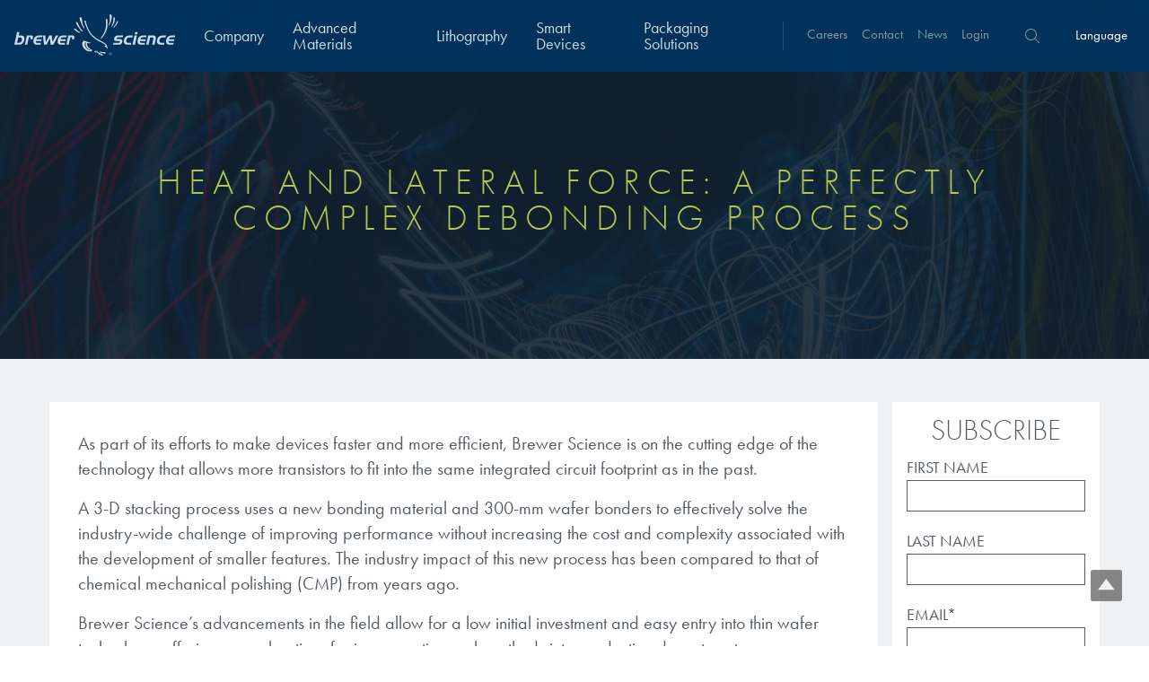

--- FILE ---
content_type: text/html; charset=UTF-8
request_url: https://www.brewerscience.com/heat-and-lateral-force-a-perfectly-complex-debonding-process/
body_size: 14345
content:

	<!doctype html>
<html lang = 'en'>
<head>
    <!-- Start cookieyes banner -->
    <script id="cookieyes" type="text/javascript" src="https://cdn-cookieyes.com/client_data/43d44931d1fe6d09f80fcad1/script.js"></script>
    <!-- End cookieyes banner -->
    <meta charset="UTF-8" />
    <meta http-equiv="Content-Type" content="text/html; charset=UTF-8" />
    <meta http-equiv="X-UA-Compatible" content="IE=edge,chrome=1">
    <meta name="viewport" content="width=device-width, initial-scale=1.0">
    <link rel="pingback" href="https://www.brewerscience.com/xmlrpc.php" />
    <meta name="image" property="og:image" content="/wp-content/themes/brewer-cms/assets/img/logo.svg">
    

    <!-- Google Tag Manager -->
<script>(function(w,d,s,l,i){w[l]=w[l]||[];w[l].push({'gtm.start':
new Date().getTime(),event:'gtm.js'});var f=d.getElementsByTagName(s)[0],
j=d.createElement(s),dl=l!='dataLayer'?'&l='+l:'';j.async=true;j.src=
'https://www.googletagmanager.com/gtm.js?id='+i+dl;f.parentNode.insertBefore(j,f);
})(window,document,'script','dataLayer','GTM-NKMCCBV');</script>
<!-- End Google Tag Manager -->
<!-- UPDATED UET -->
<script>(function(w,d,t,r,u){var f,n,i;w[u]=w[u]||[],f=function(){var o={ti:"97158278", enableAutoSpaTracking: true};o.q=w[u],w[u]=new UET(o),w[u].push("pageLoad")},n=d.createElement(t),n.src=r,n.async=1,n.onload=n.onreadystatechange=function(){var s=this.readyState;s&&s!=="loaded"&&s!=="complete"||(f(),n.onload=n.onreadystatechange=null)},i=d.getElementsByTagName(t)[0],i.parentNode.insertBefore(n,i)})(window,document,"script","//bat.bing.com/bat.js","uetq");</script>
<!-- ENd UET -->

    <script src="https://use.typekit.net/xhv1twk.js"></script>
    <script>try{Typekit.load({ async: true });}catch(e){}</script>

    <meta name='robots' content='index, follow, max-image-preview:large, max-snippet:-1, max-video-preview:-1' />

	<!-- This site is optimized with the Yoast SEO plugin v26.4 - https://yoast.com/wordpress/plugins/seo/ -->
	<title>Heat and Lateral Force: A Perfectly Complex Debonding Process - Brewer Science</title>
	<link rel="canonical" href="https://www.brewerscience.com/heat-and-lateral-force-a-perfectly-complex-debonding-process/" />
	<meta property="og:locale" content="en_US" />
	<meta property="og:type" content="article" />
	<meta property="og:title" content="Heat and Lateral Force: A Perfectly Complex Debonding Process - Brewer Science" />
	<meta property="og:description" content="As part of its efforts to make devices faster and more efficient, Brewer Science is on the cutting edge of the technology that allows more transistors to fit into the same integrated circuit footprint as in the past. A 3-D stacking process uses a new bonding material and 300-mm wafer bonders to effectively solve the [&hellip;]" />
	<meta property="og:url" content="https://www.brewerscience.com/heat-and-lateral-force-a-perfectly-complex-debonding-process/" />
	<meta property="og:site_name" content="Brewer Science" />
	<meta property="article:published_time" content="2015-10-15T03:49:55+00:00" />
	<meta property="article:modified_time" content="2022-11-15T00:31:43+00:00" />
	<meta name="author" content="Jessica Albright" />
	<meta name="twitter:card" content="summary_large_image" />
	<meta name="twitter:label1" content="Written by" />
	<meta name="twitter:data1" content="Jessica Albright" />
	<meta name="twitter:label2" content="Est. reading time" />
	<meta name="twitter:data2" content="2 minutes" />
	<script type="application/ld+json" class="yoast-schema-graph">{"@context":"https://schema.org","@graph":[{"@type":"WebPage","@id":"https://www.brewerscience.com/heat-and-lateral-force-a-perfectly-complex-debonding-process/","url":"https://www.brewerscience.com/heat-and-lateral-force-a-perfectly-complex-debonding-process/","name":"Heat and Lateral Force: A Perfectly Complex Debonding Process - Brewer Science","isPartOf":{"@id":"https://www.brewerscience.com/#website"},"datePublished":"2015-10-15T03:49:55+00:00","dateModified":"2022-11-15T00:31:43+00:00","author":{"@id":"https://www.brewerscience.com/#/schema/person/d11eb271f498aebfec3d705dea732854"},"breadcrumb":{"@id":"https://www.brewerscience.com/heat-and-lateral-force-a-perfectly-complex-debonding-process/#breadcrumb"},"inLanguage":"en-US","potentialAction":[{"@type":"ReadAction","target":["https://www.brewerscience.com/heat-and-lateral-force-a-perfectly-complex-debonding-process/"]}]},{"@type":"BreadcrumbList","@id":"https://www.brewerscience.com/heat-and-lateral-force-a-perfectly-complex-debonding-process/#breadcrumb","itemListElement":[{"@type":"ListItem","position":1,"name":"Home","item":"https://www.brewerscience.com/"},{"@type":"ListItem","position":2,"name":"Heat and Lateral Force: A Perfectly Complex Debonding Process"}]},{"@type":"WebSite","@id":"https://www.brewerscience.com/#website","url":"https://www.brewerscience.com/","name":"Brewer Science","description":"Where Innovation Takes Flight","potentialAction":[{"@type":"SearchAction","target":{"@type":"EntryPoint","urlTemplate":"https://www.brewerscience.com/?s={search_term_string}"},"query-input":{"@type":"PropertyValueSpecification","valueRequired":true,"valueName":"search_term_string"}}],"inLanguage":"en-US"},{"@type":"Person","@id":"https://www.brewerscience.com/#/schema/person/d11eb271f498aebfec3d705dea732854","name":"Jessica Albright","image":{"@type":"ImageObject","inLanguage":"en-US","@id":"https://www.brewerscience.com/#/schema/person/image/","url":"https://secure.gravatar.com/avatar/7173e38f6add679ce837e18f87385d297dc513433d6e26c337da105daff35bbe?s=96&d=monsterid&r=g","contentUrl":"https://secure.gravatar.com/avatar/7173e38f6add679ce837e18f87385d297dc513433d6e26c337da105daff35bbe?s=96&d=monsterid&r=g","caption":"Jessica Albright"},"sameAs":["https://www.brewerscience.com"],"url":"https://www.brewerscience.com/author/jalbright/"}]}</script>
	<!-- / Yoast SEO plugin. -->


<link rel='dns-prefetch' href='//ajax.googleapis.com' />
<link rel="alternate" type="application/rss+xml" title="Brewer Science &raquo; Heat and Lateral Force: A Perfectly Complex Debonding Process Comments Feed" href="https://www.brewerscience.com/heat-and-lateral-force-a-perfectly-complex-debonding-process/feed/" />
<link rel="alternate" title="oEmbed (JSON)" type="application/json+oembed" href="https://www.brewerscience.com/wp-json/oembed/1.0/embed?url=https%3A%2F%2Fwww.brewerscience.com%2Fheat-and-lateral-force-a-perfectly-complex-debonding-process%2F" />
<link rel="alternate" title="oEmbed (XML)" type="text/xml+oembed" href="https://www.brewerscience.com/wp-json/oembed/1.0/embed?url=https%3A%2F%2Fwww.brewerscience.com%2Fheat-and-lateral-force-a-perfectly-complex-debonding-process%2F&#038;format=xml" />
<style id='wp-img-auto-sizes-contain-inline-css' type='text/css'>
img:is([sizes=auto i],[sizes^="auto," i]){contain-intrinsic-size:3000px 1500px}
/*# sourceURL=wp-img-auto-sizes-contain-inline-css */
</style>
<style id='wp-emoji-styles-inline-css' type='text/css'>

	img.wp-smiley, img.emoji {
		display: inline !important;
		border: none !important;
		box-shadow: none !important;
		height: 1em !important;
		width: 1em !important;
		margin: 0 0.07em !important;
		vertical-align: -0.1em !important;
		background: none !important;
		padding: 0 !important;
	}
/*# sourceURL=wp-emoji-styles-inline-css */
</style>
<link rel='stylesheet' id='wp-block-library-css' href='https://www.brewerscience.com/wp-includes/css/dist/block-library/style.min.css?ver=6.9' type='text/css' media='all' />
<style id='global-styles-inline-css' type='text/css'>
:root{--wp--preset--aspect-ratio--square: 1;--wp--preset--aspect-ratio--4-3: 4/3;--wp--preset--aspect-ratio--3-4: 3/4;--wp--preset--aspect-ratio--3-2: 3/2;--wp--preset--aspect-ratio--2-3: 2/3;--wp--preset--aspect-ratio--16-9: 16/9;--wp--preset--aspect-ratio--9-16: 9/16;--wp--preset--color--black: #000000;--wp--preset--color--cyan-bluish-gray: #abb8c3;--wp--preset--color--white: #ffffff;--wp--preset--color--pale-pink: #f78da7;--wp--preset--color--vivid-red: #cf2e2e;--wp--preset--color--luminous-vivid-orange: #ff6900;--wp--preset--color--luminous-vivid-amber: #fcb900;--wp--preset--color--light-green-cyan: #7bdcb5;--wp--preset--color--vivid-green-cyan: #00d084;--wp--preset--color--pale-cyan-blue: #8ed1fc;--wp--preset--color--vivid-cyan-blue: #0693e3;--wp--preset--color--vivid-purple: #9b51e0;--wp--preset--gradient--vivid-cyan-blue-to-vivid-purple: linear-gradient(135deg,rgb(6,147,227) 0%,rgb(155,81,224) 100%);--wp--preset--gradient--light-green-cyan-to-vivid-green-cyan: linear-gradient(135deg,rgb(122,220,180) 0%,rgb(0,208,130) 100%);--wp--preset--gradient--luminous-vivid-amber-to-luminous-vivid-orange: linear-gradient(135deg,rgb(252,185,0) 0%,rgb(255,105,0) 100%);--wp--preset--gradient--luminous-vivid-orange-to-vivid-red: linear-gradient(135deg,rgb(255,105,0) 0%,rgb(207,46,46) 100%);--wp--preset--gradient--very-light-gray-to-cyan-bluish-gray: linear-gradient(135deg,rgb(238,238,238) 0%,rgb(169,184,195) 100%);--wp--preset--gradient--cool-to-warm-spectrum: linear-gradient(135deg,rgb(74,234,220) 0%,rgb(151,120,209) 20%,rgb(207,42,186) 40%,rgb(238,44,130) 60%,rgb(251,105,98) 80%,rgb(254,248,76) 100%);--wp--preset--gradient--blush-light-purple: linear-gradient(135deg,rgb(255,206,236) 0%,rgb(152,150,240) 100%);--wp--preset--gradient--blush-bordeaux: linear-gradient(135deg,rgb(254,205,165) 0%,rgb(254,45,45) 50%,rgb(107,0,62) 100%);--wp--preset--gradient--luminous-dusk: linear-gradient(135deg,rgb(255,203,112) 0%,rgb(199,81,192) 50%,rgb(65,88,208) 100%);--wp--preset--gradient--pale-ocean: linear-gradient(135deg,rgb(255,245,203) 0%,rgb(182,227,212) 50%,rgb(51,167,181) 100%);--wp--preset--gradient--electric-grass: linear-gradient(135deg,rgb(202,248,128) 0%,rgb(113,206,126) 100%);--wp--preset--gradient--midnight: linear-gradient(135deg,rgb(2,3,129) 0%,rgb(40,116,252) 100%);--wp--preset--font-size--small: 13px;--wp--preset--font-size--medium: 20px;--wp--preset--font-size--large: 36px;--wp--preset--font-size--x-large: 42px;--wp--preset--spacing--20: 0.44rem;--wp--preset--spacing--30: 0.67rem;--wp--preset--spacing--40: 1rem;--wp--preset--spacing--50: 1.5rem;--wp--preset--spacing--60: 2.25rem;--wp--preset--spacing--70: 3.38rem;--wp--preset--spacing--80: 5.06rem;--wp--preset--shadow--natural: 6px 6px 9px rgba(0, 0, 0, 0.2);--wp--preset--shadow--deep: 12px 12px 50px rgba(0, 0, 0, 0.4);--wp--preset--shadow--sharp: 6px 6px 0px rgba(0, 0, 0, 0.2);--wp--preset--shadow--outlined: 6px 6px 0px -3px rgb(255, 255, 255), 6px 6px rgb(0, 0, 0);--wp--preset--shadow--crisp: 6px 6px 0px rgb(0, 0, 0);}:where(.is-layout-flex){gap: 0.5em;}:where(.is-layout-grid){gap: 0.5em;}body .is-layout-flex{display: flex;}.is-layout-flex{flex-wrap: wrap;align-items: center;}.is-layout-flex > :is(*, div){margin: 0;}body .is-layout-grid{display: grid;}.is-layout-grid > :is(*, div){margin: 0;}:where(.wp-block-columns.is-layout-flex){gap: 2em;}:where(.wp-block-columns.is-layout-grid){gap: 2em;}:where(.wp-block-post-template.is-layout-flex){gap: 1.25em;}:where(.wp-block-post-template.is-layout-grid){gap: 1.25em;}.has-black-color{color: var(--wp--preset--color--black) !important;}.has-cyan-bluish-gray-color{color: var(--wp--preset--color--cyan-bluish-gray) !important;}.has-white-color{color: var(--wp--preset--color--white) !important;}.has-pale-pink-color{color: var(--wp--preset--color--pale-pink) !important;}.has-vivid-red-color{color: var(--wp--preset--color--vivid-red) !important;}.has-luminous-vivid-orange-color{color: var(--wp--preset--color--luminous-vivid-orange) !important;}.has-luminous-vivid-amber-color{color: var(--wp--preset--color--luminous-vivid-amber) !important;}.has-light-green-cyan-color{color: var(--wp--preset--color--light-green-cyan) !important;}.has-vivid-green-cyan-color{color: var(--wp--preset--color--vivid-green-cyan) !important;}.has-pale-cyan-blue-color{color: var(--wp--preset--color--pale-cyan-blue) !important;}.has-vivid-cyan-blue-color{color: var(--wp--preset--color--vivid-cyan-blue) !important;}.has-vivid-purple-color{color: var(--wp--preset--color--vivid-purple) !important;}.has-black-background-color{background-color: var(--wp--preset--color--black) !important;}.has-cyan-bluish-gray-background-color{background-color: var(--wp--preset--color--cyan-bluish-gray) !important;}.has-white-background-color{background-color: var(--wp--preset--color--white) !important;}.has-pale-pink-background-color{background-color: var(--wp--preset--color--pale-pink) !important;}.has-vivid-red-background-color{background-color: var(--wp--preset--color--vivid-red) !important;}.has-luminous-vivid-orange-background-color{background-color: var(--wp--preset--color--luminous-vivid-orange) !important;}.has-luminous-vivid-amber-background-color{background-color: var(--wp--preset--color--luminous-vivid-amber) !important;}.has-light-green-cyan-background-color{background-color: var(--wp--preset--color--light-green-cyan) !important;}.has-vivid-green-cyan-background-color{background-color: var(--wp--preset--color--vivid-green-cyan) !important;}.has-pale-cyan-blue-background-color{background-color: var(--wp--preset--color--pale-cyan-blue) !important;}.has-vivid-cyan-blue-background-color{background-color: var(--wp--preset--color--vivid-cyan-blue) !important;}.has-vivid-purple-background-color{background-color: var(--wp--preset--color--vivid-purple) !important;}.has-black-border-color{border-color: var(--wp--preset--color--black) !important;}.has-cyan-bluish-gray-border-color{border-color: var(--wp--preset--color--cyan-bluish-gray) !important;}.has-white-border-color{border-color: var(--wp--preset--color--white) !important;}.has-pale-pink-border-color{border-color: var(--wp--preset--color--pale-pink) !important;}.has-vivid-red-border-color{border-color: var(--wp--preset--color--vivid-red) !important;}.has-luminous-vivid-orange-border-color{border-color: var(--wp--preset--color--luminous-vivid-orange) !important;}.has-luminous-vivid-amber-border-color{border-color: var(--wp--preset--color--luminous-vivid-amber) !important;}.has-light-green-cyan-border-color{border-color: var(--wp--preset--color--light-green-cyan) !important;}.has-vivid-green-cyan-border-color{border-color: var(--wp--preset--color--vivid-green-cyan) !important;}.has-pale-cyan-blue-border-color{border-color: var(--wp--preset--color--pale-cyan-blue) !important;}.has-vivid-cyan-blue-border-color{border-color: var(--wp--preset--color--vivid-cyan-blue) !important;}.has-vivid-purple-border-color{border-color: var(--wp--preset--color--vivid-purple) !important;}.has-vivid-cyan-blue-to-vivid-purple-gradient-background{background: var(--wp--preset--gradient--vivid-cyan-blue-to-vivid-purple) !important;}.has-light-green-cyan-to-vivid-green-cyan-gradient-background{background: var(--wp--preset--gradient--light-green-cyan-to-vivid-green-cyan) !important;}.has-luminous-vivid-amber-to-luminous-vivid-orange-gradient-background{background: var(--wp--preset--gradient--luminous-vivid-amber-to-luminous-vivid-orange) !important;}.has-luminous-vivid-orange-to-vivid-red-gradient-background{background: var(--wp--preset--gradient--luminous-vivid-orange-to-vivid-red) !important;}.has-very-light-gray-to-cyan-bluish-gray-gradient-background{background: var(--wp--preset--gradient--very-light-gray-to-cyan-bluish-gray) !important;}.has-cool-to-warm-spectrum-gradient-background{background: var(--wp--preset--gradient--cool-to-warm-spectrum) !important;}.has-blush-light-purple-gradient-background{background: var(--wp--preset--gradient--blush-light-purple) !important;}.has-blush-bordeaux-gradient-background{background: var(--wp--preset--gradient--blush-bordeaux) !important;}.has-luminous-dusk-gradient-background{background: var(--wp--preset--gradient--luminous-dusk) !important;}.has-pale-ocean-gradient-background{background: var(--wp--preset--gradient--pale-ocean) !important;}.has-electric-grass-gradient-background{background: var(--wp--preset--gradient--electric-grass) !important;}.has-midnight-gradient-background{background: var(--wp--preset--gradient--midnight) !important;}.has-small-font-size{font-size: var(--wp--preset--font-size--small) !important;}.has-medium-font-size{font-size: var(--wp--preset--font-size--medium) !important;}.has-large-font-size{font-size: var(--wp--preset--font-size--large) !important;}.has-x-large-font-size{font-size: var(--wp--preset--font-size--x-large) !important;}
/*# sourceURL=global-styles-inline-css */
</style>

<style id='classic-theme-styles-inline-css' type='text/css'>
/*! This file is auto-generated */
.wp-block-button__link{color:#fff;background-color:#32373c;border-radius:9999px;box-shadow:none;text-decoration:none;padding:calc(.667em + 2px) calc(1.333em + 2px);font-size:1.125em}.wp-block-file__button{background:#32373c;color:#fff;text-decoration:none}
/*# sourceURL=/wp-includes/css/classic-themes.min.css */
</style>
<link rel='stylesheet' id='jquery-smooth-scroll-css' href='https://www.brewerscience.com/wp-content/plugins/jquery-smooth-scroll/css/style.css?ver=6.9' type='text/css' media='all' />
<link rel='stylesheet' id='rs-plugin-settings-css' href='https://www.brewerscience.com/wp-content/plugins/revslider/public/assets/css/settings.css?ver=5.4.6.3.1' type='text/css' media='all' />
<style id='rs-plugin-settings-inline-css' type='text/css'>
#rs-demo-id {}
/*# sourceURL=rs-plugin-settings-inline-css */
</style>
<link rel='stylesheet' id='fetch-tweets-01919933f8469090e5a6cc2e6a0888fb-css' href='https://www.brewerscience.com/wp-content/plugins/fetch-tweets/template/plain/style.css?ver=6.9' type='text/css' media='all' />
<link rel='stylesheet' id='application.css-css' href='https://www.brewerscience.com/wp-content/themes/brewer-cms/assets/css/application.css?ver=6.9' type='text/css' media='' />
<link rel='stylesheet' id='dflip-style-css' href='https://www.brewerscience.com/wp-content/plugins/3d-flipbook-dflip-lite/assets/css/dflip.min.css?ver=2.4.20' type='text/css' media='all' />
<link rel='stylesheet' id='tablepress-default-css' href='https://www.brewerscience.com/wp-content/tablepress-combined.min.css?ver=21' type='text/css' media='all' />
<script type="text/javascript" src="//ajax.googleapis.com/ajax/libs/jquery/1.12.0/jquery.min.js?ver=1.12.0" id="jquery-js"></script>
<script type="text/javascript" src="https://www.brewerscience.com/wp-content/plugins/revslider/public/assets/js/jquery.themepunch.tools.min.js?ver=5.4.6.3.1" id="tp-tools-js"></script>
<script type="text/javascript" src="https://www.brewerscience.com/wp-content/plugins/revslider/public/assets/js/jquery.themepunch.revolution.min.js?ver=5.4.6.3.1" id="revmin-js"></script>
<link rel="https://api.w.org/" href="https://www.brewerscience.com/wp-json/" /><link rel="alternate" title="JSON" type="application/json" href="https://www.brewerscience.com/wp-json/wp/v2/posts/9581" /><link rel="EditURI" type="application/rsd+xml" title="RSD" href="https://www.brewerscience.com/xmlrpc.php?rsd" />
<meta name="generator" content="WordPress 6.9" />
<link rel='shortlink' href='https://www.brewerscience.com/?p=9581' />
<meta name="generator" content="Powered by Slider Revolution 5.4.6.3.1 - responsive, Mobile-Friendly Slider Plugin for WordPress with comfortable drag and drop interface." />
<link rel="icon" href="https://www.brewerscience.com/wp-content/uploads/2022/09/cropped-Brewer-Science-Logo-32x32.png" sizes="32x32" />
<link rel="icon" href="https://www.brewerscience.com/wp-content/uploads/2022/09/cropped-Brewer-Science-Logo-192x192.png" sizes="192x192" />
<link rel="apple-touch-icon" href="https://www.brewerscience.com/wp-content/uploads/2022/09/cropped-Brewer-Science-Logo-180x180.png" />
<meta name="msapplication-TileImage" content="https://www.brewerscience.com/wp-content/uploads/2022/09/cropped-Brewer-Science-Logo-270x270.png" />
<script type="text/javascript">function setREVStartSize(e){
				try{ var i=jQuery(window).width(),t=9999,r=0,n=0,l=0,f=0,s=0,h=0;					
					if(e.responsiveLevels&&(jQuery.each(e.responsiveLevels,function(e,f){f>i&&(t=r=f,l=e),i>f&&f>r&&(r=f,n=e)}),t>r&&(l=n)),f=e.gridheight[l]||e.gridheight[0]||e.gridheight,s=e.gridwidth[l]||e.gridwidth[0]||e.gridwidth,h=i/s,h=h>1?1:h,f=Math.round(h*f),"fullscreen"==e.sliderLayout){var u=(e.c.width(),jQuery(window).height());if(void 0!=e.fullScreenOffsetContainer){var c=e.fullScreenOffsetContainer.split(",");if (c) jQuery.each(c,function(e,i){u=jQuery(i).length>0?u-jQuery(i).outerHeight(!0):u}),e.fullScreenOffset.split("%").length>1&&void 0!=e.fullScreenOffset&&e.fullScreenOffset.length>0?u-=jQuery(window).height()*parseInt(e.fullScreenOffset,0)/100:void 0!=e.fullScreenOffset&&e.fullScreenOffset.length>0&&(u-=parseInt(e.fullScreenOffset,0))}f=u}else void 0!=e.minHeight&&f<e.minHeight&&(f=e.minHeight);e.c.closest(".rev_slider_wrapper").css({height:f})					
				}catch(d){console.log("Failure at Presize of Slider:"+d)}
			};</script>

    
<!-- For iPad with high-resolution Retina display running iOS ≥ 7: -->
<link rel="apple-touch-icon-precomposed" sizes="152x152" href="apple-touch-icon-152x152-precomposed.png">
<!-- For iPad with high-resolution Retina display running iOS ≤ 6: -->
<link rel="apple-touch-icon-precomposed" sizes="144x144" href="apple-touch-icon-144x144-precomposed.png">
<!-- For iPhone with high-resolution Retina display running iOS ≥ 7: -->
<link rel="apple-touch-icon-precomposed" sizes="120x120" href="apple-touch-icon-120x120-precomposed.png">
<!-- For iPhone with high-resolution Retina display running iOS ≤ 6: -->
<link rel="apple-touch-icon-precomposed" sizes="114x114" href="apple-touch-icon-114x114-precomposed.png">
<!-- For the iPad mini and the first- and second-generation iPad on iOS ≥ 7: -->
<link rel="apple-touch-icon-precomposed" sizes="76x76" href="apple-touch-icon-76x76-precomposed.png">
<!-- For the iPad mini and the first- and second-generation iPad on iOS ≤ 6: -->
<link rel="apple-touch-icon-precomposed" sizes="72x72" href="apple-touch-icon-72x72-precomposed.png">
<!-- For non-Retina iPhone, iPod Touch, and Android 2.1+ devices: -->
<link rel="apple-touch-icon-precomposed" href="apple-touch-icon-precomposed.png">


<!-- 320x460 for iPhone 3GS -->
<link rel="apple-touch-startup-image" media="(max-device-width: 480px) and not (-webkit-min-device-pixel-ratio: 2)" href="startup-iphone.png">
<!-- 640x920 for retina display -->
<link rel="apple-touch-startup-image" media="(max-device-width: 480px) and (-webkit-min-device-pixel-ratio: 2)" href="startup-iphone4.png">
<!-- iPad Portrait 768x1004 -->
<link rel="apple-touch-startup-image" media="(min-device-width: 768px) and (orientation: portrait)" href="startup-iPad-portrait.png">
<!-- iPad Landscape 1024x748 -->
<link rel="apple-touch-startup-image" media="(min-device-width: 768px) and (orientation: landscape)" href="startup-iPad-landscape.png">

<link rel="stylesheet" type="text/css" href="/wp-content/themes/brewer-cms/assets/css/product-styles.css">
<link rel="stylesheet" type="text/css" href="/wp-content/themes/brewer-cms/assets/css/product-responsive.css">
<link rel="stylesheet" type="text/css" href="/wp-content/themes/brewer-cms/assets/css/font-icons.css">
<link rel="stylesheet" type="text/css" href="/wp-content/themes/brewer-cms/assets/css/header-styles.css">
<link rel="stylesheet" type="text/css" href="/wp-content/themes/brewer-cms/assets/css/footer-styles.css">
<link rel="stylesheet" type="text/css" href="/wp-content/themes/brewer-cms/assets/css/story-styles.css">
<link rel="stylesheet" type="text/css" href="/wp-content/themes/brewer-cms/assets/css/newsroom-minified-styles.css">
<link rel="stylesheet" type="text/css" href="/wp-content/themes/brewer-cms/assets/css/newsroom-minified-responsive.css">
<link rel="stylesheet" type="text/css" href="/wp-content/themes/brewer-cms/assets/css/homepage.css">
<link rel="stylesheet" type="text/css" href="/wp-content/themes/brewer-cms/assets/css/homepage-responsive.css">
<link rel="stylesheet" type="text/css" href="/wp-content/themes/brewer-cms/assets/css/career-styles.css">

<script type="text/javascript" src="/wp-content/themes/brewer-cms/assets/js/parallax.js"></script>

<style type="text/css">
    #hs-eu-cookie-confirmation #hs-eu-cookie-confirmation-inner #hs-eu-cookie-confirmation-button-group a {
        font-family: helvetica neue,helvetica,arial,sans!important;
        font-size: 14px!important;
        font-weight: 400!important;
        margin-right: 16px!important;
        padding: 4px 12px!important;
        background-color: green !important;
        display: inline-block!important;
        border: 1px solid gray!important;
        border: 1px solid rgba(0,0,0,.5)!important;
        background-image: -owg-linear-gradient(top,transparent,rgba(0,0,0,.2));
        background-image: -webkit-linear-gradient(top,transparent,rgba(0,0,0,.2));
        background-image: -moz-linear-gradient(top,transparent,rgba(0,0,0,.2));
        background-image: -o-linear-gradient(top,transparent,rgba(0,0,0,.2));
        background-image: linear-gradient(top,transparent,rgba(0,0,0,.2));
        -webkit-border-radius: 4px;
        -moz-border-radius: 4px;
        -ms-border-radius: 4px;
        -o-border-radius: 4px;
        border-radius: 4px;
        -webkit-box-shadow: 0 1px 2px rgba(0,0,0,.2), inset 0 1px 0 hsla(0,0%,100%,.5);
        -moz-box-shadow: 0 1px 2px rgba(0,0,0,.2),inset 0 1px 0 hsla(0,0%,100%,.5);
        box-shadow: 0 1px 2px rgba(0,0,0,.2), inset 0 1px 0 hsla(0,0%,100%,.5);
        line-height: 14px!important;
        color: #fff!important;
        text-shadow: 0 1px 0 rgba(0,0,0,.5)!important;
        text-decoration: none!important;
    }
</style>
<!-- Hotjar Tracking Code for https://www.brewerscience.com -->
<script>
    (function(h,o,t,j,a,r){
        h.hj=h.hj||function(){(h.hj.q=h.hj.q||[]).push(arguments)};
        h._hjSettings={hjid:1925128,hjsv:6};
        a=o.getElementsByTagName('head')[0];
        r=o.createElement('script');r.async=1;
        r.src=t+h._hjSettings.hjid+j+h._hjSettings.hjsv;
        a.appendChild(r);
    })(window,document,'https://static.hotjar.com/c/hotjar-','.js?sv=');
</script>
<!-- Google Tag Manager -->
<script>(function(w,d,s,l,i){w[l]=w[l]||[];w[l].push({'gtm.start':
new Date().getTime(),event:'gtm.js'});var f=d.getElementsByTagName(s)[0],
j=d.createElement(s),dl=l!='dataLayer'?'&l='+l:'';j.async=true;j.src=
'https://www.googletagmanager.com/gtm.js?id='+i+dl;f.parentNode.insertBefore(j,f);
})(window,document,'script','dataLayer','GTM-NZXST8S');</script>
<!-- End Google Tag Manager -->

<!-- Start of HubSpot Embed Code -->
  <script type="text/javascript" id="hs-script-loader" async defer src="//js.hs-scripts.com/51396.js"></script>
<!-- End of HubSpot Embed Code -->
<!-- Google Site Verification -->
<meta name="google-site-verification" content="ocI4BYf8dLq-IyZvk6Sa2f6WVFAURf6GfxM8wJly998" />



			</head>


<body class="details" data-template="base.twig">

<!-- Google Tag Manager (noscript) -->
<noscript><iframe src="https://www.googletagmanager.com/ns.html?id=GTM-NKMCCBV"
height="0" width="0" style="display:none;visibility:hidden"></iframe></noscript>
<!-- End Google Tag Manager (noscript) -->


	<style>
.language-button{
  background:none;
  border:none;
  font-size:1em;
  color: #8995a2;
}

.language-button:hover{
  color: #17759b;
}
</style>
<link rel="stylesheet" href="/wp-content/themes/brewer-cms/assets/JQuery/jquery-ui.css">
<script src="/wp-content/themes/brewer-cms/assets/JQuery/jquery-1.12.4.js"></script>
<script src="/wp-content/themes/brewer-cms/assets/JQuery/jquery-ui.js"></script>
<script>
  $( function() {
    $( "#datepicker_1" ).datepicker({ dateFormat: 'yy-mm-dd' });
  } );
</script>
<script>
  $( function() {
    $( "#datepicker_2" ).datepicker({ dateFormat: 'yy-mm-dd' });
  } );
</script>

<div class="mobile-nav closed">
  <nav class="navigation">
  
    <div class='dropdown'><a href='/company/' class='has-dropdown-menu'>Company</a><div class='dropdown-wrapper'><nav><div><a >About Us</a><a href='/explore-40-years-of-innovation'>40th Anniversary</a><a href='/about-us/awards/'>Awards</a><a href='/about-us/community-giving/'>Community Giving</a><a href='/about-us/locations/'>Locations</a><a href='/about-us/what-we-do/'>What We Do</a></div><div><a >Sustainability</a><a href='/going-green/'>Going Green</a><a href='/manufacturing/'>Manufacturing</a><a href='/about-us/partnerships/'>Partnerships</a><a href='/about-us/environmental-safety/'>Quality, Environmental, and Safety</a><a href='/zero-defects/'>Zero Defects</a></div><div><a >Research</a><a href='/research/overview/'>Overview</a><a href='/research/patents/'>Patents</a><a href='/research/processing-theories/'>Processing Theories</a><a href='/research/publications/'>Publications</a><a href='/research/trademarks/'>Trademarks</a></div><div><a >Services</a><a href='/products/temporary-bonding-debonding-services/'>Temporary Bonding / Debonding Services</a><a href='/products/testing-services/'>Analytical and Application Testing</a></div><div class='mobile-dropdown-description'><div style='background: url(https://www.brewerscience.com/wp-content/uploads/2016/05/Locations-HQ.jpg)' class='dropdown-image'></div><p><p>Dr. Terry Brewer’s discovery of anti-reflective coatings resulted in a revolution in the global microelectronics industry and ushered in today’s high-speed, lightweight electronic devices.</p>
</p></div><a href='/company/' class='mobile-dropdown-button'>Learn More</a></nav></div></div><div class='dropdown'><a href='/products/protective-hard-coatings/' class='has-dropdown-menu'>Advanced Materials</a><div class='dropdown-wrapper'><nav><div><a href='/products/protective-hard-coatings/'>Protective Hard Coatings</a></div><div><a href='/products/optical-coatings/'>Optical Coatings</a></div><div><a href='/products/selective-surface-modification/'>Selective Surface Modification</a></div><div class='mobile-dropdown-description'><div style='background: url(https://www.brewerscience.com/wp-content/uploads/2023/01/lens.jpg)' class='dropdown-image'></div><p><p>Advanced materials for the protection and enhancement of optics, displays, and other microelectronics.</p>
</p></div><a href='/products/protective-hard-coatings/' class='mobile-dropdown-button'>Learn More</a></nav></div></div><div class='dropdown'><a href='/products/advanced-lithography/' class='has-dropdown-menu'>Lithography</a><div class='dropdown-wrapper'><nav><div><a href='/products/arc/'>Antireflective Coatings</a><a href='/products/tarc-vs-barc/'>TARC VS BARC</a></div><div><a href='/products/euv-materials/'>Extreme Ultraviolet (EUV)</a></div><div><a href='/products/multilayer/'>Multilayer Systems</a></div><div><a href='/products/gapfilling-and-planarization/'>Gapfilling & Planarization</a></div><div class='mobile-dropdown-description'><div style='background: url(https://www.brewerscience.com/wp-content/uploads/2016/04/dsa-image.jpg)' class='dropdown-image'></div><p><p>Our line of products stretches across the whole spectrum of lithography wavelengths and is the most comprehensive product lineup in the industry.</p>
</p></div><a href='/products/advanced-lithography/' class='mobile-dropdown-button'>Learn More</a></nav></div></div><div class='dropdown'><a href='/products/printed-sensor-systems/' class='has-dropdown-menu'>Smart Devices</a><div class='dropdown-wrapper'><nav><div><a >Technologies</a><a href='/products/water-quality-sensor/ '>Water Quality</a><a href='/products/smart-warehouse-monitor/'>Smart Warehouse Monitor</a></div><div><a >Markets</a><a href='/products/environmental-monitoring/'>Environmental Monitoring</a><a href='/products/sensor-system-solutions-industrial-monitoring/'>Industrial Monitoring</a></div><div><a >Services</a><a href='/products/brewer-science-service-capabilities/'>Service Capabilities</a><a href='/products/electronics-design-specific-needs/'>Electronics Design</a></div><div class='mobile-dropdown-description'><div style='background: url(https://www.brewerscience.com/wp-content/uploads/2017/09/durability_sensor12-toned-copy.jpg)' class='dropdown-image'></div><p><p>At Brewer Science, we are focused on delivering critical, real-time information to our customers to help them achieve their goals, solve their problems, and improve their current systems.</p>
</p></div><a href='/products/printed-sensor-systems/' class='mobile-dropdown-button'>Learn More</a></nav></div></div><div class='dropdown'><a href='/products/advanced-packaging/' class='has-dropdown-menu'>Packaging Solutions</a><div class='dropdown-wrapper'><nav><div><a href='/products/brewerbond-materials/'>Bonding Materials</a><a href='/products/brewerbond-230/'>BrewerBOND<sup>®</sup> 230</a><a href='/products/brewerbond-materials/brewerbond-305/'>BrewerBOND<sup>®</sup> 305</a><a href='/products/brewerbond-t1100-c1300-series-materials/'>BrewerBOND<sup>®</sup> T1100/C1300</a><a href='/products/waferbond-ht-10-11-material/'>WaferBOND<sup>®</sup> HT-10.11</a></div><div><a href='/products/debonding-technologies'>Debonding Technologies</a><a href='/products/brewerbond-530-release-material/'>BrewerBOND<sup>®</sup> 530</a><a href='/products/brewerbond-510/'>BrewerBOND<sup>®</sup> 510</a><a href='/products/brewerbond-701/'>BrewerBOND<sup>®</sup> 701</a></div><div><a href='/products/protective-coatings/'>Protective Coatings</a><a href='/products/protek-b3/'>Alkaline Protective Coatings</a></div><div class='mobile-dropdown-description'><div style='background: url(https://www.brewerscience.com/wp-content/uploads/2017/12/pic_1.png)' class='dropdown-image'></div><p><p>Brewer Science is revolutionizing packaging solutions with innovative bonding and debonding technologies.</p>
</p></div><a href='/products/advanced-packaging/' class='mobile-dropdown-button'>Learn More</a></nav></div></div>
    
    <aside>
      
        <aside>

          
            <div>
              <a href="/careers/">Careers</a>
            </div>

          
            <div>
              <a href="/contact/">Contact</a>
            </div>

          
            <div>
              <a href="/newsroom/">News</a>
            </div>

          
            <div>
              <a href="https://portal.brewerscience.com">Login</a>
            </div>

          
          <div class="dropdown mini search">
          <form role="search" method="get" id="searchform" class="searchform" action="https://www.brewerscience.com/">
            <input type="text" placeholder="Search" name="s">
            <svg width="48px" height="48px" viewBox="0 0 48 48" version="1.1" xmlns="http://www.w3.org/2000/svg" xmlns:xlink="http://www.w3.org/1999/xlink" xmlns:sketch="http://www.bohemiancoding.com/sketch/ns">
                <g id="Page-1" stroke="none" stroke-width="1" fill="none" fill-rule="evenodd" sketch:type="MSPage">
                    <path d="M47.57,47.567 C47.013,48.126 46.109,48.126 45.551,47.567 L32.181,34.198 C28.764,37.147 24.368,38.995 19.498,38.995 C8.729,38.995 -0.000999999999,30.266 -0.000999999999,19.496 C-0.000999999999,8.725 8.729,-0.004 19.498,-0.004 C30.269,-0.004 38.999,8.725 38.999,19.496 C38.999,24.364 37.15,28.76 34.2,32.178 L47.569,45.548 C48.129,46.104 48.129,47.01 47.57,47.567 L47.57,47.567 Z M36,19.496 C36,10.385 28.611,2.996 19.499,2.996 C10.387,2.996 3,10.385 3,19.496 C3,28.609 10.387,35.997 19.499,35.997 C28.611,35.997 36,28.609 36,19.496 L36,19.496 Z" id="Shape" fill="#FFFFFF" sketch:type="MSShapeGroup"></path>
                </g>
            </svg>
            <input type="submit" value="submit">
          </form>
        </div>

        </aside>

          </aside>
  </nav>
</div>
<header class="global">

  <a href="https://www.brewerscience.com"><img class="logo" src="https://www.brewerscience.com/wp-content/themes/brewer-cms/assets/img/logo.svg" alt="Brewer Science Logo"></a>

  <nav class="navigation">

    <div class='dropdown'><a href='/company/'>Company</a><div class='dropdown-wrapper'><div class='dropdown-content'><div class='col_one_third'><h2>Company</h2><div style='background: url(https://www.brewerscience.com/wp-content/uploads/2016/05/Locations-HQ.jpg)' class='dropdown-image'></div><p><p>Dr. Terry Brewer’s discovery of anti-reflective coatings resulted in a revolution in the global microelectronics industry and ushered in today’s high-speed, lightweight electronic devices.</p>
</p><div class='clearfix'></div><a class='dropdown-button' href='/company/'>Learn More</a></div><div class='col_two_third col_last'><div class='dropdown-child-content'><div class='dropdown-child-container '><h3>About Us</h3><ul><li><a href='/explore-40-years-of-innovation'>40th Anniversary</a></li><li><a href='/about-us/awards/'>Awards</a></li><li><a href='/about-us/community-giving/'>Community Giving</a></li><li><a href='/about-us/locations/'>Locations</a></li><li><a href='/about-us/what-we-do/'>What We Do</a></li></ul></div><div class='dropdown-child-container '><h3>Sustainability</h3><ul><li><a href='/going-green/'>Going Green</a></li><li><a href='/manufacturing/'>Manufacturing</a></li><li><a href='/about-us/partnerships/'>Partnerships</a></li><li><a href='/about-us/environmental-safety/'>Quality, Environmental, and Safety</a></li><li><a href='/zero-defects/'>Zero Defects</a></li></ul></div><div class='dropdown-child-container '><h3>Research</h3><ul><li><a href='/research/overview/'>Overview</a></li><li><a href='/research/patents/'>Patents</a></li><li><a href='/research/processing-theories/'>Processing Theories</a></li><li><a href='/research/publications/'>Publications</a></li><li><a href='/research/trademarks/'>Trademarks</a></li></ul></div><div class='dropdown-child-container norightborder'><h3>Services</h3><ul><li><a href='/products/temporary-bonding-debonding-services/'>Temporary Bonding / Debonding Services</a></li><li><a href='/products/testing-services/'>Analytical and Application Testing</a></li></ul></div></div></div><div class='clearfix'></div></div></div></div><div class='dropdown'><a href='/products/protective-hard-coatings/'>Advanced Materials</a><div class='dropdown-wrapper'><div class='dropdown-content'><div class='col_one_third'><h2>Advanced Materials</h2><div style='background: url(https://www.brewerscience.com/wp-content/uploads/2023/01/lens.jpg)' class='dropdown-image'></div><p><p>Advanced materials for the protection and enhancement of optics, displays, and other microelectronics.</p>
</p><div class='clearfix'></div><a class='dropdown-button' href='/products/protective-hard-coatings/'>Learn More</a></div><div class='col_two_third col_last'><div class='dropdown-child-content'><div class='dropdown-child-container '><h3><a href='/products/protective-hard-coatings/'>Protective Hard Coatings</a></h3></div><div class='dropdown-child-container '><h3><a href='/products/optical-coatings/'>Optical Coatings</a></h3></div><div class='dropdown-child-container norightborder'><h3><a href='/products/selective-surface-modification/'>Selective Surface Modification</a></h3></div></div></div><div class='clearfix'></div></div></div></div><div class='dropdown'><a href='/products/advanced-lithography/'>Lithography</a><div class='dropdown-wrapper'><div class='dropdown-content'><div class='col_one_third'><h2>Lithography</h2><div style='background: url(https://www.brewerscience.com/wp-content/uploads/2016/04/dsa-image.jpg)' class='dropdown-image'></div><p><p>Our line of products stretches across the whole spectrum of lithography wavelengths and is the most comprehensive product lineup in the industry.</p>
</p><div class='clearfix'></div><a class='dropdown-button' href='/products/advanced-lithography/'>Learn More</a></div><div class='col_two_third col_last'><div class='dropdown-child-content'><div class='dropdown-child-container '><h3><a href='/products/arc/'>Antireflective Coatings</a></h3><ul><li><a href='/products/tarc-vs-barc/'>TARC VS BARC</a></li></ul></div><div class='dropdown-child-container '><h3><a href='/products/euv-materials/'>Extreme Ultraviolet (EUV)</a></h3></div><div class='dropdown-child-container '><h3><a href='/products/multilayer/'>Multilayer Systems</a></h3></div><div class='dropdown-child-container norightborder'><h3><a href='/products/gapfilling-and-planarization/'>Gapfilling & Planarization</a></h3></div></div></div><div class='clearfix'></div></div></div></div><div class='dropdown'><a href='/products/printed-sensor-systems/'>Smart Devices</a><div class='dropdown-wrapper'><div class='dropdown-content'><div class='col_one_third'><h2>Smart Devices</h2><div style='background: url(https://www.brewerscience.com/wp-content/uploads/2017/09/durability_sensor12-toned-copy.jpg)' class='dropdown-image'></div><p><p>At Brewer Science, we are focused on delivering critical, real-time information to our customers to help them achieve their goals, solve their problems, and improve their current systems.</p>
</p><div class='clearfix'></div><a class='dropdown-button' href='/products/printed-sensor-systems/'>Learn More</a></div><div class='col_two_third col_last'><div class='dropdown-child-content'><div class='dropdown-child-container '><h3>Technologies</h3><ul><li><a href='/products/water-quality-sensor/ '>Water Quality</a></li><li><a href='/products/smart-warehouse-monitor/'>Smart Warehouse Monitor</a></li></ul></div><div class='dropdown-child-container '><h3>Markets</h3><ul><li><a href='/products/environmental-monitoring/'>Environmental Monitoring</a></li><li><a href='/products/sensor-system-solutions-industrial-monitoring/'>Industrial Monitoring</a></li></ul></div><div class='dropdown-child-container norightborder'><h3>Services</h3><ul><li><a href='/products/brewer-science-service-capabilities/'>Service Capabilities</a></li><li><a href='/products/electronics-design-specific-needs/'>Electronics Design</a></li></ul></div></div></div><div class='clearfix'></div></div></div></div><div class='dropdown'><a href='/products/advanced-packaging/'>Packaging Solutions</a><div class='dropdown-wrapper'><div class='dropdown-content'><div class='col_one_third'><h2>Packaging Solutions</h2><div style='background: url(https://www.brewerscience.com/wp-content/uploads/2017/12/pic_1.png)' class='dropdown-image'></div><p><p>Brewer Science is revolutionizing packaging solutions with innovative bonding and debonding technologies.</p>
</p><div class='clearfix'></div><a class='dropdown-button' href='/products/advanced-packaging/'>Learn More</a></div><div class='col_two_third col_last'><div class='dropdown-child-content'><div class='dropdown-child-container '><h3><a href='/products/brewerbond-materials/'>Bonding Materials</a></h3><ul><li><a href='/products/brewerbond-230/'>BrewerBOND<sup>®</sup> 230</a></li><li><a href='/products/brewerbond-materials/brewerbond-305/'>BrewerBOND<sup>®</sup> 305</a></li><li><a href='/products/brewerbond-t1100-c1300-series-materials/'>BrewerBOND<sup>®</sup> T1100/C1300</a></li><li><a href='/products/waferbond-ht-10-11-material/'>WaferBOND<sup>®</sup> HT-10.11</a></li></ul></div><div class='dropdown-child-container '><h3><a href='/products/debonding-technologies'>Debonding Technologies</a></h3><ul><li><a href='/products/brewerbond-530-release-material/'>BrewerBOND<sup>®</sup> 530</a></li><li><a href='/products/brewerbond-510/'>BrewerBOND<sup>®</sup> 510</a></li><li><a href='/products/brewerbond-701/'>BrewerBOND<sup>®</sup> 701</a></li></ul></div><div class='dropdown-child-container norightborder'><h3><a href='/products/protective-coatings/'>Protective Coatings</a></h3><ul><li><a href='/products/protek-b3/'>Alkaline Protective Coatings</a></li></ul></div></div></div><div class='clearfix'></div></div></div></div>

    
    
      <aside>

        
          <div>
            <a href="/careers/">Careers</a>
          </div>

        
          <div>
            <a href="/contact/">Contact</a>
          </div>

        
          <div>
            <a href="/newsroom/">News</a>
          </div>

        
          <div>
            <a href="https://portal.brewerscience.com">Login</a>
          </div>

        
        <div class="dropdown mini search">
          <a href="#" class="search">
            <svg width="48px" height="48px" viewBox="0 0 48 48" version="1.1" xmlns="http://www.w3.org/2000/svg" xmlns:xlink="http://www.w3.org/1999/xlink" xmlns:sketch="http://www.bohemiancoding.com/sketch/ns">
                <g id="Page-1" stroke="none" stroke-width="1" fill="none" fill-rule="evenodd" sketch:type="MSPage">
                    <path d="M47.57,47.567 C47.013,48.126 46.109,48.126 45.551,47.567 L32.181,34.198 C28.764,37.147 24.368,38.995 19.498,38.995 C8.729,38.995 -0.000999999999,30.266 -0.000999999999,19.496 C-0.000999999999,8.725 8.729,-0.004 19.498,-0.004 C30.269,-0.004 38.999,8.725 38.999,19.496 C38.999,24.364 37.15,28.76 34.2,32.178 L47.569,45.548 C48.129,46.104 48.129,47.01 47.57,47.567 L47.57,47.567 Z M36,19.496 C36,10.385 28.611,2.996 19.499,2.996 C10.387,2.996 3,10.385 3,19.496 C3,28.609 10.387,35.997 19.499,35.997 C28.611,35.997 36,28.609 36,19.496 L36,19.496 Z" id="Shape" fill="#FFFFFF" sketch:type="MSShapeGroup"></path>
                </g>
            </svg>
          </a>
          <div class="search dropdown-wrapper">
          <form role="search" method="get" id="searchform" class="searchform" action="https://www.brewerscience.com/">
            <input class="search" type="text" placeholder="Search" id="search-field" name="s">
            <input type="submit" value="submit">
          </form>
          </div>
        </div>

                <!--Adding this hear to begin website translate addition-->
<div class="dropdown mini search">
          <a href="#" class="search" style = "color: white">
            Language
          </a>
          <div class="search dropdown-wrapper">
          
            
            <button class = 'language-button' onclick="window.location.href='http://www.brewerscience.com'">English</button>
            <button class = 'language-button' onclick="window.location.href='http://cn.brewerscience.com'">简体中文 (Simplified Chinese)</button>
            <button class = 'language-button' onclick="window.location.href='http://tw.brewerscience.com'">繁體中文 (Traditional Chinese)</button>
            <button class = 'language-button' onclick="window.location.href='http://ja.brewerscience.com'">日本語 (Japanese)</button>
           
          
          </div>


        </div>


      </aside>

    
  </nav>

  <a class='toggle' href='#'><svg width='40px' height='40px' viewBox='0 0 40 40' version='1.1' xmlns='http://www.w3.org/2000/svg' xmlns:xlink='http://www.w3.org/1999/xlink' xmlns:sketch='http://www.bohemiancoding.com/sketch/ns'><defs></defs><g id='mobile' stroke='none' stroke-width='1' fill='none' fill-rule='evenodd' sketch:type='MSPage'><g id='menu' sketch:type='MSLayerGroup' fill='#CED9E7'><rect id='top' sketch:type='MSShapeGroup' x='0' y='0' width='40' height='6'></rect><rect id='mid' sketch:type='MSShapeGroup' x='0' y='15' width='40' height='6'></rect><rect id='bottom' sketch:type='MSShapeGroup' x='0' y='30' width='40' height='6'></rect></g></g></svg></a>

</header>


		<section role="main">
	  <section class="hero">
	    <h1>Heat and Lateral Force: A Perfectly Complex Debonding Process</h1>
				    <div class="bg" style="background-image: url(https://www.brewerscience.com/wp-content/themes/brewer-cms/assets/img/home-hero.jpg);"></div>
	  </section>
		<section class="newsroom-content">
			<div class="newsroom-container news-content-block ">
				<div class="newsroom-post-content right-margin four-fifth-column">
					<div class="post-content-container">
							
						<p>As part of its efforts to make devices faster and more efficient, Brewer Science is on the cutting edge of the technology that allows more transistors to fit into the same integrated circuit footprint as in the past.</p>
<p>A 3-D stacking process uses a new bonding material and 300-mm wafer bonders to effectively solve the industry-wide challenge of improving performance without increasing the cost and complexity associated with the development of smaller features. The industry impact of this new process has been compared to that of chemical mechanical polishing (CMP) from years ago.&nbsp;</p>
<p><!--more-->Brewer Science’s advancements in the field allow for a low initial investment and easy entry into thin wafer technology, offering several options for incorporating such methods into production departments.</p>
<p>One of the company’s greatest challenges in doing so has been to formulate a temporary bonding material that can withstand temperatures as high as 300°C and interact favorably with the multiple semiconductor chemicals used. The bonding material must be capable of debonding without impacting the wafers themselves, since they’re narrower than a human hair and subject to delamination, bubbling, or other defects if they’re not carefully handled.</p>
<p>The wafer bonding process enables wafers made of silicon or other semiconductor materials thinned to 100 µm, rather than the more traditional size of 600 to 800 µm. To do this, Brewer Science implements one of three wafer bonding processes, each involving&nbsp;a different method of debonding.</p>
<p><span>With our own proprietary product, BrewerBOND</span><sup>®</sup><span>&nbsp;</span><span>220 material, each</span><span>&nbsp;</span><span>wafer is temporarily bonded to a rigid support, called a carrier, and subsequently thinned to 100 µm or less. &nbsp; This support</span><span>&nbsp;</span><span>eliminates bow or warp caused by</span><span>&nbsp;</span><span>due to</span><span>&nbsp;</span><span>internal stresses and forces generated</span><span>&nbsp;</span><span>during high-temperature</span><span>&nbsp;</span><span>processing. &nbsp;The wafer stack</span><span>&nbsp;</span><span>can survive exposure in a vacuum chamber at temperatures up to 250°C.&nbsp; Once processing completed, the</span><span>&nbsp;</span><span>thin wafer can be slid off the carrier and debonded via a relatively complex thermal-slide process that employs heat and lateral force.&nbsp; The debonding process requires the utmost attention because the wafers at that point are thin and fragile.&nbsp; But the final result is a single, higher-performance package for end users.</span></p>
<p>Brewer Science continues to provide the most advanced low-stress platforms on the market today and offers advanced modeling services to help engineers achieve ultimate efficiency in 3-D stacking.</p>
<p>Its new approach to integrated circuit packaging could very well define the future of microtechnology, and it is helping push those boundaries every day. Learn more about incorporating stacked integrated circuits into your products by calling 1-573-364-0300 or contacting us <a target="_blank" href="http://www.brewerscience.com/contact-us" rel="noopener noreferrer">here</a>.</p>

													<span class="tag-list">
								<i class="icon-tag"></i>&nbsp;
																											<a href="https://www.brewerscience.com/tag/heat">Heat</a>,&nbsp;
																																				<a href="https://www.brewerscience.com/tag/debonding-process">Debonding Process</a>,&nbsp;
																																				<a href="https://www.brewerscience.com/tag/lateral-force">Lateral Force</a>,&nbsp;
																																				<a href="https://www.brewerscience.com/tag/wafer-level-packaging">Wafer-Level packaging</a>,&nbsp;
																																				<a href="https://www.brewerscience.com/tag/3d-stacking">3D Stacking</a>,&nbsp;
																																				<a href="https://www.brewerscience.com/tag/brewerbond-220">BrewerBOND 220</a>
																								</span>
											</div>
				</div>
				<div class="newsroom-post-content one-fifth-column">
										<div class="newsroom-subscribe-container">
						<h4>Subscribe</h4>
						<!--[if lte IE 8]>
						<script charset="utf-8" type="text/javascript" src="//js.hsforms.net/forms/v2-legacy.js"></script>
						<![endif]-->
						<script charset="utf-8" type="text/javascript" src="//js.hsforms.net/forms/v2.js"></script>
						<script>
						  hbspt.forms.create({
							portalId: "51396",
							formId: "2742ce11-ec0c-4e90-904b-0aa8afae46d8"
						});
						</script>
					</div>
					<div class="newsroom-social-media">
						<div class="social-flex-box">
							<a class="newsroom-social-share" href="https://www.facebook.com/sharer/sharer.php?u=&t=" title="Share on Facebook" target="_blank" onclick="window.open('https://www.facebook.com/sharer/sharer.php?u=' + encodeURIComponent(document.URL) + '&t=' + encodeURIComponent(document.URL)); return false;"><i class="icon-facebook"></i></a>
							<a class="newsroom-social-share" href="https://twitter.com/intent/tweet?" target="_blank" title="Tweet" onclick="window.open('https://twitter.com/intent/tweet?text=' + encodeURIComponent(document.title) + ':%20 ' + encodeURIComponent(document.URL)); return false;"><i class="icon-twitter"></i></a>
							<a class="newsroom-social-share" href="http://www.linkedin.com/shareArticle?mini=true&url=&title=&summary=&source=" target="_blank" title="Share on LinkedIn" onclick="window.open('http://www.linkedin.com/shareArticle?mini=true&url=' + encodeURIComponent(document.URL) + '&title=' + encodeURIComponent(document.title)); return false;"><i class="icon-linkedin"></i></a>
						</div>
					</div>
					<a href="/newsroom" class="newsroom-back-button">Back to Newsroom</a>
				</div>
			</div>
					</section><!-- / container -->
	</section><!-- / main -->

	<footer class="footer-container">
  <div class="footer-bio-container">
          <p>Dr. Terry Brewer's antireflective coatings revolutionized microelectronics manufacturing and ushered in today's high-speed lightweight electronic devices... Brewer Science is once again prepared to lead the industry into the next generation!</p>
        <div class="bio-detail-container">
      <div class="footer-img">
        <div style="background-image: url(https://www.brewerscience.com/wp-content/uploads/2016/04/terry_brewer.jpg);" class='footer-circle-image'></div>
      </div>
      <div class="bio-button-container">
                  <a class="bio-details-button" href="/about-us/company/">Learn more about our company</a>
              </div>
    </div>
  </div>
  <div class="footer-detail-container">
    <div class="footer-news-container">
      <div class="col_two_third">
                <a href='/newsroom/'><h3>Latest News</h3></a>
        <p><a href='/news-waferbond-2025'>   300-mm Ultrathin Wafer Handling: Presentation Highlights High-Temperature-Stable Temporary Bonding and IR Laser Debonding with Si Carriers</a><a href='/news-eptc-2025'>imec and Brewer Science to Co-Present Breakthroughs in Thin Interposer Assembly and Flash-Lamp Debonding at EPTC 2025</a><a href='/news-mnc-2025'>Brewer Science’s Dr. Douglas Guerrero to Deliver Keynote at MNC 2025 in Japan</a></p>
                        
        <div class="social-media-links">

          <div class="social">

            
              <span class="icon"><a href="https://www.linkedin.com/company/brewer-science" class="linked-in"></a></span>

            
              <span class="icon"><a href="https://twitter.com/brewerscience" class="twitter"></a></span>

            
              <span class="icon"><a href="https://www.facebook.com/BrewerScience" class="facebook"></a></span>

            
              <span class="icon"><a href="https://www.youtube.com/c/brewerscience" class="youtube"></a></span>

            
              <span class="icon"><a href="https://www.brewerscience.com/newsroom/blog/" class="rss"></a></span>

            
          </div><!-- / social -->
          
        </div><!-- / social-media-links -->
        <div class="cert-container">
          <a href="https://www.brewerscience.com/brewer-science-announces-employee-ownership-program/"><img src="/wp-content/themes/brewer-cms/assets/img/esop_certified_mark.png" class="esop-mark" width="100px" alt="ESOP Certified Mark" /></a>
          <a href="https://www.brewerscience.com/certified-b-corporation"><img src="/wp-content/uploads/2021/05/2018-B-Corp-Logo-White-S.png" class="esop-mark" width="75px" alt="B Corporation Logo" /></a>
        </div>
            </div>
      <div class="col_one_third col_last">
        <div class="footer-contact-form">
          <!--[if lte IE 8]>
          <script charset="utf-8" type="text/javascript" src="//js.hsforms.net/forms/v2-legacy.js"></script>
          <![endif]-->
          <script charset="utf-8" type="text/javascript" src="//js.hsforms.net/forms/v2.js"></script>
          <script>
            hbspt.forms.create({
            portalId: "51396",
            formId: "e9431ea6-bb22-4ea0-a627-5bd440c1d245"
          });
          </script>
        </div>
      </div> 
      <div class='clearfix'></div>
    </div>
  </div>
  <div class="footer-copyright-container">
    <small>&#9400; 2026 Brewer Science, Inc. All Rights Reserved. <a href="/cost-effective-equipment/">Equipment</a> | <a href = "/privacy/">Privacy</a> | <a href="/support/">Support</a> | <a href="/terms-of-use">Terms of Use</a> | <a href = '/about-us/environmental-safety/'>Quality, Environmental and Safety Information</a></small>
  </div>
</footer>

<script>

  (function(i,s,o,g,r,a,m){i['GoogleAnalyticsObject']=r;i[r]=i[r]||function(){
  (i[r].q=i[r].q||[]).push(arguments)},i[r].l=1*new Date();a=s.createElement(o),
  m=s.getElementsByTagName(o)[0];a.async=1;a.src=g;m.parentNode.insertBefore(a,m)
  })(window,document,'script','https://www.google-analytics.com/analytics.js','ga');

  ga('create', 'UA-437931-1', 'auto');
  ga('require', 'displayfeatures');
  ga('send', 'pageview');

</script>
<!-- Global site tag (gtag.js) - Google Analytics -->
<script async src="https://www.googletagmanager.com/gtag/js?id=G-Z93SLBSS9C"></script>
<script>
  window.dataLayer = window.dataLayer || [];
  function gtag(){dataLayer.push(arguments);}
  gtag('js', new Date());

  gtag('config', 'G-Z93SLBSS9C');
</script>

	<script type="speculationrules">
{"prefetch":[{"source":"document","where":{"and":[{"href_matches":"/*"},{"not":{"href_matches":["/wp-*.php","/wp-admin/*","/wp-content/uploads/*","/wp-content/*","/wp-content/plugins/*","/wp-content/themes/brewer-cms/*","/*\\?(.+)"]}},{"not":{"selector_matches":"a[rel~=\"nofollow\"]"}},{"not":{"selector_matches":".no-prefetch, .no-prefetch a"}}]},"eagerness":"conservative"}]}
</script>
			<a id="scroll-to-top" href="#" title="Scroll to Top">Top</a>
			        <script data-cfasync="false">
            window.dFlipLocation = 'https://www.brewerscience.com/wp-content/plugins/3d-flipbook-dflip-lite/assets/';
            window.dFlipWPGlobal = {"text":{"toggleSound":"Turn on\/off Sound","toggleThumbnails":"Toggle Thumbnails","toggleOutline":"Toggle Outline\/Bookmark","previousPage":"Previous Page","nextPage":"Next Page","toggleFullscreen":"Toggle Fullscreen","zoomIn":"Zoom In","zoomOut":"Zoom Out","toggleHelp":"Toggle Help","singlePageMode":"Single Page Mode","doublePageMode":"Double Page Mode","downloadPDFFile":"Download PDF File","gotoFirstPage":"Goto First Page","gotoLastPage":"Goto Last Page","share":"Share","mailSubject":"I wanted you to see this FlipBook","mailBody":"Check out this site {{url}}","loading":"DearFlip: Loading "},"viewerType":"flipbook","moreControls":"download,pageMode,startPage,endPage,sound","hideControls":"","scrollWheel":"false","backgroundColor":"#777","backgroundImage":"","height":"auto","paddingLeft":"20","paddingRight":"20","controlsPosition":"bottom","duration":800,"soundEnable":"true","enableDownload":"true","showSearchControl":"false","showPrintControl":"false","enableAnnotation":false,"enableAnalytics":"false","webgl":"true","hard":"none","maxTextureSize":"1600","rangeChunkSize":"524288","zoomRatio":1.5,"stiffness":3,"pageMode":"0","singlePageMode":"0","pageSize":"0","autoPlay":"false","autoPlayDuration":5000,"autoPlayStart":"false","linkTarget":"2","sharePrefix":"flipbook-"};
        </script>
      <script type="text/javascript" src="https://www.brewerscience.com/wp-content/plugins/jquery-smooth-scroll/js/script.min.js?ver=6.9" id="jquery-smooth-scroll-js"></script>
<script type="text/javascript" src="https://www.brewerscience.com/wp-content/themes/brewer-cms/assets/js/vendor/velocity.js?ver=6.9" id="vendor/velocity.js-js"></script>
<script type="text/javascript" src="https://www.brewerscience.com/wp-content/themes/brewer-cms/assets/js/vendor/timeline.js?ver=6.9" id="vendor/timeline.js-js"></script>
<script type="text/javascript" src="https://www.brewerscience.com/wp-content/themes/brewer-cms/assets/js/vendor/jquery.cycle2.min.js?ver=6.9" id="vendor/jquery.cycle2.min.js-js"></script>
<script type="text/javascript" src="https://www.brewerscience.com/wp-content/themes/brewer-cms/assets/js/vendor/ie.js?ver=6.9" id="vendor/ie.js-js"></script>
<script type="text/javascript" id="base.js-js-extra">
/* <![CDATA[ */
var ug = {"images_uri":"https://www.brewerscience.com/wp-content/themes/brewer-cms/assets/img"};
//# sourceURL=base.js-js-extra
/* ]]> */
</script>
<script type="text/javascript" src="https://www.brewerscience.com/wp-content/themes/brewer-cms/assets/js/base.js?ver=6.9" id="base.js-js"></script>
<script type="text/javascript" src="https://www.brewerscience.com/wp-content/themes/brewer-cms/assets/js/newsroom.js?ver=6.9" id="newsroom.js-js"></script>
<script type="text/javascript" src="https://www.brewerscience.com/wp-content/themes/brewer-cms/assets/js/product-filters.js?ver=6.9" id="product-filters.js-js"></script>
<script type="text/javascript" src="https://www.brewerscience.com/wp-content/themes/brewer-cms/assets/js/product-pages.js?ver=6.9" id="product-pages.js-js"></script>
<script type="text/javascript" src="https://www.brewerscience.com/wp-content/plugins/3d-flipbook-dflip-lite/assets/js/dflip.min.js?ver=2.4.20" id="dflip-script-js"></script>
<script id="wp-emoji-settings" type="application/json">
{"baseUrl":"https://s.w.org/images/core/emoji/17.0.2/72x72/","ext":".png","svgUrl":"https://s.w.org/images/core/emoji/17.0.2/svg/","svgExt":".svg","source":{"concatemoji":"https://www.brewerscience.com/wp-includes/js/wp-emoji-release.min.js?ver=6.9"}}
</script>
<script type="module">
/* <![CDATA[ */
/*! This file is auto-generated */
const a=JSON.parse(document.getElementById("wp-emoji-settings").textContent),o=(window._wpemojiSettings=a,"wpEmojiSettingsSupports"),s=["flag","emoji"];function i(e){try{var t={supportTests:e,timestamp:(new Date).valueOf()};sessionStorage.setItem(o,JSON.stringify(t))}catch(e){}}function c(e,t,n){e.clearRect(0,0,e.canvas.width,e.canvas.height),e.fillText(t,0,0);t=new Uint32Array(e.getImageData(0,0,e.canvas.width,e.canvas.height).data);e.clearRect(0,0,e.canvas.width,e.canvas.height),e.fillText(n,0,0);const a=new Uint32Array(e.getImageData(0,0,e.canvas.width,e.canvas.height).data);return t.every((e,t)=>e===a[t])}function p(e,t){e.clearRect(0,0,e.canvas.width,e.canvas.height),e.fillText(t,0,0);var n=e.getImageData(16,16,1,1);for(let e=0;e<n.data.length;e++)if(0!==n.data[e])return!1;return!0}function u(e,t,n,a){switch(t){case"flag":return n(e,"\ud83c\udff3\ufe0f\u200d\u26a7\ufe0f","\ud83c\udff3\ufe0f\u200b\u26a7\ufe0f")?!1:!n(e,"\ud83c\udde8\ud83c\uddf6","\ud83c\udde8\u200b\ud83c\uddf6")&&!n(e,"\ud83c\udff4\udb40\udc67\udb40\udc62\udb40\udc65\udb40\udc6e\udb40\udc67\udb40\udc7f","\ud83c\udff4\u200b\udb40\udc67\u200b\udb40\udc62\u200b\udb40\udc65\u200b\udb40\udc6e\u200b\udb40\udc67\u200b\udb40\udc7f");case"emoji":return!a(e,"\ud83e\u1fac8")}return!1}function f(e,t,n,a){let r;const o=(r="undefined"!=typeof WorkerGlobalScope&&self instanceof WorkerGlobalScope?new OffscreenCanvas(300,150):document.createElement("canvas")).getContext("2d",{willReadFrequently:!0}),s=(o.textBaseline="top",o.font="600 32px Arial",{});return e.forEach(e=>{s[e]=t(o,e,n,a)}),s}function r(e){var t=document.createElement("script");t.src=e,t.defer=!0,document.head.appendChild(t)}a.supports={everything:!0,everythingExceptFlag:!0},new Promise(t=>{let n=function(){try{var e=JSON.parse(sessionStorage.getItem(o));if("object"==typeof e&&"number"==typeof e.timestamp&&(new Date).valueOf()<e.timestamp+604800&&"object"==typeof e.supportTests)return e.supportTests}catch(e){}return null}();if(!n){if("undefined"!=typeof Worker&&"undefined"!=typeof OffscreenCanvas&&"undefined"!=typeof URL&&URL.createObjectURL&&"undefined"!=typeof Blob)try{var e="postMessage("+f.toString()+"("+[JSON.stringify(s),u.toString(),c.toString(),p.toString()].join(",")+"));",a=new Blob([e],{type:"text/javascript"});const r=new Worker(URL.createObjectURL(a),{name:"wpTestEmojiSupports"});return void(r.onmessage=e=>{i(n=e.data),r.terminate(),t(n)})}catch(e){}i(n=f(s,u,c,p))}t(n)}).then(e=>{for(const n in e)a.supports[n]=e[n],a.supports.everything=a.supports.everything&&a.supports[n],"flag"!==n&&(a.supports.everythingExceptFlag=a.supports.everythingExceptFlag&&a.supports[n]);var t;a.supports.everythingExceptFlag=a.supports.everythingExceptFlag&&!a.supports.flag,a.supports.everything||((t=a.source||{}).concatemoji?r(t.concatemoji):t.wpemoji&&t.twemoji&&(r(t.twemoji),r(t.wpemoji)))});
//# sourceURL=https://www.brewerscience.com/wp-includes/js/wp-emoji-loader.min.js
/* ]]> */
</script>


	<!-- Start of Async HubSpot Analytics Code -->
	  <script type="text/javascript">
	    (function(d,s,i,r) {
	      if (d.getElementById(i)){return;}
	      var n=d.createElement(s),e=d.getElementsByTagName(s)[0];
	      n.id=i;n.src='//js.hs-analytics.net/analytics/'+(Math.ceil(new Date()/r)*r)+'/51396.js';
	      e.parentNode.insertBefore(n, e);
	    })(document,"script","hs-analytics",300000);
	  </script>
	<!-- End of Async HubSpot Analytics Code -->
	<script type="text/javascript" src="//cdn.callrail.com/companies/171818597/7177c9e5393f68c54191/12/swap.js"></script>
</body>
</html>


--- FILE ---
content_type: text/html; charset=utf-8
request_url: https://www.google.com/recaptcha/enterprise/anchor?ar=1&k=6LdGZJsoAAAAAIwMJHRwqiAHA6A_6ZP6bTYpbgSX&co=aHR0cHM6Ly93d3cuYnJld2Vyc2NpZW5jZS5jb206NDQz&hl=en&v=N67nZn4AqZkNcbeMu4prBgzg&size=invisible&badge=inline&anchor-ms=20000&execute-ms=30000&cb=va0f6mkdmyy1
body_size: 48952
content:
<!DOCTYPE HTML><html dir="ltr" lang="en"><head><meta http-equiv="Content-Type" content="text/html; charset=UTF-8">
<meta http-equiv="X-UA-Compatible" content="IE=edge">
<title>reCAPTCHA</title>
<style type="text/css">
/* cyrillic-ext */
@font-face {
  font-family: 'Roboto';
  font-style: normal;
  font-weight: 400;
  font-stretch: 100%;
  src: url(//fonts.gstatic.com/s/roboto/v48/KFO7CnqEu92Fr1ME7kSn66aGLdTylUAMa3GUBHMdazTgWw.woff2) format('woff2');
  unicode-range: U+0460-052F, U+1C80-1C8A, U+20B4, U+2DE0-2DFF, U+A640-A69F, U+FE2E-FE2F;
}
/* cyrillic */
@font-face {
  font-family: 'Roboto';
  font-style: normal;
  font-weight: 400;
  font-stretch: 100%;
  src: url(//fonts.gstatic.com/s/roboto/v48/KFO7CnqEu92Fr1ME7kSn66aGLdTylUAMa3iUBHMdazTgWw.woff2) format('woff2');
  unicode-range: U+0301, U+0400-045F, U+0490-0491, U+04B0-04B1, U+2116;
}
/* greek-ext */
@font-face {
  font-family: 'Roboto';
  font-style: normal;
  font-weight: 400;
  font-stretch: 100%;
  src: url(//fonts.gstatic.com/s/roboto/v48/KFO7CnqEu92Fr1ME7kSn66aGLdTylUAMa3CUBHMdazTgWw.woff2) format('woff2');
  unicode-range: U+1F00-1FFF;
}
/* greek */
@font-face {
  font-family: 'Roboto';
  font-style: normal;
  font-weight: 400;
  font-stretch: 100%;
  src: url(//fonts.gstatic.com/s/roboto/v48/KFO7CnqEu92Fr1ME7kSn66aGLdTylUAMa3-UBHMdazTgWw.woff2) format('woff2');
  unicode-range: U+0370-0377, U+037A-037F, U+0384-038A, U+038C, U+038E-03A1, U+03A3-03FF;
}
/* math */
@font-face {
  font-family: 'Roboto';
  font-style: normal;
  font-weight: 400;
  font-stretch: 100%;
  src: url(//fonts.gstatic.com/s/roboto/v48/KFO7CnqEu92Fr1ME7kSn66aGLdTylUAMawCUBHMdazTgWw.woff2) format('woff2');
  unicode-range: U+0302-0303, U+0305, U+0307-0308, U+0310, U+0312, U+0315, U+031A, U+0326-0327, U+032C, U+032F-0330, U+0332-0333, U+0338, U+033A, U+0346, U+034D, U+0391-03A1, U+03A3-03A9, U+03B1-03C9, U+03D1, U+03D5-03D6, U+03F0-03F1, U+03F4-03F5, U+2016-2017, U+2034-2038, U+203C, U+2040, U+2043, U+2047, U+2050, U+2057, U+205F, U+2070-2071, U+2074-208E, U+2090-209C, U+20D0-20DC, U+20E1, U+20E5-20EF, U+2100-2112, U+2114-2115, U+2117-2121, U+2123-214F, U+2190, U+2192, U+2194-21AE, U+21B0-21E5, U+21F1-21F2, U+21F4-2211, U+2213-2214, U+2216-22FF, U+2308-230B, U+2310, U+2319, U+231C-2321, U+2336-237A, U+237C, U+2395, U+239B-23B7, U+23D0, U+23DC-23E1, U+2474-2475, U+25AF, U+25B3, U+25B7, U+25BD, U+25C1, U+25CA, U+25CC, U+25FB, U+266D-266F, U+27C0-27FF, U+2900-2AFF, U+2B0E-2B11, U+2B30-2B4C, U+2BFE, U+3030, U+FF5B, U+FF5D, U+1D400-1D7FF, U+1EE00-1EEFF;
}
/* symbols */
@font-face {
  font-family: 'Roboto';
  font-style: normal;
  font-weight: 400;
  font-stretch: 100%;
  src: url(//fonts.gstatic.com/s/roboto/v48/KFO7CnqEu92Fr1ME7kSn66aGLdTylUAMaxKUBHMdazTgWw.woff2) format('woff2');
  unicode-range: U+0001-000C, U+000E-001F, U+007F-009F, U+20DD-20E0, U+20E2-20E4, U+2150-218F, U+2190, U+2192, U+2194-2199, U+21AF, U+21E6-21F0, U+21F3, U+2218-2219, U+2299, U+22C4-22C6, U+2300-243F, U+2440-244A, U+2460-24FF, U+25A0-27BF, U+2800-28FF, U+2921-2922, U+2981, U+29BF, U+29EB, U+2B00-2BFF, U+4DC0-4DFF, U+FFF9-FFFB, U+10140-1018E, U+10190-1019C, U+101A0, U+101D0-101FD, U+102E0-102FB, U+10E60-10E7E, U+1D2C0-1D2D3, U+1D2E0-1D37F, U+1F000-1F0FF, U+1F100-1F1AD, U+1F1E6-1F1FF, U+1F30D-1F30F, U+1F315, U+1F31C, U+1F31E, U+1F320-1F32C, U+1F336, U+1F378, U+1F37D, U+1F382, U+1F393-1F39F, U+1F3A7-1F3A8, U+1F3AC-1F3AF, U+1F3C2, U+1F3C4-1F3C6, U+1F3CA-1F3CE, U+1F3D4-1F3E0, U+1F3ED, U+1F3F1-1F3F3, U+1F3F5-1F3F7, U+1F408, U+1F415, U+1F41F, U+1F426, U+1F43F, U+1F441-1F442, U+1F444, U+1F446-1F449, U+1F44C-1F44E, U+1F453, U+1F46A, U+1F47D, U+1F4A3, U+1F4B0, U+1F4B3, U+1F4B9, U+1F4BB, U+1F4BF, U+1F4C8-1F4CB, U+1F4D6, U+1F4DA, U+1F4DF, U+1F4E3-1F4E6, U+1F4EA-1F4ED, U+1F4F7, U+1F4F9-1F4FB, U+1F4FD-1F4FE, U+1F503, U+1F507-1F50B, U+1F50D, U+1F512-1F513, U+1F53E-1F54A, U+1F54F-1F5FA, U+1F610, U+1F650-1F67F, U+1F687, U+1F68D, U+1F691, U+1F694, U+1F698, U+1F6AD, U+1F6B2, U+1F6B9-1F6BA, U+1F6BC, U+1F6C6-1F6CF, U+1F6D3-1F6D7, U+1F6E0-1F6EA, U+1F6F0-1F6F3, U+1F6F7-1F6FC, U+1F700-1F7FF, U+1F800-1F80B, U+1F810-1F847, U+1F850-1F859, U+1F860-1F887, U+1F890-1F8AD, U+1F8B0-1F8BB, U+1F8C0-1F8C1, U+1F900-1F90B, U+1F93B, U+1F946, U+1F984, U+1F996, U+1F9E9, U+1FA00-1FA6F, U+1FA70-1FA7C, U+1FA80-1FA89, U+1FA8F-1FAC6, U+1FACE-1FADC, U+1FADF-1FAE9, U+1FAF0-1FAF8, U+1FB00-1FBFF;
}
/* vietnamese */
@font-face {
  font-family: 'Roboto';
  font-style: normal;
  font-weight: 400;
  font-stretch: 100%;
  src: url(//fonts.gstatic.com/s/roboto/v48/KFO7CnqEu92Fr1ME7kSn66aGLdTylUAMa3OUBHMdazTgWw.woff2) format('woff2');
  unicode-range: U+0102-0103, U+0110-0111, U+0128-0129, U+0168-0169, U+01A0-01A1, U+01AF-01B0, U+0300-0301, U+0303-0304, U+0308-0309, U+0323, U+0329, U+1EA0-1EF9, U+20AB;
}
/* latin-ext */
@font-face {
  font-family: 'Roboto';
  font-style: normal;
  font-weight: 400;
  font-stretch: 100%;
  src: url(//fonts.gstatic.com/s/roboto/v48/KFO7CnqEu92Fr1ME7kSn66aGLdTylUAMa3KUBHMdazTgWw.woff2) format('woff2');
  unicode-range: U+0100-02BA, U+02BD-02C5, U+02C7-02CC, U+02CE-02D7, U+02DD-02FF, U+0304, U+0308, U+0329, U+1D00-1DBF, U+1E00-1E9F, U+1EF2-1EFF, U+2020, U+20A0-20AB, U+20AD-20C0, U+2113, U+2C60-2C7F, U+A720-A7FF;
}
/* latin */
@font-face {
  font-family: 'Roboto';
  font-style: normal;
  font-weight: 400;
  font-stretch: 100%;
  src: url(//fonts.gstatic.com/s/roboto/v48/KFO7CnqEu92Fr1ME7kSn66aGLdTylUAMa3yUBHMdazQ.woff2) format('woff2');
  unicode-range: U+0000-00FF, U+0131, U+0152-0153, U+02BB-02BC, U+02C6, U+02DA, U+02DC, U+0304, U+0308, U+0329, U+2000-206F, U+20AC, U+2122, U+2191, U+2193, U+2212, U+2215, U+FEFF, U+FFFD;
}
/* cyrillic-ext */
@font-face {
  font-family: 'Roboto';
  font-style: normal;
  font-weight: 500;
  font-stretch: 100%;
  src: url(//fonts.gstatic.com/s/roboto/v48/KFO7CnqEu92Fr1ME7kSn66aGLdTylUAMa3GUBHMdazTgWw.woff2) format('woff2');
  unicode-range: U+0460-052F, U+1C80-1C8A, U+20B4, U+2DE0-2DFF, U+A640-A69F, U+FE2E-FE2F;
}
/* cyrillic */
@font-face {
  font-family: 'Roboto';
  font-style: normal;
  font-weight: 500;
  font-stretch: 100%;
  src: url(//fonts.gstatic.com/s/roboto/v48/KFO7CnqEu92Fr1ME7kSn66aGLdTylUAMa3iUBHMdazTgWw.woff2) format('woff2');
  unicode-range: U+0301, U+0400-045F, U+0490-0491, U+04B0-04B1, U+2116;
}
/* greek-ext */
@font-face {
  font-family: 'Roboto';
  font-style: normal;
  font-weight: 500;
  font-stretch: 100%;
  src: url(//fonts.gstatic.com/s/roboto/v48/KFO7CnqEu92Fr1ME7kSn66aGLdTylUAMa3CUBHMdazTgWw.woff2) format('woff2');
  unicode-range: U+1F00-1FFF;
}
/* greek */
@font-face {
  font-family: 'Roboto';
  font-style: normal;
  font-weight: 500;
  font-stretch: 100%;
  src: url(//fonts.gstatic.com/s/roboto/v48/KFO7CnqEu92Fr1ME7kSn66aGLdTylUAMa3-UBHMdazTgWw.woff2) format('woff2');
  unicode-range: U+0370-0377, U+037A-037F, U+0384-038A, U+038C, U+038E-03A1, U+03A3-03FF;
}
/* math */
@font-face {
  font-family: 'Roboto';
  font-style: normal;
  font-weight: 500;
  font-stretch: 100%;
  src: url(//fonts.gstatic.com/s/roboto/v48/KFO7CnqEu92Fr1ME7kSn66aGLdTylUAMawCUBHMdazTgWw.woff2) format('woff2');
  unicode-range: U+0302-0303, U+0305, U+0307-0308, U+0310, U+0312, U+0315, U+031A, U+0326-0327, U+032C, U+032F-0330, U+0332-0333, U+0338, U+033A, U+0346, U+034D, U+0391-03A1, U+03A3-03A9, U+03B1-03C9, U+03D1, U+03D5-03D6, U+03F0-03F1, U+03F4-03F5, U+2016-2017, U+2034-2038, U+203C, U+2040, U+2043, U+2047, U+2050, U+2057, U+205F, U+2070-2071, U+2074-208E, U+2090-209C, U+20D0-20DC, U+20E1, U+20E5-20EF, U+2100-2112, U+2114-2115, U+2117-2121, U+2123-214F, U+2190, U+2192, U+2194-21AE, U+21B0-21E5, U+21F1-21F2, U+21F4-2211, U+2213-2214, U+2216-22FF, U+2308-230B, U+2310, U+2319, U+231C-2321, U+2336-237A, U+237C, U+2395, U+239B-23B7, U+23D0, U+23DC-23E1, U+2474-2475, U+25AF, U+25B3, U+25B7, U+25BD, U+25C1, U+25CA, U+25CC, U+25FB, U+266D-266F, U+27C0-27FF, U+2900-2AFF, U+2B0E-2B11, U+2B30-2B4C, U+2BFE, U+3030, U+FF5B, U+FF5D, U+1D400-1D7FF, U+1EE00-1EEFF;
}
/* symbols */
@font-face {
  font-family: 'Roboto';
  font-style: normal;
  font-weight: 500;
  font-stretch: 100%;
  src: url(//fonts.gstatic.com/s/roboto/v48/KFO7CnqEu92Fr1ME7kSn66aGLdTylUAMaxKUBHMdazTgWw.woff2) format('woff2');
  unicode-range: U+0001-000C, U+000E-001F, U+007F-009F, U+20DD-20E0, U+20E2-20E4, U+2150-218F, U+2190, U+2192, U+2194-2199, U+21AF, U+21E6-21F0, U+21F3, U+2218-2219, U+2299, U+22C4-22C6, U+2300-243F, U+2440-244A, U+2460-24FF, U+25A0-27BF, U+2800-28FF, U+2921-2922, U+2981, U+29BF, U+29EB, U+2B00-2BFF, U+4DC0-4DFF, U+FFF9-FFFB, U+10140-1018E, U+10190-1019C, U+101A0, U+101D0-101FD, U+102E0-102FB, U+10E60-10E7E, U+1D2C0-1D2D3, U+1D2E0-1D37F, U+1F000-1F0FF, U+1F100-1F1AD, U+1F1E6-1F1FF, U+1F30D-1F30F, U+1F315, U+1F31C, U+1F31E, U+1F320-1F32C, U+1F336, U+1F378, U+1F37D, U+1F382, U+1F393-1F39F, U+1F3A7-1F3A8, U+1F3AC-1F3AF, U+1F3C2, U+1F3C4-1F3C6, U+1F3CA-1F3CE, U+1F3D4-1F3E0, U+1F3ED, U+1F3F1-1F3F3, U+1F3F5-1F3F7, U+1F408, U+1F415, U+1F41F, U+1F426, U+1F43F, U+1F441-1F442, U+1F444, U+1F446-1F449, U+1F44C-1F44E, U+1F453, U+1F46A, U+1F47D, U+1F4A3, U+1F4B0, U+1F4B3, U+1F4B9, U+1F4BB, U+1F4BF, U+1F4C8-1F4CB, U+1F4D6, U+1F4DA, U+1F4DF, U+1F4E3-1F4E6, U+1F4EA-1F4ED, U+1F4F7, U+1F4F9-1F4FB, U+1F4FD-1F4FE, U+1F503, U+1F507-1F50B, U+1F50D, U+1F512-1F513, U+1F53E-1F54A, U+1F54F-1F5FA, U+1F610, U+1F650-1F67F, U+1F687, U+1F68D, U+1F691, U+1F694, U+1F698, U+1F6AD, U+1F6B2, U+1F6B9-1F6BA, U+1F6BC, U+1F6C6-1F6CF, U+1F6D3-1F6D7, U+1F6E0-1F6EA, U+1F6F0-1F6F3, U+1F6F7-1F6FC, U+1F700-1F7FF, U+1F800-1F80B, U+1F810-1F847, U+1F850-1F859, U+1F860-1F887, U+1F890-1F8AD, U+1F8B0-1F8BB, U+1F8C0-1F8C1, U+1F900-1F90B, U+1F93B, U+1F946, U+1F984, U+1F996, U+1F9E9, U+1FA00-1FA6F, U+1FA70-1FA7C, U+1FA80-1FA89, U+1FA8F-1FAC6, U+1FACE-1FADC, U+1FADF-1FAE9, U+1FAF0-1FAF8, U+1FB00-1FBFF;
}
/* vietnamese */
@font-face {
  font-family: 'Roboto';
  font-style: normal;
  font-weight: 500;
  font-stretch: 100%;
  src: url(//fonts.gstatic.com/s/roboto/v48/KFO7CnqEu92Fr1ME7kSn66aGLdTylUAMa3OUBHMdazTgWw.woff2) format('woff2');
  unicode-range: U+0102-0103, U+0110-0111, U+0128-0129, U+0168-0169, U+01A0-01A1, U+01AF-01B0, U+0300-0301, U+0303-0304, U+0308-0309, U+0323, U+0329, U+1EA0-1EF9, U+20AB;
}
/* latin-ext */
@font-face {
  font-family: 'Roboto';
  font-style: normal;
  font-weight: 500;
  font-stretch: 100%;
  src: url(//fonts.gstatic.com/s/roboto/v48/KFO7CnqEu92Fr1ME7kSn66aGLdTylUAMa3KUBHMdazTgWw.woff2) format('woff2');
  unicode-range: U+0100-02BA, U+02BD-02C5, U+02C7-02CC, U+02CE-02D7, U+02DD-02FF, U+0304, U+0308, U+0329, U+1D00-1DBF, U+1E00-1E9F, U+1EF2-1EFF, U+2020, U+20A0-20AB, U+20AD-20C0, U+2113, U+2C60-2C7F, U+A720-A7FF;
}
/* latin */
@font-face {
  font-family: 'Roboto';
  font-style: normal;
  font-weight: 500;
  font-stretch: 100%;
  src: url(//fonts.gstatic.com/s/roboto/v48/KFO7CnqEu92Fr1ME7kSn66aGLdTylUAMa3yUBHMdazQ.woff2) format('woff2');
  unicode-range: U+0000-00FF, U+0131, U+0152-0153, U+02BB-02BC, U+02C6, U+02DA, U+02DC, U+0304, U+0308, U+0329, U+2000-206F, U+20AC, U+2122, U+2191, U+2193, U+2212, U+2215, U+FEFF, U+FFFD;
}
/* cyrillic-ext */
@font-face {
  font-family: 'Roboto';
  font-style: normal;
  font-weight: 900;
  font-stretch: 100%;
  src: url(//fonts.gstatic.com/s/roboto/v48/KFO7CnqEu92Fr1ME7kSn66aGLdTylUAMa3GUBHMdazTgWw.woff2) format('woff2');
  unicode-range: U+0460-052F, U+1C80-1C8A, U+20B4, U+2DE0-2DFF, U+A640-A69F, U+FE2E-FE2F;
}
/* cyrillic */
@font-face {
  font-family: 'Roboto';
  font-style: normal;
  font-weight: 900;
  font-stretch: 100%;
  src: url(//fonts.gstatic.com/s/roboto/v48/KFO7CnqEu92Fr1ME7kSn66aGLdTylUAMa3iUBHMdazTgWw.woff2) format('woff2');
  unicode-range: U+0301, U+0400-045F, U+0490-0491, U+04B0-04B1, U+2116;
}
/* greek-ext */
@font-face {
  font-family: 'Roboto';
  font-style: normal;
  font-weight: 900;
  font-stretch: 100%;
  src: url(//fonts.gstatic.com/s/roboto/v48/KFO7CnqEu92Fr1ME7kSn66aGLdTylUAMa3CUBHMdazTgWw.woff2) format('woff2');
  unicode-range: U+1F00-1FFF;
}
/* greek */
@font-face {
  font-family: 'Roboto';
  font-style: normal;
  font-weight: 900;
  font-stretch: 100%;
  src: url(//fonts.gstatic.com/s/roboto/v48/KFO7CnqEu92Fr1ME7kSn66aGLdTylUAMa3-UBHMdazTgWw.woff2) format('woff2');
  unicode-range: U+0370-0377, U+037A-037F, U+0384-038A, U+038C, U+038E-03A1, U+03A3-03FF;
}
/* math */
@font-face {
  font-family: 'Roboto';
  font-style: normal;
  font-weight: 900;
  font-stretch: 100%;
  src: url(//fonts.gstatic.com/s/roboto/v48/KFO7CnqEu92Fr1ME7kSn66aGLdTylUAMawCUBHMdazTgWw.woff2) format('woff2');
  unicode-range: U+0302-0303, U+0305, U+0307-0308, U+0310, U+0312, U+0315, U+031A, U+0326-0327, U+032C, U+032F-0330, U+0332-0333, U+0338, U+033A, U+0346, U+034D, U+0391-03A1, U+03A3-03A9, U+03B1-03C9, U+03D1, U+03D5-03D6, U+03F0-03F1, U+03F4-03F5, U+2016-2017, U+2034-2038, U+203C, U+2040, U+2043, U+2047, U+2050, U+2057, U+205F, U+2070-2071, U+2074-208E, U+2090-209C, U+20D0-20DC, U+20E1, U+20E5-20EF, U+2100-2112, U+2114-2115, U+2117-2121, U+2123-214F, U+2190, U+2192, U+2194-21AE, U+21B0-21E5, U+21F1-21F2, U+21F4-2211, U+2213-2214, U+2216-22FF, U+2308-230B, U+2310, U+2319, U+231C-2321, U+2336-237A, U+237C, U+2395, U+239B-23B7, U+23D0, U+23DC-23E1, U+2474-2475, U+25AF, U+25B3, U+25B7, U+25BD, U+25C1, U+25CA, U+25CC, U+25FB, U+266D-266F, U+27C0-27FF, U+2900-2AFF, U+2B0E-2B11, U+2B30-2B4C, U+2BFE, U+3030, U+FF5B, U+FF5D, U+1D400-1D7FF, U+1EE00-1EEFF;
}
/* symbols */
@font-face {
  font-family: 'Roboto';
  font-style: normal;
  font-weight: 900;
  font-stretch: 100%;
  src: url(//fonts.gstatic.com/s/roboto/v48/KFO7CnqEu92Fr1ME7kSn66aGLdTylUAMaxKUBHMdazTgWw.woff2) format('woff2');
  unicode-range: U+0001-000C, U+000E-001F, U+007F-009F, U+20DD-20E0, U+20E2-20E4, U+2150-218F, U+2190, U+2192, U+2194-2199, U+21AF, U+21E6-21F0, U+21F3, U+2218-2219, U+2299, U+22C4-22C6, U+2300-243F, U+2440-244A, U+2460-24FF, U+25A0-27BF, U+2800-28FF, U+2921-2922, U+2981, U+29BF, U+29EB, U+2B00-2BFF, U+4DC0-4DFF, U+FFF9-FFFB, U+10140-1018E, U+10190-1019C, U+101A0, U+101D0-101FD, U+102E0-102FB, U+10E60-10E7E, U+1D2C0-1D2D3, U+1D2E0-1D37F, U+1F000-1F0FF, U+1F100-1F1AD, U+1F1E6-1F1FF, U+1F30D-1F30F, U+1F315, U+1F31C, U+1F31E, U+1F320-1F32C, U+1F336, U+1F378, U+1F37D, U+1F382, U+1F393-1F39F, U+1F3A7-1F3A8, U+1F3AC-1F3AF, U+1F3C2, U+1F3C4-1F3C6, U+1F3CA-1F3CE, U+1F3D4-1F3E0, U+1F3ED, U+1F3F1-1F3F3, U+1F3F5-1F3F7, U+1F408, U+1F415, U+1F41F, U+1F426, U+1F43F, U+1F441-1F442, U+1F444, U+1F446-1F449, U+1F44C-1F44E, U+1F453, U+1F46A, U+1F47D, U+1F4A3, U+1F4B0, U+1F4B3, U+1F4B9, U+1F4BB, U+1F4BF, U+1F4C8-1F4CB, U+1F4D6, U+1F4DA, U+1F4DF, U+1F4E3-1F4E6, U+1F4EA-1F4ED, U+1F4F7, U+1F4F9-1F4FB, U+1F4FD-1F4FE, U+1F503, U+1F507-1F50B, U+1F50D, U+1F512-1F513, U+1F53E-1F54A, U+1F54F-1F5FA, U+1F610, U+1F650-1F67F, U+1F687, U+1F68D, U+1F691, U+1F694, U+1F698, U+1F6AD, U+1F6B2, U+1F6B9-1F6BA, U+1F6BC, U+1F6C6-1F6CF, U+1F6D3-1F6D7, U+1F6E0-1F6EA, U+1F6F0-1F6F3, U+1F6F7-1F6FC, U+1F700-1F7FF, U+1F800-1F80B, U+1F810-1F847, U+1F850-1F859, U+1F860-1F887, U+1F890-1F8AD, U+1F8B0-1F8BB, U+1F8C0-1F8C1, U+1F900-1F90B, U+1F93B, U+1F946, U+1F984, U+1F996, U+1F9E9, U+1FA00-1FA6F, U+1FA70-1FA7C, U+1FA80-1FA89, U+1FA8F-1FAC6, U+1FACE-1FADC, U+1FADF-1FAE9, U+1FAF0-1FAF8, U+1FB00-1FBFF;
}
/* vietnamese */
@font-face {
  font-family: 'Roboto';
  font-style: normal;
  font-weight: 900;
  font-stretch: 100%;
  src: url(//fonts.gstatic.com/s/roboto/v48/KFO7CnqEu92Fr1ME7kSn66aGLdTylUAMa3OUBHMdazTgWw.woff2) format('woff2');
  unicode-range: U+0102-0103, U+0110-0111, U+0128-0129, U+0168-0169, U+01A0-01A1, U+01AF-01B0, U+0300-0301, U+0303-0304, U+0308-0309, U+0323, U+0329, U+1EA0-1EF9, U+20AB;
}
/* latin-ext */
@font-face {
  font-family: 'Roboto';
  font-style: normal;
  font-weight: 900;
  font-stretch: 100%;
  src: url(//fonts.gstatic.com/s/roboto/v48/KFO7CnqEu92Fr1ME7kSn66aGLdTylUAMa3KUBHMdazTgWw.woff2) format('woff2');
  unicode-range: U+0100-02BA, U+02BD-02C5, U+02C7-02CC, U+02CE-02D7, U+02DD-02FF, U+0304, U+0308, U+0329, U+1D00-1DBF, U+1E00-1E9F, U+1EF2-1EFF, U+2020, U+20A0-20AB, U+20AD-20C0, U+2113, U+2C60-2C7F, U+A720-A7FF;
}
/* latin */
@font-face {
  font-family: 'Roboto';
  font-style: normal;
  font-weight: 900;
  font-stretch: 100%;
  src: url(//fonts.gstatic.com/s/roboto/v48/KFO7CnqEu92Fr1ME7kSn66aGLdTylUAMa3yUBHMdazQ.woff2) format('woff2');
  unicode-range: U+0000-00FF, U+0131, U+0152-0153, U+02BB-02BC, U+02C6, U+02DA, U+02DC, U+0304, U+0308, U+0329, U+2000-206F, U+20AC, U+2122, U+2191, U+2193, U+2212, U+2215, U+FEFF, U+FFFD;
}

</style>
<link rel="stylesheet" type="text/css" href="https://www.gstatic.com/recaptcha/releases/N67nZn4AqZkNcbeMu4prBgzg/styles__ltr.css">
<script nonce="FwX5LbBCEmveHf1CbKbF3w" type="text/javascript">window['__recaptcha_api'] = 'https://www.google.com/recaptcha/enterprise/';</script>
<script type="text/javascript" src="https://www.gstatic.com/recaptcha/releases/N67nZn4AqZkNcbeMu4prBgzg/recaptcha__en.js" nonce="FwX5LbBCEmveHf1CbKbF3w">
      
    </script></head>
<body><div id="rc-anchor-alert" class="rc-anchor-alert">This reCAPTCHA is for testing purposes only. Please report to the site admin if you are seeing this.</div>
<input type="hidden" id="recaptcha-token" value="[base64]">
<script type="text/javascript" nonce="FwX5LbBCEmveHf1CbKbF3w">
      recaptcha.anchor.Main.init("[\x22ainput\x22,[\x22bgdata\x22,\x22\x22,\[base64]/[base64]/[base64]/[base64]/[base64]/UltsKytdPUU6KEU8MjA0OD9SW2wrK109RT4+NnwxOTI6KChFJjY0NTEyKT09NTUyOTYmJk0rMTxjLmxlbmd0aCYmKGMuY2hhckNvZGVBdChNKzEpJjY0NTEyKT09NTYzMjA/[base64]/[base64]/[base64]/[base64]/[base64]/[base64]/[base64]\x22,\[base64]\\u003d\\u003d\x22,\[base64]/ClsOdXcOdD8Kpw5rDq8OiM8Ohw69CG8O6LELCsC8Rw6Y6VMOpZsK0e2oZw7gEN8KUD2DDtcKxGRrDucKbEcOxcGzCnFFKGjnCkTzCjGRIDcO+YWlbw7fDjwXCucOlwrAMw7BJwpHDisOzw5ZCYFbDjMOTwqTDgFfDlMKjd8K7w6jDmXXCgljDn8OQw7/DrTZyH8K4KADCmQXDvsO6w4rCoxo3d1TChFTDmMO5BsK/w5jDoirCn17Chghmw6rCq8K8W2zCmzMFcw3DiMOdVsK1BkbDsyHDmsKjd8KwFsOlw7jDrlUVw7bDtsK5Kjkkw5DDmwzDpmVhwqlXwqLDn0VuMw7CnCjCkg4kNHLDnyXDklvCvSnDhAUoCRhLFW7DiQ82AXo2w51YdcOJUn0ZT0zDs11twrJ/Q8OwVcOAQXhFU8OewpDCiUpweMKzQsOLYcO/w7cnw61mw6bCnHY6wol7woPDjRvCvMOCLW7CtQ0Qw5rCgMORw7h/[base64]/ChsKLw40vwo3Dpy8Zw6B+wrAkw7Q7wp7DugbDuhHDsMOawqrCkEMvwrDDqMO2AXBvwofDqXrChxjDp3vDvGNewpMGw4ktw60hMQ52FURoPsO+IcONwpkGw4jCvUxjEAE/[base64]/[base64]/CmVrCtcOTwoHCncOHe8KOJS3ClzlXwrLCi8OxwrTDp8KpQSzCkmUcwrjCksK0w7ldfyfDggQQw44jwpPDvgR/PsOUak7DssKdwp5/KAloQ8OOwrUtw7PDk8OdwqI4wpnDohc2w6thKcObQ8O+wr9dw7TCmcKow5/Cl05kDQrDqnJrMsOrwqrCpzh+D8OYSsK0w6fDmThrPSTClcKgBTTCkB4CL8OCwpTDmsK7cUPDgUnChcOmFcORBEbDnsOIM8OLwrLCrQZuwpbChsOEIMKkZsOVw6TCnHFVWT/[base64]/DuMK0wqLCoW1XwrbDucOSX8OZC8KIUEs0woDDncKYNcKSw4UHwosQwpHDvxnCpmceTnQaaMOAw7w5GsOFw5/CqsKKw4UrYxFlwoXDvz3CjsKwaEtELGnCghjDpiwDWXJYw7PDnWt2Q8KgbcKZHzHCiMO5w5/DpzrDlsOKIFnDrMKawo9cwqweWTN6RgnDmcORLcOwXEt5EsO1w41ZwrDDkwjDuXUWwrzCnMOXOcOnH1zDjgdPw6d3wprDucKld2/Cpn1UKsORwoLDpcOze8Ocw5HChEbDqz81X8KmfAlLccKocMK0wooNw7k9wr3Ct8KDw4TCtl0ew6HCuH1PRMOCwqQQMMKOFGgWbcO5w7XDssOsw77CmXLCssKhwq/DgXLDnRfDsBXDmcKcMmvDjhbCqSPDmzFCw65UwqFmwprDlhUkworClFNqw5/DjT/CnE/CtzrDtMKww5Mdw57DgMKxIgzCkHzDtwlkJ1zDnsOzwp3CksOeNcKvw5k4wobDhxA1w73CnnsZTMKQw4PDlsKoLMOHwoUOwobCjcOEfMOEw67CkmrCucKMJ2hCViksw7HDtijCpsKowpZOw6/[base64]/DvMKIw4pyPcKMUwrDkcKrw6rDtH7DjsOSKsOWwr5QASMANwVeKzR+wqjDtsOqBXFRw4zDjTwuwppzRMKBw7XCn8OEw6HDqFoAUj4MeXV+S2JSwrnDjX4RBsKJw4QAw7TDpDdbWcONKcKsXcKYwqnCv8OXRUFVXh/Du3glL8OVOHzCgQMewrjDssOTTcK5w7PDjTbCkcKfwpJkwpJPS8Kkw7rDssOZw4xCw5XDm8Kxw7zDmy/[base64]/DoHTCssKHHcOQe8KKB8OIVcKTRcOawphqBSrDpyXDqgoiwplwwpAbFVAmMMOUP8OnO8OlWsOBNcOowofCnVvCucKbwr88acO+OMK3wqE6NsK/R8O3w7fDmR8Mw5swdSTDgcKkY8OIVsOFwolAw5nCi8OZOD5uZsKWC8OrdsKPMChVMcOfw4LChxXDrMOEwpV8N8KZHVA4QMO+wpPCgMOGf8O7w5c9OMOOwogsQ0nCj27CjcO/[base64]/[base64]/CjsKcdsKgeWodwromEcOvw7FAC8OIGcODw5xgGWVnwqjCh8OAAB/DkMKAw59Uw6jDvsKTw4DDuVzDkMODwoduEMK6YHLCvcK1w4XDoBBdKMOJw5ZbwrvDtD0xw6/DpcKow7zDgMKsw7MWw67CssO/wqt3KzJTFms6dAnCtTNaH20fTioAwpwKw45dcsOww48VPD3DvMOaLMKbwqkAwp1Vw6nCu8KSSCpMc0XDllZHwp/DkwcgwoPDkcOIaMKedwHCssO6dVjDrUpwfU7DqsODw7Q9SMOkwoELw41Lwqt/w6DCusKJZsO2w6MdwqQASsOzPsKgw6/[base64]/DvwbCscKuw717fT/DgsKxasK6CcKAPhNvGBtLJRbCr8KZw4zCpgrCt8K2wptOBMOlwqtkC8KuZsO7NMK5Bn7DrSjDjsKoDUvDqsOxGm4XVcK5JjpuZ8ObFSnDgcKdw6kYwo7DlcOuwpFvwqkYwo/CuSbDjUrDtcK3JsKzViLCosKKVGDCjMK6dcOFw5I/[base64]/Dpw4Gc8KOw5t0wrIqwrxcwo4Ow5/DpcKFd8Kxf8OXQ0AfwqJJw60Xw4DClnJ+BijDlkNmYXx/w785O0wrw5UjawbCrcKzSAkSL2AIw6/CowJAVsKaw4spwofCrsO+QlM1w77DmiRbw5cTNHjDh0RAHsOhw7A0w5TCnMOBCcOQFzDCuntmwrzDr8OYbXMFw5jCoEMhw7HCv37DgsK7wpsXD8K1woVJacOgCjfDsA5NwpVTw544wqHClyzDkcKzPHbDuDXDn13DuSnCjFlZwrw6AgzCgmTCunY/KsOIw4vDncKGASHDi0tyw5jCj8O+wot2MWnCssKEY8KJLsOCwoh6Aj7ChMK1cjzDgcKxCXtBTcOVw7HDmgjCmcKjw7TCmgHCqDEfw5vDtsK5VMOKw6DCl8O9w7HCv3XCkFEdDsKBESPDkj3Dsk8sGMKfIQgHw7loTDRrOsOVwo3CnsKLfsKyw57DnFsDwo85wqLCiw/CrcOEwplcwrjDjxbDkT7Dul9+VMOjOEjCvi/[base64]/CmCrCisKTGD99QMKTUznComfCv01yThkdw6zCp8K7wrHCtWHDnMOJwokoP8Kdw6HCiUzDgcK7MsKMw6cUQcODwojDvVXDmBvCl8K8wpLChhXDtcKQesOnw7PCujU6BcKcwrdKQMOlbhFETcKww7QBwphcw4zCiHAiw4PCgX5/b1EdAMKXWDYQHnXDrXxtDAhOHHQ1Wg3ChgHDqRDDnxXCmsKiaBDDogHCsFZJw4XCgh4uwrgZw7rDvE/[base64]/F8KhIxN+MWDCo8O3w6vCrkFGYE8BIsOOfjgBwqDChA/DvMOMwpbCt8Ogw73DuUDDvwERw5nDlRvDh1x5w6TCisOZSMKww4DDi8OCw5sRw49Qw4rCj0sGw6Nbw4V/VcKWw7jDgcO+L8O0wr7Cig/DrsKZwovDm8K3TnTDsMKew7kZwoVjwrVjwoVBw5TDiwrCvMK+w7PDkcO/wprDnMODw4liwqTDiX3DlXEEw4zDmi7Ch8KUNQBETz/DsEbCrEMCGG56w6jCmsOJwo3DhMKAMsOvAzwmw7Z0w51Sw5bDicKZwpl5FcOhc3kQGcOaw6oVw54vMQVbw705UsONwo8/wqLCqcK3w6MUwpzCvcOFbMKVGMK8bsKOw6jDosObwpA8WRIsU24kDsK8w6rCo8Kxw47ChMOYw5JNw6hTamQtb2nCiwl/[base64]/w7/Dhx0rE0dvXXFvQsKtwqEtwpgXc8ORwqwwwqdhZSvCsMKNw7Zhw6ReI8O0w53DnhITwpvDnH/ChAEJOGEbwr4TAsKNIMK+w70hw4wzDcK3wq/DsVDCmDnDtMOuwpvDrcK6aQDCiQTCkQ5Kw7E+w75LGRoFwonDtMKFH3FvT8OCw6prBkQnwppMFBHCqWB7ccOxwqclwrNwHcOCW8OuDSM7w77CpSpvVxclVMOQw409V8OJwovChVwkwqnCg8O/w4pow4Vhwo3CksK9wpjCk8OPLkfDk8KvwqBdwpNXwq5/woUEQ8K0acOKw65Ow48BBivCqFnCnsKZF8OGVRkiwow2f8OcDwHCkm8LWsO0esKgTcKuPMOtw4LDjcKYw4zCoMKvf8OYa8OEwpDCsEY/w6vDmxXDtcKrVm7CgVdbNcO/WMOmworCpy9TS8KgNsKFwrdBVcOORR83bjnCiAgBw4HDiMKIw5FPwp81EVxHJjHCi07DusK9wrslWWJWwrbDpBvCsV9BNjMuW8OKwrhUIxAtBsOuwq3DrMOKSMK6w5V7AmMtX8Oww50JQcK/w6rDrMOYAcKrBCxlw6zDqm/DkcODCHfCtcOLcEMow6rDu1TDj2bDnXUuwrdNw58XwrFmwrrCuTfCoyPDlghiw7o6w4UJw4HDmcK1wpfCnsO/Q3LDo8O3dCkLw7YTwro/wpFww4UqNVV5w7nDjcKLw43Co8Kbwr9BVkpuwqx5fXfCkMOhwq/CscKswoYBw500PlQOJhl3Q359w4ZCwrnCpsKdwqDCiiPDuMKXw6HDk1xZw7B/wpRpw4/DmHnDmMORw4DDocO2w77CtV4ZY8O+C8KQwoRKJMKKwp3CjMKQC8O9esKOw7rCgHg+w5MMw7/DhsKiI8OvFVTDm8OYwpERw6DDksOiw5PDlEcaw6/[base64]/DsMOHwqjCgjtEDyzDh07CucOIw5HDjCXCjnnCoMKKWnzDjFHDlULDsRTDjATDgMKWwrYUQsOjYlXCkit5Rh/Cj8KFwosmwpM3J8OQwqxkw5jCl8Obw5drwpzDvMKDw7LCmGjDmRkCwrHDkiPCnyowa2pGXnAtwpNDX8OYwrxyw4RLw4/DrS/Dj11NHgtYw5LCgMO7Mhg6wqbDg8K0w47Ci8OdPBTCl8K5SmvCgjrDmRzDnsOkw6rCmAFfwpwdCzh4GcKTIUjDgXB2X2bDqMKTworDtsKeJTrDmMKCw6B2PMOfw7DCpsOUw6vChcOqb8O8wq4Jw6Y9wr/DicKKw7rDvsOKwojDrcKdw4jCmWc7H0HCjMOVRcKlHGJBwrdWwoPCscKsw4DDsxLCncKwwo3DhVhTKlQJclPCvEbDscOYw4NHwrMhFcK3w4/CgMO2w70Ow4Naw7g2wqR1wohFVMKjW8KfAcKNSMODw6VoCcOyUMKIwobDlyDDj8OMASrDssO3w51Kw5h4Q0MPS23CljhGw5zCmMKRXmMKw5TChQvDkX82SMK6BGRuXCM4H8OwYW9KYsOEI8O7Yx/CnMO1eCLDnsKLwogOXnHCjMO/[base64]/[base64]/[base64]/CnVg9XcK2e8KKK8OjacKGGk7CgiwmOTEQZGfDkkl1wozCicOaWMK5w60VScOGNMK/V8KdS1B3QjRjMCzDr3cewr5zwrjCnlpuLMKbw5nDvcOqPsK2w5FtPE4RL8O+wpHCnQzDtR/[base64]/QHXCqSBWwrpsD8K4N8K6wpLCowkKdiPChm7DrikEw6Y1w4PDvSVlUn5eMsK6wo5Cw4xhwrcWw6fCoAfCohHDmcK1wq/DrU06acKRw43DvBY7asO+w47DtcKOw7rDonnCs15aVcOWDMKnIMOUw4LDn8KZPD52wqLDkMOyeGJwNMKeKC3CmmYTw5lXXk5gbcOnbV/Drx/Ck8KsJsOlQEzCoAY0TsK+SsOTwo/[base64]/w58GfgnCksKyV8KpQsOiCDkXNQzCvsOWXy0rRsO/YMO1w65hG0fDrkUzCwddwp9Bw4wDWMO9VcOOw67CqA/Cjl1RcCjDpRrDjMKdG8K/QwMZw5QLVBPCumJPwqkww4vDqcKXcWLCllbDi8KjZsKRYMOCw7w2RcO0esK3U0HDh3RADcOSwoHCsXYVw4vDncOpdsKpdcKRHnNFwolzw61WwpAuCBYva2XChizCqcOKAhsVw5TCksOlwq/Cm01Xw4AtwoHCsBPDkycFwonCvsOjAsOMEsKQw7AyIcKMwpU1wp3CosK7Ygc6dMO3L8Oiw5bDjH0Lwo8ywrfCqT7DqXlQfsOzw5MEwocTIVnDg8OhUk/DtXRKQ8KuEnjCuEHCtGPChRBBPsKYKMOzwqjDvsK6w6DDiMKWasK9w7PCun/DmUTDswt4w6F+w6Biwod+fcKKw5TDssOyAMK4w7rCuS7Di8KId8OLwovCh8OCw5DCnMK/w4lUwpYJw755QHfCnwzDg0cuUMKSVMOcYMKnw4fDqi9Kw4t9PD/CtBw7w6kfIwTDg8Kcwp/DqsKawo7DtxFNw7vCkcOXA8KKw7NVw6oVaMKlw75JFsKRwp3DnwPCm8K1w5HCvAVtHsKCwodXHTnDnsKWP3vDhMOUFmZVcDjDoVLCtWxIw7kYa8KpWcOcw5/CucK3AW3DmMO0wpLDiMKQw7Jcw5oKR8K7wprDh8Kdw6vDvmzCk8KCAyxYVlXDssO6wqcEKQcKwp/Dlm5aY8KGw44+QcKoQmbDuxPCpWHDumk4CjzDh8OHwqdQH8O/FxfCqcKgTlFAwpPCpcKjwq/DozzDoHhMw6kQWcKFJMOSYTE/[base64]/[base64]/DoGDClDPDknpMU8KgE8K8cMOtPcOBasOHw64lDF1NFg3CjcOLYDTDnsKew7TDvgjCpsO/w6FhZy7DrWzCmUp/wpV4dcKvQ8OSwpE4VWoxfMOIwp9UPMKqeTfChTjCoD0GDhccaMKiwqlSUsKfwpxPwp5Fw7XDtVNawqZ/[base64]/[base64]/[base64]/DrcKdKkHDsiwTYcObMnvDhQo7Ox1LWMKVwpPCscOiw5FYAlrCkMKGciVsw5FHHXzDq2zChcKLG8KRH8OcRsKxw5/CrSbDj2fCscOXw61rw4ZaAcOgwpXCjhnCnxXCvQjCuHzDqBbDg0/DnhNyRH/DqzcDTz91CsKCUh3DoMORwrjDgsKdwqhKw500w5HDrFPDmEJ7dsK5MxUtVyzCpcO7FzPDssONwr/[base64]/CtCdTwp0+w7R3K0fChAdewqEIdj/CqibCpcOpwq0ew4BfBsK+IsK7esOBSsOdw6LDhcOhw6vCv0E/w7cTNxlMZwgAJcKIRsKLBcOLQ8OzXDcdw7wwwr/CscKjO8OJfcOvwrtjHcOuwoUcw4HDkMOmwqJIw4E9wqjDnhcVWDfDh8O4UsKawpvDoMK7HcK5KcOLDkzDkcKLwqjCiAdaw5PDscKvOsKZw7VvLMKpw5nDpT8HYBs+w7Mmc1vChlNyw7/Dk8K7w4ERw5jDjsOKwqzCnsKkPlbCiXfCuAnDqMKkw5p+NcK/[base64]/KMOYwqPChcOzwrPCpMK4wpdVPsKxwpk5w7DDizxWdEBjJMKtwpbDjMOmwpvCgMOVC0xdTUtAVcKbwrdXw7hxwpfDnMOVw5TChXF3wo0vwrbCl8OMw4PDlMOCFy0Gw5USLzhjwqnCsQQ4woRwwoHCgsOuwqJ/YG4+QMOxw6RewpkWaxZVecKHw7sXYHclZhXCmlXDjRkOw5/ChFzDrsOOJmI0T8K0wqTDuQTCuhkEBhTDkMKzwrYVwr5kKMK4w4bDpsKxwq3Do8Ofwp/CpsKlAMOywpTCgX3CqcKHwqQpZcKpJUhRwqPCi8Kuw6PCiQfDnE1yw7rCvn8ow79Jw4rCk8K9LRPClMKYw5cPwr/DmHMDRknCnE/DtMOww5fCi8KxS8KEw7puR8Oxw47Cg8KvXzPDtg7CqjNqw4jDljbClsO8JnNZekfCg8OxG8KnfADCjCbCl8OiwpgXwo/[base64]/DlMONJ1VUZcKfw6BkcsK5w7bDuRMgUEFAVMOrTsKrwpDDn8OrwpAIwrHDoFTDp8OFwokcwo5rwrdeHkvDj1dxw6XClmLCncKQC8K7woEawpbCpMKBOMO1Y8K5wqJDXEvCmjJiPsKpFMO2Q8K8wrIud3XCu8OuEMK7w6fDscKGwowLOCdNw6vCrMKFGsOfwoMAd3jDgV/[base64]/[base64]/Do8OTFijDj8KGwp/CjMKTw5zDihIncGglw4t1wq7DuMKowpcXNMKZwo7DnCt3woDCiXnDtifDtcKDw7sowqoJYG9OwoRCNsK0wp4CT3XDvxfCi2ZWw4hYwppYFUzDsSPDocKQwpZbLcOew6zCtMOMWR0pwpdIbxsiw7YUZMKMw6JIwp9kwq4MbcKhJMKywpR/SjJnJXPCoBZoMXXDlMK8CsKfHcOFFMKQK3cJw6Q3JiTDjlzCt8O7wqzDpsORwrZVEl3Dq8K6AgrDjExsYF9yAsK3NsKsUsKJw4rChwjDkMO1w43DnHtAMhpiwrvDlMKWIsKtO8KMw5Qjwo7DkcKKYcKiw6UnwonDmwo3NB9Qw6/Dg1MtNMOXw6wLwp/Dg8KgbTNSfcKxOSjCuR3DmcOFM8KqFzLCpsOXwrnDqBnCgcK/ajkJw7R1YQrCm3dCwqd+IsKWwrViDsO9fBXCk34dwo15w6HDgVIrwpgUDMKaCQjCu1TDrlpNe1dCwpkywpXCqRJSwrxvw513cxvCosOzNsOtwpnDjWwkNFxcPwnCvcOLw5jDrsOHw7FEWsKiSkEjw4zDvCJ/w4DDjcKuFivDicKrwowcA2HCgDBuw5sHwrbCmVINbMO2QUFow7w/[base64]/w4YQw7kgecK4Y0NgXFJpw7RIwqnChgwpw77CmcKZDkvDoMKGw7zDvcKNw5vClcOowrgzwpJ3w4HDikpPwoPDg1oyw7zDt8Kcw7dQw4/CrkN+wrjDijzCgcOOwoZRw7sNWsO0BXdhwobCmU3CoWjDlEHDlHjCnsKsDnFZwq8iw6PCiQjClMO0w50twpNzfcOiwpLDnMK9w7PCryF0wq3DgcOLKS05wqjCsT9jSk9Aw5jCkRIeHnLCnHzCnW/DnsODwpnDkmXDgUXDkMK8ClRWwqfDmcKQwozDkMO/NMKYwqJzZTbChxI0wpzDtHwgScKacMK6VTPCpMO+IMO1asOQw51EwpLCtwLCpMKnecOjU8K+wq95C8Omw48AwoDDicO1KE4Df8K9woloZsK/akjDo8O8wpB5ZcOBwoPCqEPCqFZnwpF3wrJDXcObUMKsNlbDq0J7KsO/w4zDk8K3w5XDksK8w4nDnwvCpEjCgMKYwoXDgsKjw4vCsnXDk8K9KsOcW1jDi8Kpw7HDmMObwqzCpMOUwoJUSMK4wqYkRiYgw7cfwoArI8KcwqfDj1LDucKbw4DDjMO8O18SwrU8wr/Cs8Kmw7kyE8KbMF/Ds8OKwr/Cq8OPwq/ChgTDmSHDocKGwpHDrMOTw5pZwrNmJcKMwoJQwrcPGMOZwrpNA8KEw4VWNcK/wqVmw4RTw4zCnBzDmSfCpU3ClcOPLcKGw6lMwqrCt8OUB8OEGBwtCcKTUw4qVsOaMMONQ8OIYsKBwq3DqXXChcK7w4bCtnHCuw9WKSbCqghJw4RIwrNkwrPDlFrCtk7DmMKGTMOawq5dw73DksO/[base64]/HyPDmsK1K3rCkcObH1BewprCrV9Iw4jDjMOtVMOWwoLChsO1XGwNJsO1wqcuUcOSc0opIMOEw4XCjMObwrTCjMKlPcKawrspB8KPwoLClBPDiMO/YG3CmA40wo1FwpDCjsONwqN+eEXDu8OvCQosJ3xiwq/DuU1xwoXDt8KHT8OjKHxsw4hJMsKXw4zCucOWwpnCpsOhR3p7IyxYLn4Ywr7CqgdDesKPwpk6wph9GMKlDcKzGMKCw77DlsKKDsOowpXCn8KKw6I3w7cVwrc9U8KjPWBhw6fCk8OAwrzDm8Ouwr3Dk0vDu2/DrsODwp5swrTCmcOAVsKOwrYkccKZw6LDoQU8C8O/wrx3wqlcwoDDh8KCw7xQEcKRDcKawr/Ch3jCpGnDj2t4YQ4KIl/CqcK6H8OyHkROM0/DlXB4DS06wr05ZXfDkSQNAxnCqS1uwpRwwp5OAsOJesKIworDo8OoGcKsw6wmEjccacKiwqLDs8Otwr9mw4k8w7DDn8KoX8Ovwr8lT8KOwo4qw5/Cg8Oaw7lsDMKcK8OXX8OIw5hdw6hOw7lEw7fCiW89w5HCjcK7wqpFCcKaFCHCisKyDATCjGTCjsO7w4XCtHYKwqzCscKGR8OeaMKHwpc0SiB/w43DpsKowp4He1jDvMKwwpLCm386w73DqMOeCFLDrsOAODTCtcKIER/Ct3NZw7zDrxTDh2sLw4N9VcO4CUNiw4bCncK1w63Cq8Kxw4XDtz1KF8KPwozCrMK3HhdjwofCtD19w4fDghZIw5nDtsKHOUjDm0fCssK7GR1Zw47Cu8OAw7gNwrPDgcONwqAqwqnCtcKBDA57ZwwNLsO+w4bDgV0ew4JVE3TDpMOeZMOdLMKkAkNBw4TDpz9Ew6/[base64]/w4bDhFvDqnrDrsOkwqHCv8KSwqYRIsOKDsOtdkRUEsKYw4PDqBxIEgnCjsKIBgLDtcKnwrNzwoXClhHCpU7CkGjDiX/Cu8OUZsKGc8OyTMO5KsKwSGwvw6MYwotJacOqBcO6GCEtwrbClsKawrzDnkppw58pw6TCl8KQwr4GZcO1w7vCuhnDl2TCg8Kqw41PcsKSwoAjwqvDkcKXwp/CklfCjyQNdsOWwrhzDsOZTsKEYA5BQFl8w4jDlcKKTnQcTMO9woAow5cYw6UUJHRlQigCLcKLasOVwpbCg8KBwrfCnznDosOhN8KMLcKZHcKDw6LDgMKQw7zCsnTCtRsmagpECUjDuMOPHMOmBsKmecKlwokKfXl+BDTCjS/[base64]/wpoLwrsseHYVwohLA8KawpROB0IBwqQDwqPDpUfCl8K1NGwHw5jCswdFLMO2wq3DlsOQwr3DqyXCscK3ehp9w6nDu151HMOkwqRBw5bCtcK2wqdxw49wwp7CrxVGbSjDisORDhFvwr3CpMKvAxF/wqnCgjTDlV0iLhLDrC8SJ0nCk2PCtmR1FEPCuMOaw57Cp0XCqDYGIMO4w70gVsOSwokKw4PCmMORNQ8CwrvCrVnCig/DrGzDlScUQcO1GMO1wqpgw6jDgwtqwoDDscKRw5TCmjPCpABsZA/CvsOaw5oBG2FAD8KLw4jDpSDDlxRXaiTDisKtw7TCscO8G8O6w6jCiDgNw5pwSGIxCXTDlMO0WcOYw71AwrHDl1LDl1/DqEYJeMKFRyotZkVcD8KTM8Ofw5PCoDrCp8KDw45Zw5TDjyvDlcOTVsOPHsOIdnxbLnkqw6ERTlTCpMK9fFM8wo7Dg15HYMORfErDrEnCtTRwBsOwYg7Ch8ORw4XCvl0Bw5DDmTBPYMOtInF+VVzDvsOxw6UOR2/[base64]/w5JYw4MjCMODMnFCw6bDvcO3wq/DtMKBTCrDmAfDkmXDtVvCtcKoAsO+MFLDsMOuFMOcw6lgMn3DhQfCokTCsgRDwr/CkQohwq3CjsOEwrwHwqx7IQDDjMKQwpZ/BEwHLMK/[base64]/eMOLCFjDkcOYK8KfwoPDsAlXw4bCrHzCvznDosOdwqHDkcKQwpgDw6NuAFAmwpwRXwV6wonCr8O/GsKuw7/[base64]/wpDCuyzCklJVWmzDjsKLDmNYw6TDu8OGwrFPwrvDtsKVw7PDlE5sCTggwosnwrDCuzEew40WwpgAw5LDn8OUTcObdMOjwqrDqcKewpjCqSZRw73Cj8OMUjMjLcKjCGrDuCrCtX/[base64]/[base64]/CmGssR0nDqMOTU8OdwpgXwp5TNQllw5DCv8K+KcKDwooFwqbCqsKlDcOZVyMkwr8Pc8OYwpTCpE3Ct8OqN8KVYX7DliRVIsOtw4cbw4DDlcOfDXpZMHRvw75/[base64]/CglMpFsKlFcO+wrozDDUZXRd3VcKWwpHDlS/Dk8KuwpHCmhcFICUdbD5Gw5ELw6/DknFwwqrDpyfCqVLDhcOIIcO0GMKuw7lBeS7DgcOyMkrDvcKDwr/[base64]/DlwbDvMKuKj0BalnCum7Cjl0+N3F9VmLClhTDuVrDnMOYWC0zcMKFwrDDvlHDljzDvcKQwr7CncObwpxSw5lHAnXDsUDCvmPDnRjDhBTCtcO6OMKnZMOPw5LDsH49THDCv8Opwr9vw5UFfzfDrkY8AhNSw4FkOR9uw7wbw4jDlMO/wphaR8KrwqtEDUx0SVXDssOeB8OPVMO7AQ5BwpVyM8K5UWFLwoYXw4sew7PCv8Ojwp0pXl/DpMKPw7nDqgBdCGpfYcOWBWTDvcOcwoJefsKtcEENScKmecOowrgVH08mUMOTYHLDiwXCnMKMw4jCl8OiYcOgwpgVwqTDn8KUBifCvsKpb8OUfzlKdcKlCXXCngMQw6jDkz3DmmPDqH3DmzvDkmkcwrvDrjrDlMO/JRE6BMK3w4Vkw5Y4w7nDpTkgw5lKcsKEBAvDqsKWH8OuG0HCk2/CvjgjGjkUO8OPNMKAw7xHw4UNCcOGw4XDkH0cZU/Dl8KJw5JCJsKSRFzDvMOZw4XCt8KIwrxZw5NiSWZbKkbCiybCoDzDnivDksKhe8OOdsO2E1PDoMONTD/DqVRxTnfCosKVdMOUwosNPH0DSMOpQ8KSwrM5C8OGwqLDnFAnQRjCqjAIwptNwoDDkF3DqHMXw7NNwrLDikXCq8O7FMK0w7/[base64]/Dj0Q7w5NMAXzDmcKVQcKEwpo9WcK/VMKYPAXChMOfTsOUw6bCu8KYKx8UwrtOwrDDvktKwr7DkxdSwp3Cr8OqH3NADDNCbcOvC0PCrDl/dDxfNR/DqwbCm8O1RkQHw5xsM8KSO8OJZ8K0wrwww6LCuVRLZVnCiUpcDmZyw7AIazvCisK2KEHCszBRwrcLcDctw4XCpsO/w6bDisOiw7VKw43ClyBtwoLDlsOew4/[base64]/CsSvCs2XDucOUTsKQGsOBc2x8wqvDmiNywpbCtAQLR8KCw645BDwAw5/[base64]/CqcKVw6tHw4BbNjtlRsOkw70YwoMBw4QVUcKjwoR3wrR4MMOPDcOCw407wqDChVvCjcOMw5PDiMKoOBI8UcOddTXDt8Kawphvwp/CqMOxGMKdwqLCmMOJwpgaRMKVw5ADRz3DjhIHe8OiwpPDosOvw40BXH/DkSbDtsONQ37CnzRQAMOPMTrDisOaUcO8P8OewoB7FcK3w7fCt8OWwrnDjCZSLw3DiigXw69Ow7cGXcK8wovCqMKsw4EWw6HCkxwuw6jCq8K0wrLDh04KwoVfwoJYHMKrw4/CmgXCiV3CpsOeZMKUwobDg8K9D8OzwoPCocOhwrkSwqZOcm7CoMKDOApbwqLCtcODwqrDhMKtwqtXwoLCm8O+wpcLw6nClMKwwqHCscOLUQsZaxHDgcKgM8KveAbDhC4ZElvChCtrwozCshbCg8Oiw4E9wro5SVlpX8Kkw48JIwBawqbCgB4iw7bDocOKdX9Rwqs8w5/DlsOaA8O+w4nDtWEbw6/CgcO9Kl3ChsKxw6LCvW5cPnhWwoNqFsKVCSnCmnrCs8K7FMOaXsK/woTCk1LCu8KjScORwrDDvsKZP8KZwpptw7bCki90WsKUwoZpFTnCu0fDr8KMwqHDoMOkw71uwr3ChVRAF8Osw4V6wp9Jw6Vww4jCgcKYCsK0wobDtcKNTGYQbwnDvmhjEMKRwqchKG09XWvDrWHDnMK6w5ALC8Kmw5oTVMOkw7fDq8KnCsKtwrpIwoBywqvCuR/Dlw7Dq8OXeMK6V8KPw5XDoF9SMm5iwpvCqsOmcMOrw7QMYsO3VRrCuMKAwprCuzzCp8K2wpLChMONEMOPbx1ffcKlBTkDwqttw5/CuTxDwo5uw48ZWg3Dn8KFw5JHH8KiwrzCuHx6UcO/w7TDq2rCuC4Sw41HwrA6D8KvcUo9wo3DicOOClp+w7Aew5jDgC5Cw4vCmC8BNC3DpDI4SMKow5/DkFlKVcODeWh5EsONLVguw5zCk8OmLgbDhMOEwpfDtw8UwqvDvcOCw7Mzw5jCocOEJ8OzSSVswrzCpCXDmnsSwq3DgTNjw4nDn8KWfQkrHMOke0ljb2jCusK+fMKHw67DrcO7c3ELwoFjGcKdVcOaVsOuBsOkSsOOwqLDrcO8MXjClAw/w4PCucKrS8KGw4Itw5nDrMO/BiZoUMOUw63ClcOZVyBqSMOTw4s9wq/CrVnCisOiwqZeeMKUJMOQLMK/wr7CnsOGWnV+w4ovw6IjwobCjHLCvsKGFMKnw4vDjCMtwoNIwq9Kwol9wpLDpV7DoVvDu18Lw7/Cv8OpwpfDlBTCiMKgw6LDu3/CqwPDuQXDl8OCe2rCmwfDqMOMwrPCnMKdFsKEbcKZIsOlRcOKw5DCj8O3wrHCtEt+KBgnEXdufMOYDsO7w7/CsMOXwq5Zw7DDgzNqZsONWwQUFcOrQBVTw6g+w7IpHMOJUsONJsKhLsO9E8Kow6AZW3zCrsO3wqoYPMKOwp0vwo7ClV3CpsKIw4rCqcKRwo3DjcOBw6RLwoxKdMKtwrwJMk7CusOJHMOVw74Uwp3Ds3jCkcKrw4zCpw/[base64]/DsjwyF8KgKMOfZ8Oiw4vDklxXL2XCqcK2woIow7t6wozChcK6w4BpcFYoNcKhUcKgwoRtw49twr4MQsKMwqRJw7VVwqUww6TDu8OGGMOhWlA2w4PCq8KXEsOoPQjCrsOiw6LDjMKxwrQ1UcKvwpTCoDnDgsKcw7nDocObT8O4wojCtMOpPMKqw6/[base64]/[base64]/CkcORb8O2RMKBKlbCiw7CgMKtHXLCksOIwpzCsMOvK3xAEH4ZwqhDwrpgwpFPwoh4VxDCml3CjTXCgn49cMOGHD1iwqIrwofCji3CqsO2woxtTMKgEQfDnRvCg8KuWU/CpU/[base64]/[base64]/Dj8Ozwo7DggcgZMKZw6gWEH8LY2A3wrXCsgvCvVglbQfDh2DDnMOzw7HDnMKVw6/[base64]/Dv3cuwq1OCcOJw4rDisOvw5sEw5BfwoLCtcOhOcODwoZBNh/Dh8OTecOewok0w7EGw5TDhsOuwpgzwrrDgcKGwqdNw43DvsKXwr7Ci8Kmw7txB3LDssKZJcOVwrrDrlpKw6jDp0hiwrQjwoQeMMKaw6wDw75Ww57CllRhwpTChcO4Zk7DjyRTMGI5w6BVa8KkfwtAwp9Nw6XDq8OTN8K3aMOESgDDtcKlYT/[base64]/c8OCwqPCi2pdXQB6Z35RYMOgwrlILgElG0B/woAzw5wQwpVBEcKvw4M2DsOGwpcEwp3DmcOZIXcQJCHCpyViw6fCmcKgCEkcwolnKMO6w6rCrQXDsyczw6gjCMOfNsK2IWjDjQ/DmsODwrzDhMKARDMLdkl6w6E0w6Avw6vDi8OXCRXCpcKgw5dQLHlVw6dAw5rCvsOHw6AUO8OXwp/DhhzDvCpJCMO7wpRtLcKLQHfDuMKhwoBuw77Cv8K9XBjDs8KSwoAAw71xw6PDmgd3OsK/[base64]/DucKHG8KuSsKMUQ3Cp0ZdwqLDkyTCkXTCpTw6wo3CksKawpzDpGJUWsKHw4J8DwIiw5hRw7ISXMObw6U2w5A4Llwiw419XsODw57DpsO/wrU3OMOxwqjCkcKFwpB+Gn/DvcO4e8KXQGzDowsew7TDszPCslVXworChcOFA8KHNX7CpcO2wpJBKsObw5fClig4wrpHJMOVbMKxw5zDrcOZKcKMwotQDMO2KcOHCVwowovDogPDpzrDtRbCtFrCqjxNIWwmflJzwqjDhMO8wq85esOvfcKXw5bDpW/[base64]/CnCEIw7PDj8KVwp5dVRjCnAxSCcOJw6nCji/Ch1LCgsKBfMKGw6kCAsKHPnBZw4g9G8OjA0Jiwr/DnWEwWEhWw7XDrGoKwpk3w4FBe0Auf8Kiwr9Bw5JvX8KLw7cGKsKxXMKgECrDtMOHQSNGw77Cn8OBbwIMET/DrsOLw5pHCC4Vw4sNw6zDosKAe8K6w4clw5HDrVnCkcO0wq/DmcO0B8OBRsO3wp/DgsKvGcOmc8Kgw7TCmGDDn2TCrlRsEjXCu8OMwrfDjRbClcOWwoJXw47Crk0dw7zDtlQMYsKAICHDu3TCjAHDsh3DiMKXw78GHsO2TcKiSsO0IsOqwprCq8KFw4sZw7M/w4o7Y2PDmDTChsK/[base64]/dDt0w4DConI/cVJ0IMO9wpnDtR9iw6IvOcKdA8Ohwp/DrX3CjX/CvMK/CcObdArDpMKEw6zDuRRRwoxlwrY6OMKbw4Y1TBnDpG0IDGBECsK2w6bCsiMwCQUgwqrCtsKsYsO2wpzDv1HDk1vDrsOkw5YBF2odwrAEFMK7AcOAw77Dp0M4XcKBwoANQcOKwq3CsS/Cui7CoEoBLsOpwpY4w45BwpZ1YATClcOvSlsZL8KYFkIKwqcrNnrCkMKgwp83bMKJwrw3woTDjcKuw6lqw5/[base64]/RB3CoQjDu8K8dFZvc8KrZsKBwovDuGsiw5DCmBPCoQrDlsOgw541S3rDrcK8fxBywogcwqI2wq7CnMKEVVtNwrbCvcKRw68dTWTCgsO5w5bDhklsw5fDl8KYEDJUVsOTPcO+w4HDtRPDhsOVwp/Cq8O9QsOyQsK9L8OLw5rDtEHCsA\\u003d\\u003d\x22],null,[\x22conf\x22,null,\x226LdGZJsoAAAAAIwMJHRwqiAHA6A_6ZP6bTYpbgSX\x22,0,null,null,null,1,[21,125,63,73,95,87,41,43,42,83,102,105,109,121],[7059694,822],0,null,null,null,null,0,null,0,null,700,1,null,0,\[base64]/76lBhnEnQkZnOKMAhnM8xEZ\x22,0,0,null,null,1,null,0,0,null,null,null,0],\x22https://www.brewerscience.com:443\x22,null,[3,1,3],null,null,null,1,3600,[\x22https://www.google.com/intl/en/policies/privacy/\x22,\x22https://www.google.com/intl/en/policies/terms/\x22],\x22iCJRAe1AXj4PEtW9QzGeQMDiEQ/j4N07pviiU1O+IVM\\u003d\x22,1,0,null,1,1769783842683,0,0,[143,87,104,74],null,[81,106,149,135,46],\x22RC-BTQlj2f889SYMw\x22,null,null,null,null,null,\x220dAFcWeA4wgkCY2D7cGnVW0qvqUw2NRrMKAPBvB0n4HZE-JSex02cosK6wxrcjn5zRXL231tycmKpQKZgVSikoK17wdm2uttMrAg\x22,1769866642989]");
    </script></body></html>

--- FILE ---
content_type: text/css; charset=UTF-8
request_url: https://www.brewerscience.com/wp-content/themes/brewer-cms/assets/css/application.css?ver=6.9
body_size: 30595
content:
/* http://meyerweb.com/eric/tools/css/reset/
   v2.0 | 20110126
   License: none (public domain)
*/html,body,div,span,applet,object,iframe,h1,h2,h3,h4,h5,h6,p,blockquote,pre,a,abbr,acronym,address,big,cite,code,del,dfn,em,img,ins,kbd,q,s,samp,small,strike,strong,sub,sup,tt,var,b,u,i,center,dl,dt,dd,ol,ul,li,fieldset,form,label,legend,table,caption,tbody,tfoot,thead,tr,th,td,article,aside,canvas,details,embed,figure,figcaption,footer,header,hgroup,menu,nav,output,ruby,section,summary,time,mark,audio,video {
  margin: 0;
  padding: 0;
  border: 0;
  font-size: 100%;
  font: inherit;
  vertical-align: baseline;
}/* HTML5 display-role reset for older browsers */article,aside,details,figcaption,figure,footer,header,hgroup,menu,nav,section {
  display: block;
}

body {
  line-height: 1;
}

ol,ul {
  list-style: none;
}

blockquote,q {
  quotes: none;
}

blockquote:before,blockquote:after,q:before,q:after {
  content: '';
  content: none;
}

table {
  border-collapse: collapse;
  border-spacing: 0;
}

* {
  -moz-box-sizing: border-box;
  box-sizing: border-box;
}/* =WordPress Core

-------------------------------------------------------------- */.alignnone {
  margin: 5px 20px 20px 0;
}

.aligncenter,div.aligncenter {
  display: block;
  margin: 5px auto 5px auto;
}

@media (max-width: 1490px){
  .callout h3{
    text-align: right;
    font-size: 2.8rem !important;
  }
}

.alignright {
  float: right;
  margin: 5px 0 20px 20px;
}

.alignleft {
  float: left;
  margin: 5px 20px 20px 0;
}

a img.alignright {
  float: right;
  margin: 5px 0 20px 20px;
}

a img.alignnone {
  margin: 5px 20px 20px 0;
}

a img.alignleft {
  float: left;
  margin: 5px 20px 20px 0;
}

a img.aligncenter {
  display: block;
  margin-left: auto;
  margin-right: auto;
}

.wp-caption {
  background: #fff;
  border: 1px solid #f0f0f0;
  max-width: 96%;
 /* Image does not overflow the content area */
  padding: 5px 3px 10px;
  text-align: center;
}

.wp-caption.alignnone {
  margin: 5px 20px 20px 0;
}

.wp-caption.alignleft {
  margin: 5px 20px 20px 0;
}

.wp-caption.alignright {
  margin: 5px 0 20px 20px;
}

.wp-caption img {
  border: 0 none;
  height: auto;
  margin: 0;
  max-width: 98.5%;
  padding: 0;
  width: auto;
}

.wp-caption p.wp-caption-text {
  font-size: 11px;
  line-height: 17px;
  margin: 0;
  padding: 0 4px 5px;
}/* Text meant only for screen readers. */.screen-reader-text {
  clip: rect(1px, 1px, 1px, 1px);
  position: absolute !important;
  height: 1px;
  width: 1px;
  overflow: hidden;
}

.screen-reader-text:focus {
  background-color: #f1f1f1;
  border-radius: 3px;
  box-shadow: 0 0 2px 2px rgba(0, 0, 0, 0.6);
  clip: auto !important;
  color: #21759b;
  display: block;
  font-size: 14px;
  font-size: 0.875rem;
  font-weight: bold;
  height: auto;
  left: 5px;
  line-height: normal;
  padding: 15px 23px 14px;
  text-decoration: none;
  top: 5px;
  width: auto;
  z-index: 100000;
 /* Above WP toolbar. */;
}

.clearfix:after,.blog-post:after,.general .page-content .content-area:after {
  visibility: hidden;
  display: block;
  font-size: 0;
  content: " ";
  clear: both;
  height: 0;
}

.clearfix,.blog-post,.general .page-content .content-area {
  display: inline-block;
}/* start commented backslash hack \*/* html .clearfix,* html .blog-post,* html .general .page-content .content-area,.general .page-content * html .content-area {
  height: 1%;
}

.clearfix,.blog-post,.general .page-content .content-area {
  display: block;
}

.navy {
  color: #11212f;
}

.dark-blue {
  color: #182e42;
}

.blue {
  color: #003f72;
}

.teal {
  color: #17759b;
}

.green h1,.green h2,.green h3,.green h4,.green h5,.green h6,.green p,.green a,.green span {
  color: #b2c752;
}

.orange {
  color: #e7b24b;
}

.bg-navy {
  background-color: #11212f;
}

.bg-dark-blue {
  background-color: #182e42;
}

.bg-blue {
  background-color: #003f72;
}

.bg-teal {
  background-color: #17759b;
}

.bg-green h1,.bg-green h2,.bg-green h3,.bg-green h4,.bg-green h5,.bg-green h6,.bg-green p,.bg-green a,.bg-green span {
  background-color: #b2c752;
}

.bg-orange {
  background-color: #e7b24b;
}

body,h1,h2,h3,h4,h5,h6,p,blockquote,pre,span,a,abbr,small,dl,dt,dd,ol,ul,li,fieldset,form,label,legend,table,caption,tbody,tfoot,thead,tr,th,td,figcaption {
  font-family: "futura-pt", "Futura std", "Futura", sans-serif;
  text-rendering: optimizeLegibility;
  -webkit-font-smoothing: antialiased;
}

h1 {
  font-size: 2.5rem;
  text-align: center;
  text-transform: uppercase;
  width: 100%;
  letter-spacing: .5rem;
  font-weight: 100;
  color: #b2c752;
}

h2 {
  font-size: 3.75rem;
  text-transform: uppercase;
  font-weight: 100;
  margin-bottom: 1rem;
}

p {
  font-weight: 400;
  line-height: 1.4;
  font-size: 1.125em;
  text-rendering: optimizeLegibility;
  -webkit-font-smoothing: antialiased;
}

p + p {
  margin-top: 1rem;
}

a {
  text-decoration: none;
}

.superscript {
  position: relative;
  top: -6px;
  right: -1px;
  font-size: 10px;
  font-style: normal;
}


.middle_content {
  width: 33%;
  background-color: #003f72;
}

sub,sup {
 /* Specified in % so that the sup/sup is the
     right size relative to the surrounding text */
  font-size: 75%;
 /* Zero out the line-height so that it doesn't
     interfere with the positioning that follows */line-height: 0; /* Where the magic happens: makes all browsers position
     the sup/sup properly, relative to the surrounding text */position: relative; /* Note that if you're using Eric Meyer's reset.css, this
     is already set and you can remove this rule */vertical-align: baseline;}sup { /* Move the superscripted text up */top: -0.5em;}sub { /* Move the subscripted text down, but only
     half as far down as the superscript moved up */bottom: -0.25em;}.about header h2 {color: #11212f;font-size: 2.5rem;letter-spacing: .25rem;padding-bottom: 1rem;}.about section.about header h2 {padding: 0 2rem 1rem;}.about .about-wrapper {max-width: 100%;display: -ms-flexbox;display: flex;-ms-flex-wrap: wrap;flex-wrap: wrap;}.about .about-wrapper .img {width: 40vw;height: 100%;position: relative;height: auto;}.about .about-wrapper .img .bg {height: 100%;width: 100%;position: absolute;background-size: cover;background-position: center;}.about .about-wrapper .content {padding: 8vw 4rem;width: calc(100% - 40vw);-webkit-column-count: 2;-moz-column-count: 2;column-count: 2;-webkit-column-break-inside: avoid;page-break-inside: avoid;break-inside: avoid;-webkit-column-gap: 2rem;-moz-column-gap: 2rem;column-gap: 2rem;font-size: .875rem;}.about .about-wrapper .content i {font-weight: 900;color: #b2c752;font-size: 5rem;line-height: 2rem;padding: 1rem .5rem 0 0;float: left;display: block;}.about .about-wrapper .content p {color: #555c64;font-size: 1.125rem;}.about .about-wrapper .content h3 {text-align: left;font-weight: 600;color: #555c64;font-size: 1rem;text-transform: uppercase;}.about .about-wrapper .content h3 + p {margin-top: .5rem;margin-bottom: 2rem;}.blog-post {margin-top: 3rem;padding: 1rem;display: block;box-shadow: 0 0 5px rgba(0, 0, 0, 0.5);width: 48%;min-height: 400px;display: -ms-inline-flexbox;display: inline-flex;-ms-flex-align: center;align-items: center;-ms-flex-pack: center;justify-content: center;-ms-flex-direction: column;flex-direction: column;text-align: center;position: relative;overflow: hidden;}.blog-post a {display: inline-block;}.blog-post img {position: absolute;top: 0;left: 0;min-height: 100%;min-width: 100%;z-index: 0;opacity: .125;}.blog-post p {font-family: "futura-pt", "Futura std", "Futura", sans-serif !important;}.blog-post p * {font-family: "futura-pt", "Futura std", "Futura", sans-serif !important;}.blog-post > a .post-title {margin-bottom: 1rem;display: block;font-size: 2rem;font-weight: 600;line-height: 1.25;color: #17759b;}.blog-post > a .post-description {margin-top: -.5rem;margin-bottom: 1rem;color: #555c64;}.blog-posts {display: -ms-flexbox;display: flex;-ms-flex-wrap: wrap;flex-wrap: wrap;-ms-flex-pack: justify;justify-content: space-between;}.blog-button {text-transform: uppercase;text-decoration: none;color: #FFF;border-radius: 3rem;border: 2px solid #b2c752;padding: 1rem;letter-spacing: .1rem;transition: .25s all ease;margin: 50px auto;max-width: 200px;text-align: center;}.blog-button a {color: #b2c752;}.blog-button:hover {background-color: #99ae38;}.blog-button:hover a {color: #FFF;}.button {text-transform: uppercase;text-decoration: none;color: #FFF;border-radius: 3rem;border: 2px solid #b2c752;padding: 1rem;letter-spacing: .1rem;transition: .25s all ease;}.button:hover {background-color: #99ae38;}.button.square {display: block;border-radius: 0px;margin: 0;background-color: #99ae38;border-color: #99ae38;}.button.square.hollow {background-color: transparent;color: #b2c752;}.button.square.hollow:hover {background-color: #b2c752;color: #FFF;}.button.arrow {display: -ms-flexbox;display: flex;-ms-flex-pack: justify;justify-content: space-between;position: relative;}.button.arrow span {position: relative;z-index: 1;}.button.arrow:after {content: "";display: inline-block;height: 1rem;width: 2rem;background-image: url(../img/arrow-white.svg);background-position: center;background-size: cover;position: relative;z-index: 1;}.button.arrow.small:after {height: .75rem;width: 1.5rem;margin-left: 1rem;}.button.arrow:hover {background-color: #17759b;border-color: #17759b;}.button.arrow:hover:after {-webkit-animation: arrow-hover .5s infinite alternate;animation: arrow-hover .5s infinite alternate;}.button.add {display: -ms-flexbox;display: flex;-ms-flex-pack: justify;justify-content: space-between;}.button.add:after {content: "";display: inline-block;height: 1rem;width: 1rem;background-size: contain;background-image: url(../img/plus-green.svg);}.button.add:hover:after {background-image: url(../img/plus.svg);}.button.download {display: -ms-flexbox;display: flex;-ms-flex-pack: justify;justify-content: space-between;}.button.download:after {content: "";display: inline-block;height: 1rem;width: 1rem;background-size: contain;background-image: url(../img/download-green.svg);}.button.download:hover:after {background-image: url(../img/download.svg);}.button:hover {background-color: #b2c752;color: white;}.button.small {font-size: .8rem;padding: .5rem .75rem;}.callout.aside {position: absolute;width: 40%;padding: 0 3rem;}.callout.aside img {max-width: 100%;}.callout.aside small {color: #b2c752;margin-top: -1rem;display: block;width: 50%;padding-right: 2.5rem;text-transform: uppercase;font-size: 0.688rem;font-weight: 700;line-height: 1.4;}.callout.primary {width: 100%;z-index: -1;display: -ms-flexbox;display: flex;-ms-flex-align: start;align-items: flex-start;-ms-flex-pack: center;justify-content: center;pointer-events: none;}.callout.primary .ref {position: relative;padding-right: 5rem;}.callout.primary .ref:after {display: none;}.callout.primary img {max-width: 100%;}.callout .container,.callout .about header h2,.about header .callout h2,.callout .category-list,.callout section.hero.map header,section.hero.map .callout header,.callout section.hero .hero-content,section.hero .callout .hero-content,.callout .hex-grid .hex-wrap,.hex-grid .callout .hex-wrap,.callout .list-intro,.callout .location-cards,.callout .map h1,.map .callout h1,.callout .product-grid,.callout .product-filters,.callout .vertical-slider,.callout .company .hero header,.company .hero .callout header,.callout .contact .contact-intro .contact-intro-wrapper,.contact .contact-intro .callout .contact-intro-wrapper,.callout .contact .contact-form,.contact .callout .contact-form,.callout .newsroom .newsroom-layout,.newsroom .callout .newsroom-layout {display: -ms-flexbox;display: flex;-ms-flex-pack: justify;justify-content: space-between;-ms-flex-align: center;align-items: center;}.callout h3 {padding: 3rem 0;font-size: 4rem;max-width: calc(100% - 19vw - 3rem);font-weight: 100;color: #555c64;}.category-grid {width: 65vw;padding: 2rem 0 .65rem 2rem;display: -ms-flexbox;display: flex;-ms-flex-wrap: wrap;flex-wrap: wrap;position: relative;-ms-flex-pack: center;justify-content: center;}.category-grid.company {width: 60vw;padding: 0;margin-right: 2vw;}.category-grid.company a {width: calc(20vw - 20px);height: calc(20vw - 20px);margin: 10px;}.category-grid a {width: 17.5vw;height: 17.5vw;margin: 1vw;position: relative;display: -ms-flexbox;display: flex;-ms-flex-pack: center;justify-content: center;-ms-flex-align: center;align-items: center;-ms-flex-direction: column;flex-direction: column;transition: .5s all ease;overflow: hidden;opacity: 0;-webkit-animation: fade-in 0.75s forwards;animation: fade-in 0.75s forwards;-webkit-animation-timing-function: ease-out;animation-timing-function: ease-out;}.category-grid a:nth-last-child(1) {-webkit-animation-delay: 600ms;animation-delay: 600ms;}.category-grid a:nth-last-child(2) {-webkit-animation-delay: 500ms;animation-delay: 500ms;}.category-grid a:nth-last-child(3) {margin-bottom: 0;-webkit-animation-delay: 400ms;animation-delay: 400ms;}.category-grid a:nth-last-child(4) {-webkit-animation-delay: 300ms;animation-delay: 300ms;}.category-grid a:nth-last-child(5) {-webkit-animation-delay: 200ms;animation-delay: 200ms;}.category-grid a:nth-last-child(6) {-webkit-animation-delay: 100ms;animation-delay: 100ms;}.category-grid a:hover .vis {-webkit-transform: scale(0.5);transform: scale(0.5);opacity: 0;}.category-grid a:hover .hover {max-height: 18vw;-webkit-transform: scale(1);transform: scale(1);opacity: 1;}.category-grid a:hover .tint {background-color: rgba(154, 172, 71, 0.95);}.category-grid a:hover .arrow {-webkit-animation: arrow-hover .5s ease infinite alternate;animation: arrow-hover .5s ease infinite alternate;}.category-grid a .vis {height: 100%;display: -ms-flexbox;display: flex;-ms-flex-align: center;align-items: center;transition: .5s all ease;position: relative;z-index: 2;}.category-grid a .hover {height: calc(100% - 2rem);width: calc(100% - 2rem);display: -ms-flexbox;display: flex;-ms-flex-direction: column;flex-direction: column;-ms-flex-pack: center;justify-content: center;-ms-flex-align: center;align-items: center;-webkit-transform: scale(0.5);transform: scale(0.5);opacity: 0;max-height: 0px;overflow: hidden;position: absolute;top: 1rem;left: 1rem;z-index: 3;color: white;text-align: center;transition: .5s opacity ease, .25s -webkit-transform ease;transition: .5s opacity ease, .25s transform ease;}.category-grid a .hover .arrow {width: 3rem;height: 2rem;background-image: url(../img/arrow-white.svg);background-repeat: no-repeat;background-position: center;margin: 1rem 0 0;}.category-grid a h3 {text-align: center;padding: 1rem;position: relative;z-index: 3;color: #FFF;font-size: 2rem;text-transform: uppercase;font-weight: 300;}.category-grid a .bg {-webkit-backface-visibility: hidden;backface-visibility: hidden;width: 100%;height: 100%;position: absolute;top: 0;left: 0;background-repeat: no-repeat;background-size: cover;background-position: center;z-index: 0;padding: 1rem;transition: width .25s ease, height .25s ease, top .25s ease, left .25s ease;opacity: 0;-webkit-animation: fade-in-full 0.75s forwards;animation: fade-in-full 0.75s forwards;-webkit-animation-timing-function: ease-out;animation-timing-function: ease-out;-webkit-animation-delay: .5s;animation-delay: .5s;}.category-grid a .tint {display: block;width: 100%;height: 100%;position: absolute;top: 0;left: 0;z-index: 1;transition: .25s all ease;background-color: rgba(24, 46, 66, 0.6);}/*================================================* * Category List
\*================================================*/.category-list {display: -ms-flexbox;display: flex;-ms-flex-pack: justify;justify-content: space-between;padding: 10vh 20px 30px;max-width: 1600px !important;}.category-list .sidebar {width: 30%;padding: 20px 20px 20px 5rem;}.category-list .sidebar h2 {font-size: 1.85rem;text-transform: uppercase;letter-spacing: .5rem;line-height: 1.5;font-weight: normal;}.category-list .posts {display: -ms-flexbox;display: flex;-ms-flex-flow: row wrap;flex-flow: row wrap;width: 60%;position: relative;-ms-flex-pack: justify;justify-content: space-between;margin-right: 2rem;}.category-list .posts a,.category-list .posts div {color: #333;display: block;margin-bottom: 30px;padding: 20px;position: relative;transition: background 0.2s;width: 48%;}.category-list .posts a *,.category-list .posts div * {pointer-events: none;}.category-list .posts a:hover,.category-list .posts div:hover {background: #ced9e7;transition: .25s all ease;}.category-list .posts a:hover:before,.category-list .posts div:hover:before {background-color: #17759b;}.category-list .posts a:before,.category-list .posts div:before {background: #b2c752;content: " ";display: block;height: 5px;margin-bottom: 20px;width: 30px;}.category-list .posts a .post-title,.category-list .posts div .post-title {display: block;margin-bottom: 10px;font-size: 1.125rem;line-height: 1.25;letter-spacing: .1rem;text-transform: uppercase;}.cta {width: 100%;background-position: center;background-size: cover;display: -ms-flexbox;display: flex;-ms-flex-wrap: wrap;flex-wrap: wrap;-ms-flex-pack: distribute;justify-content: space-around;padding: 25vh 7.5vw;background-attachment: fixed;}.cta.img h2 {color: #FFF;}.cta.img p {color: #ced9e7;}.cta.info {background-color: transparent;-ms-flex-align: end;align-items: flex-end;}.cta header {width: 27%;}.cta header h2 {color: #11212f;}.cta header p {line-height: 1.5;font-size: 1.375rem;color: #555c64;}.cta header p a {color: #003f72;}.cta .options {width: 60%;position: relative;}.cta .options a {display: inline-block;width: 49%;height: 50%;padding: 0 2rem 4rem;color: white;text-decoration: none;}.cta .options a:hover span {background-color: #b2c752;color: #FFF;}.cta .options a h3 {font-size: 1.375rem;line-height: 1.5;}.cta .options a p {padding-bottom: 1.5rem;}.cta .options a span {font-size: .8rem;background-color: transparent;color: #b2c752;border: 2px solid #b2c752;border-radius: 1rem;transition: .25s all ease;padding: .35rem .85rem;}.cta .options:before {content: "";position: absolute;top: 0;left: 50%;display: block;background-image: linear-gradient(0deg, rgba(255, 255, 255, 0.1), rgba(255, 255, 255, 0.5), rgba(255, 255, 255, 0.1));height: 100%;width: 1px;}.cta .options .h-stripe {position: absolute;top: calc(50% - 2rem);display: block;background-image: linear-gradient(90deg, rgba(255, 255, 255, 0.1), rgba(255, 255, 255, 0.5), rgba(255, 255, 255, 0.1));height: 1px;width: 100%;}.cta .logos {padding: 0 80px 80px;width: 60%;display: -ms-flexbox;display: flex;-ms-flex-wrap: wrap;flex-wrap: wrap;}.cta .logos a,.cta .logos span {width: calc(33.33% - 5%);min-height: 50px;margin: 2.5%;background-size: contain;background-repeat: no-repeat;background-position: center;}.cta .logos a img,.cta .logos span img {max-width: 100%;}section.events {padding: 3rem;background-color: #f0f1f2;}section.events img {float: left;margin-right: 1rem;}.container,.about header h2,.category-list,section.hero.map header,section.hero .hero-content,.hex-grid .hex-wrap,.list-intro,.location-cards,.map h1,.product-grid,.product-filters,.vertical-slider,.company .hero header,.contact .contact-intro .contact-intro-wrapper,.contact .contact-form,.newsroom .newsroom-layout {margin: 0 auto;max-width: 1170px;width: 100%;}.recent-tweets .button {-ms-flex-align: center;align-items: center;color: #4db9e5;border-color: #4db9e5;display: block;font-size: .625em;margin: 1rem auto 2rem;width: 225px;transition: background 0.2s, color 0.2s, border-color 0.2s;padding: .5rem .5rem .75rem;}.recent-tweets .button i {background-image: url(../img/twitter.svg);display: inline-block;height: 14px;margin-right: 10px;width: 19px;margin-left: 5px;}.recent-tweets .button:hover {background: #1e97c7;border-color: #1e97c7;color: #fff !important;}.recent-tweets .fetch-tweets {padding: 2rem 2rem 0;-moz-box-sizing: border-box;box-sizing: border-box;max-height: 1000000px !important;position: relative;z-index: 2;display: block;}.recent-tweets .fetch-tweets .fetch-tweets-item {word-wrap: break-word;margin: 0 0 2rem;}.recent-tweets .fetch-tweets .fetch-tweets-heading {display: -ms-flexbox;display: flex;margin-bottom: .5rem;-ms-flex-pack: justify;justify-content: space-between;}.recent-tweets .fetch-tweets .fetch-tweets-heading * {color: #17759b !important;}.recent-tweets .fetch-tweets .fetch-tweets-main {margin: 0 0 0 65px !important;}.recent-tweets .fetch-tweets .fetch-tweets-main .fetch-tweets-media-photo {display: none;}.recent-tweets .fetch-tweets .fetch-tweets-main .fetch-tweets-external-media {display: none;}.recent-tweets .fetch-tweets p {font-size: 1.125rem;line-height: 1.25;}.recent-tweets .tweet {position: relative;z-index: 2;padding: 1rem 4rem 2rem 6rem;}.recent-tweets .tweet .tweet-date {color: #8995a2;display: block;margin-top: 10px;}.recent-tweets .tweet:last-child {padding-bottom: 30px;}footer.global {display: -ms-flexbox;display: flex;position: relative;z-index: 1;width: 100%;}footer.global .content {background-color: #00345e;width: 33%;padding: 5rem;}footer.global .content h3 {font-size: 1.5rem;color: #ced9e7;font-weight: 100;}footer.global .content header {margin-bottom: 1rem;}footer.global .content a {margin-bottom: 1rem;display: block;color: #b2c752;line-height: 1.25;}footer.global .content a:hover {color: #17759b;}footer.global .content small {color: #8995a2;font-size: .8rem;display: block;}footer.global .content small a {display: inline;}footer.global .content .social {display: -ms-inline-flexbox;display: inline-flex;margin: 1.5rem 0 1rem;}footer.global .middle_content {font-size: 90% !important;background-color: #003f72; width: 33%; padding: 5rem;}.middle_content h3{font-size: 1.5rem; color: #ced9e7; font-weight: 100;}.middle_content header {margin-bottom: 1rem;}.middle_content a {margin-bottom: 1rem; display: block; color: #b2c752; line-height: 1.25;}.middle_content a:hover{color: #17759b;}footer.global .footer-cta {background-color: #00345e;padding: 5rem;width: 35%;color: white;display: -ms-flexbox;display: flex;-ms-flex-pack: center;justify-content: center;-ms-flex-flow: column;flex-flow: column;}footer.global .footer-cta:hover .img:after {opacity: 0;}footer.global .footer-cta:hover .img div {-webkit-filter: grayscale(0);filter: grayscale(0);}footer.global .footer-cta p {max-width: 40rem;color: #FFF;font-size: 1.250em;font-weight: 300;margin-bottom: 10px;}footer.global .footer-cta .details {margin-top: 1rem;display: -ms-flexbox;display: flex;-ms-flex-align: center;align-items: center;-ms-flex-pack: start;justify-content: flex-start;-ms-flex-wrap: wrap;flex-wrap: wrap;width: 100%;overflow: hidden;}footer.global .footer-cta .img {width: 4rem;height: 4rem;-ms-flex-order: 1;order: 1;margin-right: 1rem;position: relative;transition: .25s all ease;}footer.global .footer-cta .img:after {position: absolute;content: "";width: 100%;height: 100%;border-radius: 100%;background-color: rgba(0, 63, 114, 0.25);border-radius: 100%;z-index: 1;transition: .25s all ease;display: block;}footer.global .footer-cta .img div {position: absolute;content: "";width: 100%;height: 100%;border-radius: 100%;background-size: cover;-webkit-filter: grayscale(1);filter: grayscale(1);z-index: 0;transition: .25s all ease;}footer.global .footer-cta .button {-ms-flex-order: 2;order: 2;color: #17759b;border-color: #17759b;font-size: .625em;text-align: center;}footer.global .footer-cta .button:hover {background-color: #17759b;color: #FFF;}select {font-family: "futura-pt", "Futura std", "Futura", sans-serif;text-transform: uppercase;border: none;font-size: 1rem;padding: 1rem 3rem 1rem 1rem;border-radius: 0px;-webkit-appearance: none;-moz-appearance: none;appearance: none;color: #003f72;background-color: #f0f1f2;background-image: url(../img/dropdown.svg);background-repeat: no-repeat;background-position: calc(100% - 1rem) center;background-size: 1rem;outline: none;box-shadow: 0 0 1px 1px rgba(0, 0, 0, 0.25);}.grid {background-size: 80%;background-position: -100px 125px;background-repeat: no-repeat;}.grid-wrapper {display: -ms-flexbox;display: flex;-ms-flex-wrap: wrap;flex-wrap: wrap;margin: 0 auto;max-width: 1300px;background-position: bottom;background-size: cover;}.grid-wrapper > a {display: -ms-flexbox;display: flex;color: white;padding: .6rem;background-size: cover;background-repeat: no-repeat;background-position: center;-ms-flex-pack: end;justify-content: flex-end;-ms-flex-direction: column;flex-direction: column;text-decoration: none;position: relative;transition: all .5s ease-in-out;z-index: 1;top: 0;opacity: 0;background-color: #003f72;}.grid-wrapper > a:nth-of-type(1) {-webkit-animation: fade-in .5s ease;animation: fade-in .5s ease;-webkit-animation-fill-mode: forwards;animation-fill-mode: forwards;-webkit-animation-delay: .5s;animation-delay: .5s;}.grid-wrapper > a:nth-of-type(2) {-webkit-animation: fade-in .5s ease;animation: fade-in .5s ease;-webkit-animation-fill-mode: forwards;animation-fill-mode: forwards;-webkit-animation-delay: .75s;animation-delay: .75s;}.grid-wrapper > a:nth-of-type(3) {-webkit-animation: fade-in .5s ease;animation: fade-in .5s ease;-webkit-animation-fill-mode: forwards;animation-fill-mode: forwards;-webkit-animation-delay: 1s;animation-delay: 1s;}.grid-wrapper > a:nth-of-type(4) {-webkit-animation: fade-in .5s ease;animation: fade-in .5s ease;-webkit-animation-fill-mode: forwards;animation-fill-mode: forwards;-webkit-animation-delay: 1.25s;animation-delay: 1.25s;}.grid-wrapper > a:nth-of-type(5) {-webkit-animation: fade-in .5s ease;animation: fade-in .5s ease;-webkit-animation-fill-mode: forwards;animation-fill-mode: forwards;-webkit-animation-delay: 1.5s;animation-delay: 1.5s;}.grid-wrapper > a:nth-of-type(6) {-webkit-animation: fade-in .5s ease;animation: fade-in .5s ease;-webkit-animation-fill-mode: forwards;animation-fill-mode: forwards;-webkit-animation-delay: 1.75s;animation-delay: 1.75s;}.grid-wrapper > a:nth-of-type(7) {-webkit-animation: fade-in .5s ease;animation: fade-in .5s ease;-webkit-animation-fill-mode: forwards;animation-fill-mode: forwards;-webkit-animation-delay: 2s;animation-delay: 2s;}.grid-wrapper > a:nth-of-type(8) {-webkit-animation: fade-in .5s ease;animation: fade-in .5s ease;-webkit-animation-fill-mode: forwards;animation-fill-mode: forwards;-webkit-animation-delay: 2.25s;animation-delay: 2.25s;}.grid-wrapper > a:nth-of-type(9) {-webkit-animation: fade-in .5s ease;animation: fade-in .5s ease;-webkit-animation-fill-mode: forwards;animation-fill-mode: forwards;-webkit-animation-delay: 2.5s;animation-delay: 2.5s;}.grid-wrapper > a:after {border-radius: 500px;z-index: -2;display: block;position: absolute;top: 0;left: 0;width: 100%;height: 100%;content: "";box-shadow: 0px 20px 35px rgba(0, 0, 0, 0.35);transition: all .5s ease-in-out;}.grid-wrapper > a p {font-size: 4.375rem;white-space: pre-wrap;word-break: break-word;}.grid-wrapper > a p.med {font-size: 1.875em;}.grid-wrapper > a:hover {top: -10px;}.grid-wrapper > a:hover:after {box-shadow: 0px 30px 40px rgba(0, 0, 0, 0.25);}.grid-wrapper > a .bg {position: absolute;z-index: 0;width: 100%;height: 100%;top: 0;left: 0;background-position: center;background-size: cover;background-repeat: no-repeat;}.grid-wrapper > a.bg-custom-position .bg {background-repeat: no-repeat;background-position: center top;background-size: 80%;position: absolute;width: 100%;height: 90%;top: 10%;z-index: 0;opacity: .75;}.grid-wrapper > a.bg-custom-position .bg-color {position: absolute;width: 100%;height: 100%;top: 0;left: 0;z-index: -1;opacity: 1;}.grid-wrapper .small {width: 15vw;height: 15vw;margin: 1vw;font-weight: 100;}.grid-wrapper .small + .small {margin-top: 18vw;}.grid-wrapper .large {width: 32vw;height: 32vw;margin: 1vw;}.grid-wrapper .large.view-more {display: -ms-flexbox;display: flex;-ms-flex-pack: justify;justify-content: space-between;-ms-flex-direction: row;flex-direction: row;-ms-flex-align: end;align-items: flex-end;text-transform: uppercase;}.grid-wrapper .large .learn-more {background-image: url(../img/arrow.svg);background-repeat: no-repeat;background-position: top right;background-size: 70%;padding-top: 3rem;color: #b2c752;font-size: 0.750em;font-weight: 300;background-color: transparent;}.grid-wrapper .large span {display: block;}.grid-wrapper .large h4 {margin-bottom: 6px;-webkit-font-smoothing: auto !important;}.grid-wrapper .large h3 {font-size: 1.875em;max-width: 250px;}.grid-wrapper .large p {font-size: 1.875em;max-width: 250px;}.grid-wrapper h3,.grid-wrapper h4,.grid-wrapper p {line-height: 1;text-transform: uppercase;font-weight: 100;position: relative;z-index: 1;}header.global {background-color: rgba(0, 52, 94, 0.95);display: -ms-flexbox;display: flex;-ms-flex-pack: justify;justify-content: space-between;position: fixed;z-index: 1;width: 100vw;height: 80px;z-index: 100;-webkit-backdrop-filter: blur(10px);}header.global .logo {padding: 1rem;}header.global .navigation {display: -ms-flexbox;display: flex;-ms-flex-align: stretch;align-items: stretch;}header.global .navigation > div > a {height: 80px;padding: 1rem;}header.global .navigation a {color: #ced9e7;text-decoration: none;display: -ms-inline-flexbox;display: inline-flex;-ms-flex-align: center;align-items: center;transition: .25s all ease;font-size: 1.125em;}header.global .navigation a:hover {background-color: #17759b;}header.global .navigation a.active {font-weight: 500;background-color: #17759b;}header.global .navigation > a {padding: 1rem;}header.global .navigation aside {margin: 0 0 0 1rem;padding: 0 1rem 0 1rem;display: -ms-flexbox;display: flex;-ms-flex-align: stretch;align-items: stretch;position: relative;}header.global .navigation aside:before {content: "";height: 2rem;margin-top: 1.5rem;width: 1px;background-color: rgba(206, 217, 231, 0.15);position: relative;left: -1.1rem;}header.global .navigation aside > div > a {height: 4.8662125rem;padding: 1rem .5rem;font-size: 0.938em;}header.global .navigation aside a {padding: 1rem;color: #8995a2;display: -ms-inline-flexbox;display: inline-flex;-ms-flex-align: center;align-items: center;}header.global .navigation aside a:hover {color: #17759b;background-color: transparent;}header.global .navigation aside a.active {background-color: transparent;color: #17759b;}header.global .dropdown {display: -ms-inline-flexbox;display: inline-flex;-ms-flex-align: center;align-items: center;}header.global .dropdown > a {height: 4.8662125rem;padding: 1rem;}header.global .dropdown > a.active {color: #FFF;}header.global .dropdown:hover {background-color: #17759b;}header.global .dropdown:hover a {background-color: transparent;}header.global .dropdown:hover .dropdown-wrapper {opacity: 1;-webkit-transform: translateY(0px);transform: translateY(0px);pointer-events: all;}header.global .dropdown:hover .dropdown-wrapper a.active {color: #17759b;}header.global .dropdown .dropdown-wrapper {pointer-events: none;opacity: 0;-webkit-transform: translateY(-40px);transform: translateY(-40px);transition: .5s all ease;position: absolute;overflow: hidden;width: 100%;top: 80px;left: 0;background-color: rgba(0, 52, 94, 0.95);display: -ms-flexbox;display: flex;-ms-flex-direction: column;flex-direction: column;-ms-flex-align: center;align-items: center;z-index: -2;}header.global .dropdown .dropdown-wrapper > nav {padding: 3rem 3rem 1rem;display: -ms-flexbox;display: flex;-ms-flex-pack: center;justify-content: center;-ms-flex-align: stretch;align-items: stretch;-ms-flex-wrap: nowrap;flex-wrap: nowrap;}header.global .dropdown .dropdown-wrapper > nav div {max-width: 20%;display: -ms-flexbox;display: flex;-ms-flex-direction: column;flex-direction: column;border-right: 1px solid rgba(206, 217, 231, 0.15);padding-right: 3rem;margin-right: 3rem;}header.global .dropdown .dropdown-wrapper > nav div:last-of-type {margin-right: 0;padding-right: 0;border: none;}header.global .dropdown .dropdown-wrapper > nav div a {margin: 0 0 .75rem;line-height: 1.25;color: #ced9e7;font-size: 0.875rem;}header.global .dropdown .dropdown-wrapper > nav div a:first-of-type {font-size: 1rem;font-weight: 500;text-transform: uppercase;}header.global .dropdown .dropdown-wrapper > nav div a:first-of-type:after {content: "";display: inline-block;height: 1.25rem;width: 1.25rem;background-image: url("../img/arrow-sky.svg");background-size: contain;background-position: center;background-repeat: no-repeat;margin-right: -1rem;margin-left: 1rem;}header.global .dropdown .dropdown-wrapper > nav div a:hover {color: #17759b;}header.global .dropdown .dropdown-wrapper .product-finder {background-color: #00233f;padding: 2rem;display: -ms-flexbox;display: flex;max-width: 1000px;margin-bottom: 3rem;-ms-flex-pack: center;justify-content: center;-ms-flex-direction: column;flex-direction: column;text-align: center;color: #FFF;width: 85%;}header.global .dropdown .dropdown-wrapper .product-finder h3 {font-size: 1.825rem;letter-spacing: .25rem;font-weight: 300;text-transform: uppercase;margin-bottom: 1rem;}header.global .dropdown .dropdown-wrapper .product-finder p {margin: 0 auto 2rem;font-size: 1rem;max-width: 600px;}header.global .dropdown .dropdown-wrapper .product-finder a {min-width: 400px;margin: 0 auto;color: #b2c752;letter-spacing: .25rem;font-size: 1rem;-ms-flex-pack: justify;justify-content: space-between;}header.global .dropdown .dropdown-wrapper .product-finder a:hover {color: #FFF;}header.global .dropdown .dropdown-wrapper .product-finder a:hover:after {background-image: url("../img/arrow-white.svg");}header.global .dropdown .dropdown-wrapper .product-finder a:after {content: "";display: inline-block;height: 1.75rem;width: 1.75rem;background-image: url("../img/arrow.svg");background-size: contain;background-position: center;background-repeat: no-repeat;margin-left: 1rem;}header.global .dropdown.mini {position: relative;}header.global .dropdown.mini .dropdown-wrapper {width: auto;padding: 3rem;margin-left: -100px;}header.global .dropdown.mini .dropdown-wrapper nav {padding: 0;}header.global .dropdown.mini .dropdown-wrapper nav div {max-width: 100%;min-width: 200px;width: 100%;}header.global .dropdown.mini .dropdown-wrapper nav div a {font-size: 1rem;font-weight: 500;text-transform: uppercase;}header.global .dropdown.mini .dropdown-wrapper nav div a:after {content: "";display: inline-block;height: 1.25rem;width: 1.25rem;background-image: url("../img/arrow-sky.svg");background-size: contain;background-position: center;background-repeat: no-repeat;margin-right: -1rem;margin-left: 0;opacity: 0;margin-right: -3rem;transition: .25s all ease;}header.global .dropdown.mini .dropdown-wrapper nav div a:hover {color: #17759b;}header.global .dropdown.mini .dropdown-wrapper nav div a:hover:after {opacity: 1;content: "";display: inline-block;height: 1.25rem;width: 1.25rem;background-image: url("../img/arrow-sky.svg");background-size: contain;background-position: center;background-repeat: no-repeat;margin-right: -1rem;margin-left: 1rem;}header.global .search.dropdown.mini {margin-left: 1rem;transition: .25s all ease;}header.global .search.dropdown.mini:hover {background-color: #17759b;}header.global .search.dropdown.mini:hover .dropdown-wrapper {opacity: 0;-webkit-transform: translateY(-10px);transform: translateY(-10px);pointer-events: none;}header.global .search.dropdown.mini svg {height: 1rem;width: 2rem;pointer-events: none;}header.global .search.dropdown.mini svg path {fill: #8995a2;}header.global .search.dropdown.mini .dropdown-wrapper {width: 400px;margin-left: calc(-400px + 3rem);background-color: #11212f;padding: 2rem;}header.global .search.dropdown.mini .dropdown-wrapper form {display: -ms-flexbox;display: flex;-ms-flex-direction: row;flex-direction: row;-ms-flex-pack: justify;justify-content: space-between;-ms-flex-wrap: nowrap;flex-wrap: nowrap;width: 100%;}header.global .search.dropdown.mini .dropdown-wrapper input {appearance: none;-webkit-appearance: none;-moz-appearance: none;font-size: 1rem;font-family: "futura-pt", "Futura std", "Futura", sans-serif;background-color: transparent;border: 1px solid #f0f1f2;color: #f0f1f2;padding: .5rem 1rem;border-radius: 3px;outline: none;width: calc(75% - 1rem);}header.global .search.dropdown.mini .dropdown-wrapper input[type='submit'] {border-color: #17759b;width: 25%;text-transform: uppercase;color: #17759b;transition: .25s all ease;}header.global .search.dropdown.mini .dropdown-wrapper input[type='submit']:hover {cursor: pointer;background-color: #17759b;color: #FFF;}header.global .search.dropdown.mini.dropdown-open {background-color: #11212f;}header.global .search.dropdown.mini.dropdown-open a {background-color: transparent;}header.global .search.dropdown.mini.dropdown-open .dropdown-wrapper {opacity: 1;-webkit-transform: translateY(0px);transform: translateY(0px);pointer-events: all;}.mobile-nav.open + header.global .toggle #top {-webkit-transform: translateX(4px) rotate(45deg);transform: translateX(4px) rotate(45deg);width: 50px;}.mobile-nav.open + header.global .toggle #mid {-webkit-transform: translateX(-10px) translateY(25px) rotate(-45deg);transform: translateX(-10px) translateY(25px) rotate(-45deg);width: 50px;}.mobile-nav.open + header.global .toggle #bottom {-webkit-transform: translateY(1rem);transform: translateY(1rem);}.mobile-nav {display: none;padding-top: 4rem;position: absolute;width: 100%;min-height: 100%;background-color: #11212f;opacity: 0;pointer-events: none;transition: .1s all ease;z-index: 100;opacity: 0;}.mobile-nav * {pointer-events: none;}.mobile-nav ::-webkit-scrollbar {display: none;}.mobile-nav .navigation > div,.mobile-nav aside div {position: relative;top: 15px;opacity: 0;width: 100%;}.mobile-nav.open {opacity: 1;-ms-flex-wrap: wrap;flex-wrap: wrap;opacity: 1;pointer-events: all;-webkit-overflow-scrolling: touch;}.mobile-nav.open .navigation > div:nth-of-type(1) {top: 0;opacity: 1;transition: .25s .2s all ease;}.mobile-nav.open .navigation > div:nth-of-type(2) {top: 0;opacity: 1;transition: .25s .225s all ease;}.mobile-nav.open .navigation > div:nth-of-type(3) {top: 0;opacity: 1;transition: .25s .25s all ease;}.mobile-nav.open .navigation > div:nth-of-type(4) {top: 0;opacity: 1;transition: .25s .275s all ease;}.mobile-nav.open .navigation > div:nth-of-type(5) {top: 0;opacity: 1;transition: .25s .3s all ease;}.mobile-nav.open aside div {position: relative;top: 15px;opacity: 1;}.mobile-nav.open aside div:nth-of-type(1) {top: 0;transition: .25s .325s all ease;}.mobile-nav.open aside div:nth-of-type(2) {top: 0;transition: .25s .35s all ease;}.mobile-nav.open aside div:nth-of-type(3) {top: 0;transition: .25s .375s all ease;}.mobile-nav.open aside div.search.dropdown.mini {top: 0;opacity: 1;transition: .25s .4s all ease;}.mobile-nav.open * {pointer-events: all;}.mobile-nav .toggle {opacity: 1;transition: none;}.mobile-nav .navigation {min-height: 100%;-ms-flex-direction: column;flex-direction: column;-ms-flex-pack: start;justify-content: flex-start;padding-bottom: 5rem;}.mobile-nav .navigation a.active {background-color: transparent;}.mobile-nav .navigation .dropdown > a.active {background-color: transparent;}.mobile-nav .navigation > div {width: 100%;}.mobile-nav div.unclicked {opacity: 0;}.mobile-nav nav {min-height: 15rem;display: -ms-flexbox;display: flex;min-height: calc(100% - 40px - 1rem);-ms-flex-direction: column;flex-direction: column;-ms-flex-pack: start;justify-content: flex-start;-ms-flex-align: start;align-items: flex-start;-webkit-backdrop-filter: blur(10px);}.mobile-nav nav a {width: 100%;display: block;padding: 1rem;border-bottom: 1px solid #0d1a25;font-size: 2rem;text-decoration: none;text-transform: uppercase;text-align: left;color: white;font-weight: 400;letter-spacing: .25rem;position: relative;}.mobile-nav nav a.active {background-color: none !important;}.mobile-nav aside {width: 100%;}.mobile-nav aside a {color: #8995a2;font-size: 1.25rem;}.mobile-nav .dropdown-wrapper {max-height: 0px;overflow: hidden;transition: .5s all ease;background-color: #0d1a25;}.mobile-nav .dropdown-wrapper nav > div {margin: 1rem;}.mobile-nav .dropdown-wrapper nav > div + div {margin-top: 0;}.mobile-nav .dropdown-wrapper div {width: 100%;}.mobile-nav .dropdown-wrapper div a {font-size: 1rem;font-weight: 500;letter-spacing: .05rem;text-transform: none;text-align: left;border-bottom: 1px solid #11212f;}.mobile-nav .dropdown-wrapper div a:first-of-type {font-size: 1rem;}.mobile-nav .dropdown-wrapper div a:last-of-type {border-bottom: none;}.mobile-nav .dropdown-wrapper .product-finder {padding: 2rem 2rem 3rem;color: #FFF;text-align: left;}.mobile-nav .dropdown-wrapper .product-finder h3 {font-size: 1.5rem;margin-bottom: .5rem;}.mobile-nav .dropdown-wrapper .product-finder p {margin: 1rem 0;}.mobile-nav .dropdown-wrapper .product-finder a:first-of-type {border-bottom: 2px solid #b2c752;display: -ms-flexbox;display: flex;-ms-flex-pack: justify;justify-content: space-between;}.mobile-nav .dropdown-wrapper .product-finder a:first-of-type:after {margin: 0;background-image: url(../img/arrow.svg);}.mobile-nav .dropdown-wrapper .product-finder a:first-of-type:hover:after {background-image: url(../img/arrow-white.svg);}.mobile-nav .search.dropdown.mini {opacity: 0;top: 10px;position: relative;display: -ms-flexbox;display: flex;width: 100%;padding: 1rem;}.mobile-nav .search.dropdown.mini form {width: 100%;display: -ms-flexbox;display: flex;}.mobile-nav .search.dropdown.mini form input {appearance: none;-webkit-appearance: none;-moz-appearance: none;font-size: 1.25rem;text-transform: none;font-family: "futura-pt", "Futura std", "Futura", sans-serif;background-color: transparent;color: #f0f1f2;padding: 1rem;outline: none;width: calc(100% - 60px);border: none;}.mobile-nav .search.dropdown.mini form input[type='text'] {border-bottom: 1px solid #0d1a25;text-transform: none;background-color: #0d1a25;}.mobile-nav .search.dropdown.mini form input[type='text']::-webkit-input-placeholder {color: #8995a2;font-style: italic;}.mobile-nav .search.dropdown.mini form input[type='submit'] {background-color: #003f72;color: #FFF;width: 60px;text-transform: uppercase;color: #FFF;transition: .25s all ease;text-indent: -9999px;}.mobile-nav .search.dropdown.mini form svg {position: absolute;right: 34px;top: 37px;height: 20px;width: 20px;pointer-events: none;}.mobile-nav .search.dropdown.mini form svg path {fill: #ced9e7;}.navigation a.active,.navigation .dropdown > a.active {color: #17759b;font-weight: 500;background-color: #003f72;}a.unclicked {max-height: 0;}.clicked > .dropdown-wrapper {max-height: 2000px;text-align: center;}section.hero {background-image: url(../img/home-hero.jpg);height: auto;min-height: 400px;width: 100%;padding: 128px 7vw 50px;display: -ms-flexbox;display: flex;-ms-flex-pack: center;justify-content: center;-ms-flex-align: center;align-items: center;-ms-flex-direction: column;flex-direction: column;background-size: cover;background-repeat: no-repeat;background-position: bottom center;opacity: 0;-webkit-animation: fade-in-full 0.75s forwards;animation: fade-in-full 0.75s forwards;-webkit-animation-timing-function: ease-out;animation-timing-function: ease-out;background-color: #11212f;}section.hero h1 {color: #b2c752;margin-bottom: 2rem;-webkit-animation: fade-in 0.75s forwards;animation: fade-in 0.75s forwards;-webkit-animation-timing-function: ease-out;animation-timing-function: ease-out;}section.hero p {font-size: 1.375rem;color: #FFF;max-width: 40rem;text-align: center;-webkit-animation: fade-in 0.75s forwards;animation: fade-in 0.75s forwards;-webkit-animation-timing-function: ease-out;animation-timing-function: ease-out;}section.hero p a {color: #FFF;text-decoration: underline;}section.hero .button {margin-top: 1rem;-webkit-animation: fade-in 0.75s forwards;animation: fade-in 0.75s forwards;-webkit-animation-timing-function: ease-out;animation-timing-function: ease-out;}section.hero.map {height: 80vh;-ms-flex-pack: end;justify-content: flex-end;-ms-flex-align: end;align-items: flex-end;padding: 2rem;}section.hero.map header h1 {text-align: left;margin: 0;font-size: 2.5rem;}section.hero .hero-content {-webkit-animation: fade-in 0.75s forwards;animation: fade-in 0.75s forwards;-webkit-animation-timing-function: ease-out;animation-timing-function: ease-out;}section.hero .hero-content .heading {width: 40%;}section.hero .hero-content .heading h1 {text-align: left;}section.hero .hero-content .description {width: 60%;}section.hero .hero-content .description p {text-align: left;margin: 0;font-size: 1rem;}section.hero .hero-content .description p + p {margin-top: 1rem;}section.hero .hero-content .description a.button {color: #b2c752;font-size: .8rem;padding: .35rem .85rem;display: inline-block;}section.hero .hero-content .description a.button:hover {color: #FFF;}section.hero .hero-content .description .hero-cta {display: inline-block;border: 1px solid #ced9e7;border-radius: 5px;color: #ced9e7;padding: 10px 30px;margin-top: 20px;text-align: center;transition: background 0.2s, color 0.2s;}section.hero .hero-content .description .hero-cta:hover {background: #ced9e7;color: #182e42;}.hex-bg-shift {position: fixed;width: 100%;height: 100%;top: 0;z-index: -1;}.hex-bg-shift div {background-repeat: no-repeat;background-size: 60%;height: 100%;width: 100%;position: absolute;top: 0;left: -50px;}.hex-bg-shift .layer-1 {background-image: url(../img/layer-1.svg);margin-top: 25vh;background-size: 40%;opacity: .15;}.hex-bg-shift .layer-2 {background-image: url(../img/layer-2.svg);margin-top: 35vh;background-size: 50%;opacity: .2;}.hex-bg-shift .layer-3 {background-image: url(../img/layer-3.svg);margin-top: 45vh;opacity: .1;}.hex-bg-shift .layer-4 {background-image: url(../img/layer-4.svg);margin-top: 55vh;opacity: .1;}.hex-grid {background-image: url(../img/hexture.png);}.hex-grid .hex-wrap {display: -ms-flexbox;display: flex;-ms-flex-pack: center;justify-content: center;padding: 4rem 0;}.hex {width: 300px;height: 300px;background-position: center;background-repeat: no-repeat;background-image: url(../img/hex.svg);background-size: contain;display: -ms-inline-flexbox;display: inline-flex;-ms-flex-pack: center;justify-content: center;-ms-flex-align: center;align-items: center;color: #11212f;text-decoration: none;text-transform: uppercase;-ms-flex-direction: column;flex-direction: column;position: relative;}.hex span {height: 2rem;width: 2rem;display: block;background-repeat: no-repeat;background-position: center;background-size: 80%;margin-bottom: 1rem;}.hbspt-form {width: 100%;}.hbspt-form form > div {width: 47.5%;}.hbspt-form form > div .field {width: 100%;}.hbspt-form .hs_submit {width: 100%;margin-top: 5rem;}.hbspt-form .hs_submit input {width: 330px;-webkit-appearance: none;-moz-appearance: none;font-family: "futura-pt", "Futura std", "Futura", sans-serif;font-weight: 100;font-size: 1.25rem;line-height: 1.25;text-align: center;padding: 1rem 2rem;text-transform: uppercase;display: block;border-radius: 0px;margin: 0;background-color: #99ae38;border: 2px solid #b2c752;color: #b2c752 !important;border-color: #99ae38;background-color: transparent;transition: .25s all ease;position: relative;left: -170px;}.hbspt-form .hs_submit input:hover {color: #0d1a25 !important;background-color: #b2c752;border-color: #b2c752;cursor: pointer;}.hbspt-form .hs-error-msgs {padding: .5rem;border: 1px solid #555c64;border-top: none;line-height: 1rem;}.hbspt-form .hs-error-msgs label {margin: 0 !important;color: #e7b24b;}.icon {width: 51px;height: 60px;display: block;background-image: url(../img/hex-icon.svg);background-size: contain;background-repeat: no-repeat;position: relative;margin: 0;transition: .25s all ease;}.icon a {position: absolute;width: 100%;height: 100%;background-repeat: no-repeat;background-size: 40%;background-position: center;padding: 5px;}.icon .twitter {background-image: url(../img/twitter.svg);}.icon .linked-in {background-image: url(../img/linked-in.svg);}.icon .facebook {background-size: 20%;background-image: url(../img/facebook.svg);}.icon .youtube {background-image: url(../img/youtube.svg);}.icon .rss {background-image: url(../img/rss.svg);}.leadership {display: -ms-flexbox;display: flex;-ms-flex-pack: justify;justify-content: space-between;padding: 5rem 0;width: 100%;}.leadership header {width: 35vw;padding: 4rem 3rem 4rem 5rem;}.leadership header h2 {font-size: 1.85rem;letter-spacing: .5rem;color: #11212f;line-height: 1.5;font-weight: 400;}.leadership .leaders {width: 60vw;display: -ms-flexbox;display: flex;-ms-flex-pack: center;justify-content: center;margin-right: 2rem;}.leadership .leaders .leader-grid {display: -ms-flexbox;display: flex;-ms-flex-wrap: wrap;flex-wrap: wrap;position: relative;-ms-flex-pack: center;justify-content: center;-ms-flex-align: start;align-items: flex-start;max-width: 100%;}.leadership .leaders .leader-grid .leader {transition: .25s all ease;}.leadership .leaders .leader-grid .leader:hover {cursor: pointer;}.leadership .leaders .leader-grid .leader:hover .bg {top: 0;left: 0;padding: 0;width: 100%;height: 100%;-webkit-filter: grayscale(0);filter: grayscale(0);}.leadership .leaders .leader-grid .leader:hover .tint {opacity: 0;}.leadership .leaders .leader-grid .leader:hover .info {bottom: 0;}.leadership .leaders .leader-grid .leader.active .info {bottom: 0;}.leadership .leaders .leader-grid .leader.active .bg {top: 0;left: 0;padding: 0;width: 100%;height: 100%;-webkit-filter: grayscale(0);filter: grayscale(0);}.leadership .leaders .leader-grid .leader.active .tint {opacity: 0;}.leadership .leaders .leader-grid .leader.active .full-info {width: 60vw;max-height: none;padding: 2rem 10px;opacity: 1;color: #555c64;}.leadership .leaders .leader-grid .leader .bg {-webkit-backface-visibility: hidden;backface-visibility: hidden;width: 100%;height: 100%;position: absolute;top: 0;left: 0;background-repeat: no-repeat;background-size: contain;background-position: center;-webkit-filter: grayscale(1) contrast(1.1);filter: grayscale(1) contrast(1.1);z-index: 0;padding: 1rem;transition: width .25s ease, height .25s ease, top .25s ease, left .25s ease;}.leadership .leaders .leader-grid .leader .tint {display: block;width: 100%;height: 100%;position: absolute;top: 0;left: 0;z-index: 1;-webkit-filter: opacity(0.125) saturate(50);filter: opacity(0.125) saturate(50);transition: .5s all ease;}.leadership .leaders .leader-grid .leader .info {pointer-events: none;display: -ms-flexbox;display: flex;-ms-flex-wrap: wrap;flex-wrap: wrap;-ms-flex-align: center;align-items: center;-ms-flex-pack: justify;justify-content: space-between;position: absolute;width: 100%;height: auto;bottom: -100%;left: 0;padding: 1rem;z-index: 2;background-color: rgba(17, 33, 47, 0.75);color: white;border-top: 3px solid #b2c752;transition: .25s all ease;}.leadership .leaders .leader-grid .leader .info h4 {font-size: .9rem;width: 80%;}.leadership .leaders .leader-grid .leader .info p {font-size: .65rem; width: 80%;}.leadership .leaders .leader-grid .leader .info .plus {display: inline-block;margin: 1rem 0 -1rem;height: 1.5rem;width: 1.5rem;background-image: url(../img/plus-green.svg);background-repeat: no-repeat;background-position: center;background-size: cover;}.leadership .leaders .leader-grid .leader .leader-wrapper {width: calc(20vw - 20px);height: calc(20vw - 20px);margin: 10px;position: relative;transition: .25s all ease;overflow: hidden;}.leadership .leaders .leader-grid .leader .full-info {background-color: #FFF;max-height: 0px;overflow: hidden;position: absolute;left: 0;opacity: 0;transition: .25s .5s opacity linear;}.leadership .leaders .leader-grid .leader .full-info h3 {font-size: 2rem;}.leadership .leaders .leader-grid .leader .full-info small {display: block;text-transform: uppercase;margin: .5rem 0;}.leadership .leaders .leader-grid .leader .social {display: -ms-inline-flexbox;display: inline-flex;margin: 1.5rem 0 1rem;}.leadership .leaders .leader-grid .leader .social span {margin-right: -1px;}.leadership .leaders .leader-grid .leader .social span .phone {background-image: url(../img/phone.svg);background-size: 40%;}.leadership .leaders .leader-grid .leader .social span .mail {background-image: url(../img/mail.svg);}.leadership .leaders .leader-grid .join {background-color: #f0f1f2;width: 33%;padding-top: 33%;height: 0;margin: 0;}.leadership .leaders .leader-grid .join div {display: -ms-flexbox;display: flex;-ms-flex-direction: column;flex-direction: column;padding: 3rem 1rem;margin-top: -100%;height: 21vw;color: #555c64;-ms-flex-pack: distribute;justify-content: space-around;}.leadership .leaders .leader-grid .join div h3 {font-size: 2rem;font-weight: 500;text-transform: uppercase;}.leadership .leaders .leader-grid .join div a {width: auto;height: auto;padding: 1rem;display: -ms-inline-flexbox;display: inline-flex;-ms-flex-direction: row;flex-direction: row;}/*================================================* * List Page Intro
\*================================================*/.list-intro {max-width: 1600px;display: -ms-flexbox;display: flex;-ms-flex-pack: justify;justify-content: space-between;padding: 0 2rem 0px;margin-top: -120px;}.list-intro .intro-content {color: #fff;padding: 4rem;position: relative;margin: -140px 0 0 0;min-width: 340px;text-align: left;max-width: 35vw;background-color: #003f72;box-shadow: 0 0 1px 1px rgba(0, 0, 0, 0.25);opacity: 0;-webkit-animation: fade-in 0.75s forwards;animation: fade-in 0.75s forwards;-webkit-animation-timing-function: ease-out;animation-timing-function: ease-out;-webkit-animation-delay: .25s;animation-delay: .25s;}.list-intro .intro-content:after {content: "";position: absolute;top: 0;left: 0;z-index: 0;height: 100%;width: 100%;background-image: url(../img/home-hero.png);background-size: cover;background-repeat: no-repeat;opacity: 0;-webkit-animation: fade-in2 0.75s forwards;animation: fade-in2 0.75s forwards;-webkit-animation-timing-function: ease-out;animation-timing-function: ease-out;-webkit-animation-delay: 1s;animation-delay: 1s;}.list-intro .intro-content h1 {text-align: left;margin-bottom: 3rem;}.list-intro .intro-content h1,.list-intro .intro-content p {position: relative;z-index: 1;}.list-intro .list-filter {padding-top: 40px;text-align: right;max-width: 30%;min-width: 200px;overflow: hidden;padding: 20px;z-index: 1;}.location-cards div {background-color: #f0f1f2;display: -ms-flexbox;display: flex;-ms-flex-wrap: wrap;flex-wrap: wrap;-ms-flex-pack: justify;justify-content: space-between;-ms-flex-align: center;align-items: center;margin: 1rem 0;padding: 1rem;position: relative;transition: .25s all ease;}.location-cards div.highlighted {-webkit-transform: scale(1.05);transform: scale(1.05);}.location-cards div img {height: auto;background-color: #FFF;width: 25%;}.location-cards div > a {width: 25%;height: auto;}.location-cards div > a img {width: 100%;}.location-cards div article {width: 40%;}.location-cards div article h2 {font-size: 2rem;}.location-cards div article p {font-weight: 400;line-height: 1.4;font-size: 1.125em;color: #555c64;}.location-cards div article a {display: block;background-color: #b2c752;display: inline-block;padding: .5rem 1rem .5rem .5rem;text-transform: uppercase;color: #FFF;margin-right: .1rem;line-height: 1.5;font-size: .85rem;transition: .25s all ease;margin-top: 1rem;}.location-cards div article a:hover {background-color: #99ae38;}.location-cards div article a:focus {background-color: #003f72;}.location-cards div article a:before {content: "";height: 1.25rem;margin-bottom: -.25rem;margin-right: .5rem;width: .5rem;display: inline-block;background-size: contain;background-position: center;background-repeat: no-repeat;padding-right: 1rem;}.location-cards div article a.email:before {background-image: url("../img/email.svg");}.location-cards div article a.phone:before {background-image: url("../img/phone-white.svg");}.location-cards div iframe {width: 27%;height: 300px;}.map {background: #333;color: #fff;height: 400px;position: relative;}.map .map-title {position: absolute;bottom: 40px;width: 100%;}.more {background-color: #f0f1f2;padding: 5rem 0;display: -ms-flexbox;display: flex;-ms-flex-pack: justify;justify-content: space-between;}.more header {width: 35vw;padding: 4rem 3rem 4rem 5rem;}.more h2 {font-size: 1.85rem;letter-spacing: .5rem;color: #11212f;line-height: 1.5;font-weight: 400;}.more .links {padding: 2rem;position: relative;width: 70%;}.more .links .button {display: -ms-flexbox;display: flex;padding: 2rem 3rem;margin-bottom: 1px;letter-spacing: .2rem;}.more .links .button:nth-of-type(1) {background-color: #0d4358;border-color: #0d4358;}.more .links .button:nth-of-type(1):hover {background-color: #21a7de;border-color: #21a7de;}.more .links .button:nth-of-type(2) {background-color: #0f4b63;border-color: #0f4b63;}.more .links .button:nth-of-type(2):hover {background-color: #1f9fd3;border-color: #1f9fd3;}.more .links .button:nth-of-type(3) {background-color: #10536f;border-color: #10536f;}.more .links .button:nth-of-type(3):hover {background-color: #1e97c7;border-color: #1e97c7;}.more .links .button:nth-of-type(4) {background-color: #125c7a;border-color: #125c7a;}.more .links .button:nth-of-type(4):hover {background-color: #1c8ebc;border-color: #1c8ebc;}.more .links .button:nth-of-type(5) {background-color: #146485;border-color: #146485;}.more .links .button:nth-of-type(5):hover {background-color: #1a86b1;border-color: #1a86b1;}.more .links .button:nth-of-type(6) {background-color: #156d90;border-color: #156d90;}.more .links .button:nth-of-type(6):hover {background-color: #197da6;border-color: #197da6;}.more header {padding-top: 2rem;}.news-card {width: calc(50% - 1rem);padding: 1rem;background-position: center;position: relative;top: 0;color: white;display: -ms-flexbox;display: flex;-ms-flex-direction: column;flex-direction: column;-ms-flex-pack: justify;justify-content: space-between;min-height: 250px;transition: .25s all ease;}.news-card:after {border-radius: 500px;z-index: -1;display: block;position: absolute;top: 0;left: 10%;width: 80%;height: 100%;content: "";box-shadow: 0px 10px 20px rgba(0, 0, 0, 0.35);transition: .25s all ease;}.news-card * {position: relative;z-index: 1;}.news-card header h5,.news-card p,.news-card time,.news-card small {transition: .25s all ease;}.news-card header {padding-bottom: 1rem;display: -ms-flexbox;display: flex;width: 100%;-ms-flex-pack: justify;justify-content: space-between;font-size: .75rem;letter-spacing: .25rem;text-transform: uppercase;}.news-card header h5 {font-size: 1.125rem;line-height: 1.25;margin-bottom: 0;letter-spacing: .1rem;}.news-card p {color: #FFF;}.news-card article header {padding: 0 0 .5rem;}.news-card .bg {position: absolute;top: 0;left: 0;width: 100%;height: 100%;z-index: 0;background-size: cover;-webkit-filter: opacity(0.25) contrast(1);filter: opacity(0.25) contrast(1);transition: .25s all ease;}.news-card:hover {top: -10px;}.news-card:hover .bg {-webkit-filter: opacity(0.8);filter: opacity(0.8);}.news-card:hover .arrow {-webkit-animation: arrow-hover 1s ease infinite alternate;animation: arrow-hover 1s ease infinite alternate;}.news-card:hover:after {box-shadow: 0px 10px 40px rgba(0, 0, 0, 0.25);}.news-card.post {background-color: #f0f1f2;color: #11212f;}.news-card.post .arrow {float: left;display: block;width: 3rem;height: 1.5rem;background-size: cover;background-position: center;background-image: url(../img/arrow.svg);}.news-card.post h5 {color: #555c64;}.news-card.post p {color: #555c64;}.news-card.media .play {opacity: .5;display: block;height: 0;width: 0;border-left: 3rem solid #FFF;border-top: 1.5rem solid transparent;border-bottom: 1.5rem solid transparent;margin: 0 auto 2rem;transition: .25s all ease;position: absolute;left: calc(50% - 1.5rem);top: calc(50% - 1.5rem);}.news-card.media:hover .play {opacity: 1;}.news-card.has-img {background-color: #11212f;color: #f0f1f2;}.news-card.has-img *,.news-card.has-img header h5,.news-card.has-img p,.news-card.has-img time,.news-card.has-img small {color: #FFF;}.news-card.has-img:hover *,.news-card.has-img:hover header h5,.news-card.has-img:hover p,.news-card.has-img:hover time,.news-card.has-img:hover small {color: #FFF;}.noscroll {width: 100vw;position: fixed !important;z-index: 0;}.pagination {display: -ms-flexbox;display: flex;margin: 0 auto;-ms-flex-pack: center;justify-content: center;padding: 1rem 0 4rem;}.pagination > * {margin: 0 .5rem;color: #17759b;font-weight: 300;display: block;padding: 1rem;height: 4rem;font-size: 2rem;min-width: 4rem;text-align: center;border: 1px solid #003f72;transition: .25s all ease;}.pagination > *.current {background-color: #003f72;color: #FFF;}.pagination > *.current:hover {background-color: #003f72 !important;}.pagination > *:hover {background-color: #17759b;color: white;border-color: #17759b;}.pagination .prev,.pagination .next {text-indent: -9999px;width: 4rem;background-color: #b2c752;position: relative;border: none;}.pagination .prev:hover,.pagination .next:hover {background-color: #99ae38;}.pagination .prev:after,.pagination .next:after {content: "";background: url(../img/news-slider-arrow.svg) no-repeat;background-size: cover;background-position: center;display: block;position: absolute;top: calc(2rem - 7px);left: calc(2rem - 12.5px);height: 13px;width: 25px;margin: 0;}.pagination .next:after {-webkit-transform: rotate(180deg);transform: rotate(180deg);}/*================================================* * Product Grid
\*================================================*/.product-grid {display: -ms-flexbox;display: flex;-ms-flex-flow: row wrap;flex-flow: row wrap;-ms-flex-pack: center;justify-content: center;padding: 40px 0;}.product-grid .product {border-top: 1px solid #eee;box-shadow: 2px 3px 10px 0px rgba(50, 50, 50, 0.2);color: #555c64;width: 22.7%;margin: 0 1.15%;margin-bottom: 3rem;background-color: #FFF;transition: .25s all ease;opacity: 0;-webkit-animation: fade-in 0.75s forwards;animation: fade-in 0.75s forwards;-webkit-animation-timing-function: ease-out;animation-timing-function: ease-out;position: relative;top: 0;}.product-grid .product:hover {top: -10px;}.product-grid .product:hover .title {color: #17759b;}.product-grid .product:hover .arrow {-webkit-animation: arrow-hover 1s ease infinite alternate;animation: arrow-hover 1s ease infinite alternate;}.product-grid .product:hover:after {box-shadow: 0px 20px 20px rgba(0, 0, 0, 0.075);}.product-grid .product .product-thumbnail {padding: 0;transition: border-color 0.2s;text-align: center;margin-bottom: 15px;position: relative;}.product-grid .product .product-thumbnail .icon {content: "";position: absolute;top: 25%;left: 25%;height: 50%;width: 50%;background-size: contain;background-position: center;background-repeat: no-repeat;background-image: url(../img/product.svg);}.product-grid .product .product-thumbnail img {height: auto;width: 100%;}.product-grid .product .product-info {padding: 0 15px 15px;line-height: 1.2;min-height: 200px;}.product-grid .product .product-info p {font-size: 1rem;line-height: 1.2;}.product-grid .product .product-info i.arrow {background-image: url(../img/arrow.svg);display: block;height: 30px;margin-top: 30px;width: 30px;background-size: 30px 30px;background-repeat: no-repeat;}.product-grid .product .title {font-weight: bold;display: block;margin-bottom: 10px;}.product-grid .product:hover .product-thumbnail {border-color: #b2c752;}.product-grid .no-products {width: 100%;padding: 2vw 0 6vw;display: none;}.product-grid .no-products.active {display: block;}.product-grid .no-products h3 {text-align: center;font-weight: 700;font-size: 5rem;color: #003f72;display: block;}.product-grid .load-more {margin-top: 80px;text-align: center;width: 100%;margin-bottom: 60px;}.product-grid .load-more a {background: transparent;border: 2px solid #b2c752;color: #b2c752;display: inline-block;padding: 40px 50px;transition: background 0.2s, color 0.2s;width: 40vw;min-width: 250px;text-transform: uppercase;letter-spacing: .5rem;font-weight: 500;}.product-grid .load-more a:hover {background: #b2c752;color: #fff;}/*================================================* * Product Tabs
\*================================================*/.product-filters {position: relative;margin-top: -120px;transition: .25s all ease;overflow: hidden;}.product-filters .tabs {display: -ms-flexbox;display: flex;}.product-filters .tabs a {background: #001d35;color: #fff;display: -ms-inline-flexbox;display: inline-flex;-ms-flex-pack: center;justify-content: center;-ms-flex-align: center;align-items: center;padding: 30px 20px;transition: background 0.2s;width: 20%;text-align: center;text-transform: uppercase;font-size: 0.813rem;letter-spacing: .05rem;}.product-filters .tabs a:hover {background: #003f72;}.product-filters .tabs a.active {background: #00345e;}.product-filters .tabs a.active:hover {background: #003f72;}.product-filters .options {background: #00345e;display: -ms-flexbox;display: flex;-ms-flex-pack: justify;justify-content: space-between;padding: 30px;width: 100%;transition: .25s all ease;}.product-filters .options .filter {position: relative;width: calc(25% - 1rem);}.product-filters .options .filter-label {display: block;padding: 1rem;text-transform: uppercase;background-color: #00345e;width: calc(100% - 2px - 3rem);color: #FFF;position: absolute;top: 1px;left: 1px;}.product-filters .options select {background-image: url(../img/dropdown-green.svg);background-color: transparent;border: 1px solid #fff;color: #fff;width: 100%;}.no-filters .tabs {margin-top: 75px;}.no-filters .options {max-height: 0px;overflow: hidden;padding: 0;}.related {width: 100%;position: relative;padding: 4rem;z-index: 5;}.related .container,.related .about header h2,.about header .related h2,.related .category-list,.related section.hero.map header,section.hero.map .related header,.related section.hero .hero-content,section.hero .related .hero-content,.related .hex-grid .hex-wrap,.hex-grid .related .hex-wrap,.related .list-intro,.related .location-cards,.related .map h1,.map .related h1,.related .product-grid,.related .product-filters,.related .vertical-slider,.related .company .hero header,.company .hero .related header,.related .contact .contact-intro .contact-intro-wrapper,.contact .contact-intro .related .contact-intro-wrapper,.related .contact .contact-form,.contact .related .contact-form,.related .newsroom .newsroom-layout,.newsroom .related .newsroom-layout {display: -ms-flexbox;display: flex;-ms-flex-wrap: wrap;flex-wrap: wrap;-ms-flex-pack: justify;justify-content: space-between;}.related .container > header,.related .about header h2 > header,.about header .related h2 > header,.related .category-list > header,.related section.hero.map header > header,section.hero.map .related header > header,.related section.hero .hero-content > header,section.hero .related .hero-content > header,.related .hex-grid .hex-wrap > header,.hex-grid .related .hex-wrap > header,.related .list-intro > header,.related .location-cards > header,.related .map h1 > header,.map .related h1 > header,.related .product-grid > header,.related .product-filters > header,.related .vertical-slider > header,.related .company .hero header > header,.company .hero .related header > header,.related .contact .contact-intro .contact-intro-wrapper > header,.contact .contact-intro .related .contact-intro-wrapper > header,.related .contact .contact-form > header,.contact .related .contact-form > header,.related .newsroom .newsroom-layout > header,.newsroom .related .newsroom-layout > header {width: 40%;font-size: 1.85rem;text-transform: uppercase;letter-spacing: .5rem;padding-right: 17%;line-height: 1.5;}.related .links {width: 60%;display: -ms-flexbox;display: flex;-ms-flex-wrap: wrap;flex-wrap: wrap;-ms-flex-pack: justify;justify-content: space-between;}.related .links a {transition: .25s all ease;}.related .links a .arrow {width: 3rem;height: 1.5rem;display: block;float: left;margin-top: 1rem;margin-bottom: .5rem;background-size: contain;background-position: right;background-repeat: no-repeat;}.related .product-grid {width: 70%;display: -ms-flexbox;display: flex;-ms-flex-wrap: wrap;flex-wrap: wrap;-ms-flex-pack: center;justify-content: center;margin: 0;padding: 0 !important;}.related .product-grid .product {width: 30%;}.related .product-grid a {transition: .25s all ease;}.related .product-grid a .arrow {width: 3rem;height: 1.5rem;display: block;float: left;margin-top: 1rem;margin-bottom: .5rem;background-size: contain;background-position: right;background-repeat: no-repeat;}.related.products {background-position: left 25%;background-size: 50%;background-repeat: no-repeat;}.related.products .container > header,.related.products .about header h2 > header,.about header .related.products h2 > header,.related.products .category-list > header,.related.products section.hero.map header > header,section.hero.map .related.products header > header,.related.products section.hero .hero-content > header,section.hero .related.products .hero-content > header,.related.products .hex-grid .hex-wrap > header,.hex-grid .related.products .hex-wrap > header,.related.products .list-intro > header,.related.products .location-cards > header,.related.products .map h1 > header,.map .related.products h1 > header,.related.products .product-grid > header,.related.products .product-filters > header,.related.products .vertical-slider > header,.related.products .company .hero header > header,.company .hero .related.products header > header,.related.products .contact .contact-intro .contact-intro-wrapper > header,.contact .contact-intro .related.products .contact-intro-wrapper > header,.related.products .contact .contact-form > header,.contact .related.products .contact-form > header,.related.products .newsroom .newsroom-layout > header,.newsroom .related.products .newsroom-layout > header {width: 30%;}.related.products .links {width: 70%;position: relative;-ms-flex-pack: justify;justify-content: space-between;-ms-flex-wrap: wrap;flex-wrap: wrap;}.related.products .links a {width: 30%;background-color: #8995a2;padding: 0;position: relative;top: 0;border: 1px solid #f0f1f2;transition: .5s all ease;}.related.products .links a img {max-width: 100%;max-height: 200px;display: block;margin: 0 auto;}.related.products .links a h5 {font-weight: 600;margin-bottom: .5rem;}.related.products .links a article {color: #555c64;padding: 2rem 1rem 1rem;display: inline-block;background-color: #FFF;}.related.products .links a p {font-size: 1rem;line-height: 1.2;}.related.products .links a .arrow {background-image: url(../img/arrow.svg);text-align: left;float: none;background-position: left;}.related.products .links a:after {border-radius: 500px;z-index: -1;display: block;position: absolute;top: 0;left: 0;width: 100%;height: 100%;content: "";box-shadow: 0px 10px 10px rgba(0, 0, 0, 0.125);transition: .5s all ease;}.related.products .links a:hover {top: -10px;}.related.products .links a:hover .arrow {-webkit-animation: arrow-hover 1s ease infinite alternate;animation: arrow-hover 1s ease infinite alternate;}.related.products .links a:hover:after {box-shadow: 0px 20px 20px rgba(0, 0, 0, 0.075);}.related.news {background-color: #f0f1f2;}.related.news a {top: 0;width: calc(50% - .5rem);padding: 1rem;background-position: center;position: relative;color: white;transition: .5s all ease;}.related.news a:after {border-radius: 500px;z-index: -1;display: block;position: absolute;top: 0;left: 0;width: 100%;height: 100%;content: "";box-shadow: 0px 10px 20px rgba(0, 0, 0, 0.35);transition: .5s all ease;}.related.news a:first-of-type {background-color: #e7b24b;}.related.news a:last-of-type {background-color: #11212f;}.related.news a * {position: relative;z-index: 1;}.related.news a header {padding-bottom: 3rem;display: -ms-flexbox;display: flex;width: 100%;-ms-flex-pack: justify;justify-content: space-between;font-size: .75rem;text-transform: uppercase;}.related.news a header h5 {font-size: 1.125rem;line-height: 1.25;margin-bottom: 0;letter-spacing: .1rem;}.related.news a article header {padding-bottom: 1rem;}.related.news a article p {line-height: 1.2;}.related.news a .arrow {background-image: url(../img/arrow-white.svg);}.related.news a .bg {position: absolute;top: 0;left: 0;width: 100%;height: 100%;z-index: 0;background-size: cover;-webkit-filter: opacity(0.25) contrast(1);filter: opacity(0.25) contrast(1);transition: 1s all ease;}.related.news a:hover {top: -10px;}.related.news a:hover .bg {opacity: .5;}.related.news a:hover .arrow {-webkit-animation: arrow-hover 1s ease infinite alternate;animation: arrow-hover 1s ease infinite alternate;}.related.news a:hover:after {box-shadow: 0px 10px 40px rgba(0, 0, 0, 0.25);}.rescources {background-color: #ced9e7;width: 100%;min-height: 50vh;padding: 10vh;margin: 10vh 0;display: -ms-flexbox;display: flex;-ms-flex-wrap: wrap;flex-wrap: wrap;-ms-flex-pack: distribute;justify-content: space-around;overflow: hidden;position: fixed;}.rescources header {margin-bottom: 5rem;width: 100%;}section[role="main"] {min-height: 100vh;}.slide-down {width: 100%;min-height: 100vh;position: absolute;z-index: 101;background-color: #0d1a25;padding: 5rem;color: white;opacity: 0;-webkit-transform: translateY(-100vh);transform: translateY(-100vh);transition: .5s all ease;pointer-events: none;}.slide-down.active {-webkit-transform: translateY(0);transform: translateY(0);opacity: 1;pointer-events: all;}.slide-down h2 {color: #b2c752;margin: 0;}.slide-down p {text-transform: uppercase;font-size: 1.5rem;}.slide-down header {margin-bottom: 2rem;text-align: center;}.slide-down header p {max-width: none;}.slide-down form {display: -ms-flexbox;display: flex;-ms-flex-wrap: wrap;flex-wrap: wrap;-ms-flex-pack: justify;justify-content: space-between;}.slide-down form .field {margin-bottom: 40px;width: 47.5%;}.slide-down form .field label {display: block;margin-bottom: 10px;}.slide-down form .field input:not([type=checkbox]),.slide-down form .field textarea:not([type=checkbox]) {background: none;border: 1px solid #555c64;font-size: 1em;padding: 15px 10px;width: 100%;transition: .25s all ease;color: #ced9e7;}.slide-down form .field input:not([type=checkbox]):focus,.slide-down form .field textarea:not([type=checkbox]):focus {outline: none;background-color: #11212f;}.slide-down form .field.checkboxes .title {margin-bottom: 20px;}.slide-down form .field.checkboxes label {display: inline;margin-right: 20px;}.slide-down form .field.checkboxes input[type="checkbox"] {border: 1px solid #555c64;}.slide-down form .actions {width: 100%;display: -ms-flexbox;display: flex;-ms-flex-pack: center;justify-content: center;}.slide-down form .button {font-family: "futura-pt", "Futura std", "Futura", sans-serif;font-weight: 100;font-size: 1.25rem;line-height: 1.25;text-align: center;padding: 1rem 2rem;margin: 0 .5rem;}.slide-down form .button.square.hollow:hover {color: #0d1a25;border-color: #b2c752;cursor: pointer;}.slide-down form .button.square.hollow.cancel {color: #8995a2;border-color: #8995a2;margin: 0 auto;width: 150px;position: relative;left: 90px;top: -61px;}.slide-down form .button.square.hollow.cancel:hover {color: #0d1a25;background-color: #8995a2;}.slide-down .close {position: absolute;top: 1rem;right: 1rem;height: 2rem;width: 2rem;background-image: url(../img/close.svg);background-size: contain;background-position: center;text-indent: -9999px;}.social:hover .icon {-webkit-transform: scale(0.8);transform: scale(0.8);}.social:hover .icon:hover {cursor: pointer;-webkit-transform: scale(1.2);transform: scale(1.2);}/*============================================** Support
\*============================================*/.support-cta {-ms-flex-align: center;align-items: center;background-size: cover;background-repeat: no-repeat;display: -ms-flexbox;display: flex;height: 400px;padding: 0 20px;position: relative;z-index: 1;}.support-cta .support-content {color: #fff;margin: 0 auto;max-width: 650px;text-align: center;}.support-cta h3 {font-size: 3.75em;margin-bottom: 40px;text-transform: uppercase;font-weight: 300;}.support-cta .button {background: #b2c752;border-radius: 0;border: 0;display: inline-block;margin-top: 40px;padding: 20px 50px;transition: background 0.2s;letter-spacing: .3rem;}.support-cta .button:hover {background: #99ae38;}.tablepress {display: block;overflow: hidden;max-width: 100%;}.tablepress th {padding: 1rem !important;}.timeline .scroll-wrap {overflow: hidden;}.timeline .slide-wrapper {overflow: hidden;}.timeline .nav-wrapper {max-width: 65rem;width: 100%;height: 60px;position: relative;margin: 2rem  auto;}.timeline .nav-wrapper nav {margin: 0 auto;display: -ms-flexbox;display: flex;height: 100%;}.timeline .nav-wrapper nav:after {content: "";width: 100%;border-bottom: 2px solid #dfdfdf;position: absolute;left: 0;bottom: 50%;z-index: 0;-webkit-transform: translateX(0);transform: translateX(0);}.timeline .nav-wrapper nav a {display: -ms-inline-flexbox;display: inline-flex;-ms-flex-pack: center;justify-content: center;-ms-flex-align: center;align-items: center;-ms-flex-direction: column;flex-direction: column;margin-bottom: 20px;color: #11212f;position: relative;z-index: 2;transition: .25s all ease;}.timeline .nav-wrapper nav a:after {content: "";height: 12px;width: 12px;border-radius: 12px;margin-top: 3px;border: 3px solid #dfdfdf;background-color: #FFF;transition: .25s all ease;}.timeline .nav-wrapper nav a.active {font-weight: 600;color: #003f72;}.timeline .nav-wrapper nav a.active:after {background-color: #003f72;border-color: #003f72;}.timeline .nav-wrapper .arrow {z-index: 3;height: 34px;width: 34px;border-radius: 50%;border: 2px solid #dfdfdf;overflow: hidden;color: transparent;text-indent: 100%;position: absolute;background-color: #f0f1f2;top: 11px;}.timeline .nav-wrapper .arrow:after {content: '';position: absolute;height: 16px;width: 16px;left: 50%;top: 50%;bottom: auto;right: auto;-webkit-transform: translateX(-50%) translateY(-50%);transform: translateX(-50%) translateY(-50%);background: url(../img/cd-arrow.svg) no-repeat 0 0;}.timeline .nav-wrapper .arrow.prev {left: -34px;-webkit-transform: rotate(180deg);transform: rotate(180deg);}.timeline .nav-wrapper .arrow.next {right: -34px;}.timeline .nav-wrapper .arrow.inactive {pointer-events: none;}.timeline .nav-wrapper .arrow.inactive:after {filter: saturate(0);-webkit-filter: saturate(0);opacity: 0.25;}.timeline .content-wrapper {display: -ms-flexbox;display: flex;-ms-flex-align: start;align-items: flex-start;transition: .25s all ease;}.timeline .content-wrapper article {max-width: 65rem;padding: 2rem 0;width: 100%;margin: 0 auto;}.toggle {content: '';display: none;z-index: 4;padding: 1rem;width: 56px;height: 56px;background-color: #0d1a25;}.toggle svg {width: 1.5rem;height: 1.5rem;pointer-events: none;}.toggle svg rect {transition: .25s all ease;}.vertical-slider {position: relative;display: -ms-flexbox;display: flex;-ms-flex-pack: justify;justify-content: space-between;margin: 0 auto 5rem;}.vertical-slider .sidebar {width: 30%;position: relative;margin-top: -260px;}.vertical-slider .sidebar header {-webkit-animation-timing-function: ease-out;animation-timing-function: ease-out;}.vertical-slider .sidebar header h1 {text-shadow: 0 0 5px rgba(0, 0, 0, 0.75);-webkit-animation: fade-in 0.75s forwards;animation: fade-in 0.75s forwards;text-align: left;}.vertical-slider .sidebar nav {padding: 2rem;background-color: #00345e;box-shadow: 0 0 1px 1px rgba(0, 0, 0, 0.25);padding: 1rem;display: -ms-flexbox;display: flex;-ms-flex-direction: column;flex-direction: column;margin-top: 30px;position: fixed;width: 25%;max-width: 350px;}.vertical-slider .sidebar nav header {background-color: #182e42;color: #b2c752;padding: 2rem;margin: -2rem -2rem 2rem;}.vertical-slider .sidebar nav a {padding: 1rem;color: #ced9e7;transition: .25s all ease;border: 1px solid #8995a2;}.vertical-slider .sidebar nav a + a {margin-top: .5rem;}.vertical-slider .sidebar nav a:hover {color: #FFF;background-color: #00467f;border: 1px solid #00467f;}.vertical-slider .sidebar nav a.active {color: #FFF;border-color: #17759b;background-color: #17759b;}.vertical-slider .sidebar nav a.active:hover {cursor: default;}.vertical-slider .sidebar select {display: none;box-shadow: 0 0 1px 1px rgba(0, 0, 0, 0.25);}.vertical-slider .content {height: auto;width: 65%;max-width: none;position: relative;}.vertical-slider .content .content-wrapper {height: 100%;width: 100%;display: block;overflow: hidden;padding: 3px;}.vertical-slider .content .content-wrapper header {margin: -2rem -2rem 0;}.vertical-slider .content .content-wrapper .intro {margin: 0;}.vertical-slider .content .content-wrapper > section {max-width: none;box-shadow: 0 0 1px 1px rgba(0, 0, 0, 0.25);margin: 0 0 .5rem;transition: .25s all ease;}.vertical-slider .content .content-wrapper > section img {max-width: 100%;}.vertical-slider .content .content-wrapper > section header {background-color: #FFF;color: #17759b;padding: 2rem;text-transform: uppercase;font-size: 1.25rem;letter-spacing: .25rem;margin: 0;transition: .25s all ease;}.vertical-slider .content .content-wrapper > section header h3 {display: -ms-flexbox;display: flex;-ms-flex-pack: justify;justify-content: space-between;font-size: 1.25rem;max-width: 100%;}.vertical-slider .content .content-wrapper > section header h3:after {content: "";display: inline-block;height: 1rem;width: 1rem;background-image: url(../img/plus-green.svg);background-size: 100%;background-position: center;background-repeat: no-repeat;transition: .25s all ease;}.vertical-slider .content .content-wrapper > section > div {padding: 0 2rem;}.vertical-slider .content .content-wrapper > section > div:after {content: "";display: table;clear: both;}.vertical-slider .content .content-wrapper > section table {margin: .5rem 0 2rem;color: #555c64;}.vertical-slider .content .content-wrapper > section hr {border: 0;height: 0;border-top: 1px solid rgba(0, 0, 0, 0.1);border-bottom: 1px solid rgba(255, 255, 255, 0.3);clear: both;}.vertical-slider .content .content-wrapper > section p {transition: .25s all ease;color: #555c64;margin-top: 1rem;}.vertical-slider .content .content-wrapper > section p + h3 {margin-top: 2rem;}.vertical-slider .content .content-wrapper > section h3 {font-size: 1.65rem;color: #555c64;}.vertical-slider .content .content-wrapper > section h4 {font-size: 1rem;font-weight: 600;text-transform: uppercase;margin-top: 2rem;color: #555c64;}.vertical-slider .content .content-wrapper > section ul {list-style: disc inside none;font-weight: 400;line-height: 1.4;font-size: 1.125em;margin-top: 1rem;}.vertical-slider .content .content-wrapper > section.active header {position: relative;background-color: #17759b;}.vertical-slider .content .content-wrapper > section.active header * {z-index: 1;position: relative;}.vertical-slider .content .content-wrapper > section.active header h3 {color: #FFF;}.vertical-slider .content .content-wrapper > section.active header h3:after {content: "";display: inline-block;height: 2px;margin: calc(.5rem - 1px) 0;width: 1rem;background-image: url(../img/plus.svg);}.vertical-slider .content .content-wrapper > section.active header:hover {cursor: pointer;}.vertical-slider .content .content-wrapper > section.active > div {background-color: #FFF;max-height: 6000px;padding: 2rem;transition: .25s all ease;opacity: 1;}.vertical-slider .content .content-wrapper > section.active > div h1,.vertical-slider .content .content-wrapper > section.active > div h2,.vertical-slider .content .content-wrapper > section.active > div h3,.vertical-slider .content .content-wrapper > section.active > div h4,.vertical-slider .content .content-wrapper > section.active > div h5,.vertical-slider .content .content-wrapper > section.active > div h6 {text-align: left;}.vertical-slider .content .content-wrapper > section.active > div h2 {font-size: 2rem;text-transform: none;font-weight: 600;margin: 0;}.vertical-slider .content .content-wrapper > section.active > div h2 + * {margin-top: .5rem;}.vertical-slider .content .content-wrapper > section.active > div h3 {font-size: 1.75rem;font-weight: 500;}.vertical-slider .content .content-wrapper > section.active > div h3 + * {margin-top: .5rem;}.vertical-slider .content .content-wrapper > section.active > div h4 {font-weight: 500;font-size: 1.5rem;}.vertical-slider .content .content-wrapper > section.active > div h4 + * {margin-top: .5rem;}.vertical-slider .content .content-wrapper > section.active > div * + h2,.vertical-slider .content .content-wrapper > section.active > div * + h3,.vertical-slider .content .content-wrapper > section.active > div * + h4 {margin-top: 1.5rem;}.vertical-slider .content .content-wrapper > section.active > div p,.vertical-slider .content .content-wrapper > section.active > div li {font-size: 1.25rem;}.vertical-slider .content .content-wrapper > section.active > div p b,.vertical-slider .content .content-wrapper > section.active > div p strong,.vertical-slider .content .content-wrapper > section.active > div li b,.vertical-slider .content .content-wrapper > section.active > div li strong {font-weight: 600;}.vertical-slider .content .content-wrapper > section.active > div p i,.vertical-slider .content .content-wrapper > section.active > div li i {font-style: italic;}.vertical-slider .content .content-wrapper > section.active > div p em,.vertical-slider .content .content-wrapper > section.active > div li em {font-style: italic;font-weight: 600;}.vertical-slider .content .content-wrapper > section.active > div ul li {line-height: 2rem;margin: 0;text-indent: -.8em;padding-left: 1em;list-style: none;color: #555c64;}.vertical-slider .content .content-wrapper > section.active > div ul li:before {display: inline-block;content: "";width: .5rem;height: .5rem;margin: .125rem .5rem .125rem 0;border-radius: 100px;background-color: #555c64;}.vertical-slider .content .content-wrapper > section.active > div ol {counter-reset: counter;}.vertical-slider .content .content-wrapper > section.active > div ol li {line-height: 2rem;margin: 0;text-indent: -.6em;padding-left: 1.5em;color: #555c64;}.vertical-slider .content .content-wrapper > section.active > div ol li:before {display: inline-block;content: counter(counter, decimal) ":";counter-increment: counter;width: .5rem;height: .5rem;margin: .125rem .25rem .125rem 0;border-radius: 100px;font-weight: 600;color: #555c64;}.vertical-slider .content .content-wrapper > section:not(.active) {padding-bottom: 0;}.vertical-slider .content .content-wrapper > section:not(.active) > div {max-height: 0px;overflow: hidden;margin: 0;transition: .25s all ease;opacity: 0;}.vertical-slider .content .content-wrapper > section:not(.active) header {margin-bottom: 0;position: relative;}.vertical-slider .content .content-wrapper > section:not(.active) header * {position: relative;z-index: 1;}.vertical-slider .content .content-wrapper > section:not(.active) header:after {opacity: 0;content: "";width: 100%;height: 100%;position: absolute;top: 0;left: 0;z-index: 0;background-color: #17759b;}.vertical-slider .content .content-wrapper > section:not(.active) header:hover {cursor: pointer;background-color: #17759b;}.vertical-slider .content .content-wrapper > section:not(.active) header:hover h3 {color: white;}.vertical-slider .content .content-wrapper > section:not(.active) header:hover h3:after {background-image: url(../img/plus.svg);}.category-landing .main-content {display: -ms-flexbox;display: flex;padding: 0 2rem 10px;}.category-landing .intro {max-width: 35vw;padding: 4rem;margin: -10rem 0 10px;background-color: #003f72;box-shadow: 0 0 1px 1px rgba(0, 0, 0, 0.25);color: #FFF;position: relative;opacity: 0;-webkit-animation: fade-in 0.75s forwards;animation: fade-in 0.75s forwards;-webkit-animation-timing-function: ease-out;animation-timing-function: ease-out;-webkit-animation-delay: .25s;animation-delay: .25s;}.category-landing .intro:after {content: "";position: absolute;top: 0;left: 0;z-index: 0;height: 100%;width: 100%;background-image: url(../img/home-hero.png);background-size: cover;background-repeat: no-repeat;opacity: 0;-webkit-animation: fade-in2 0.75s forwards;animation: fade-in2 0.75s forwards;-webkit-animation-timing-function: ease-out;animation-timing-function: ease-out;-webkit-animation-delay: 1s;animation-delay: 1s;}.category-landing .intro * {z-index: 1;position: relative;}.category-landing .intro header {margin-bottom: 3rem;}.category-landing .intro header h1 {text-align: left;}.company .hero {-ms-flex-pack: end;justify-content: flex-end;-ms-flex-direction: column;flex-direction: column;padding: 0 2rem;min-height: 60vh;height: auto;max-height: none;display: -ms-flexbox;display: flex;background-position: center;-ms-flex-align: center;align-items: center;}.company .hero header {color: white;width: 100%;}.company .hero header h1,.company .hero header h2 {text-align: left;}.company .hero header h1 {margin-bottom: 3rem;color: #b2c752;font-size: 1.375em;text-transform: uppercase;letter-spacing: .5rem;font-weight: 500;}.company .hero header h2 {font-size: 3rem;line-height: 3rem;margin-bottom: 2rem;}.contact { /*============================================*  * Hero Modifications
  \*============================================*/ /*============================================*  * Intro Section
  \*============================================*/ /*============================================*  * Form
  \*============================================*/}.contact .form .hbspt-form form > div {width: 100%;}.contact .form .hbspt-form form > div .field {width: 100%;}.contact .hs-form .hs-input,.contact .hs-form textarea.hs-input {max-width: none;-moz-box-sizing: border-box;box-sizing: border-box;height: 3rem;}.contact .hs-form .hs-button {background-image: none;text-shadow: none;box-shadow: none;background-color: #b2c752;border-color: #b2c752;color: #FFF !important;font-weight: 500;letter-spacing: .25rem;}.contact .hs-form .hs-button:hover:not(.inactive),.contact .hs-form .hs-button:focus:not(.inactive),.contact .hs-form .hs-button.hovered:not(.inactive) {background-color: #99ae38;color: #FFF;box-shadow: none;border: 2px solid #99ae38;}.contact .hbspt-form .hs_submit {margin-top: 3rem;}.contact .hbspt-form .hs_submit input {left: 0;margin: 0 auto;width: 75%;max-width: 200px;}.contact .hbspt-form .hs_submit input .actions {padding: 0;}.contact .hs-form.stacked .actions {margin: 0;}.contact .hero .hero-content .contact-links {display: -ms-flexbox;display: flex;margin-top: 20px;line-height: 1.4;}.contact .hero .hero-content .contact-links a {color: #b2c752;margin-right: 20px;text-decoration: none;text-transform: uppercase;transition: color 0.2s;font-size: 1.250rem;font-weight: 300;}.contact .hero .hero-content .contact-links a:hover {text-decoration: underline;}.contact .hero .hero-content .contact-links a:last-child {margin-right: 0;}.contact .contact-intro {background-image: url(../img/hexture.png);}.contact .contact-intro .contact-intro-wrapper {display: -ms-flexbox;display: flex;position: relative;top: -80px;margin-bottom: -80px;}.contact .contact-intro .customer-service,.contact .contact-intro .live-chat {color: #fff;padding: 40px 0;text-align: center;width: 50%;position: relative;}.contact .contact-intro .customer-service h2,.contact .contact-intro .live-chat h2 {font-size: 1.625em;font-weight: 400;letter-spacing: .4rem;}.contact .contact-intro .customer-service p,.contact .contact-intro .live-chat p {margin-bottom: 40px;padding: 0 80px;font-size: 1rem;}.contact .contact-intro .customer-service .contact-button,.contact .contact-intro .live-chat .contact-button {-ms-flex-align: center;align-items: center;display: -ms-inline-flexbox;display: inline-flex;height: 70px;letter-spacing: .3rem;padding: 20px 2rem;text-transform: uppercase;}.contact .contact-intro .customer-service .contact-button.button1,.contact .contact-intro .live-chat .contact-button.button1 {border: 2px solid #b2c752;color: #b2c752;transition: border-color 0.2s, color 0.2s;}.contact .contact-intro .customer-service .contact-button.button1 .plus,.contact .contact-intro .live-chat .contact-button.button1 .plus {background-image: url(../img/plus-green.svg);display: block;height: 16px;margin-left: 40px;width: 15px;}.contact .contact-intro .customer-service .contact-button.button1:hover,.contact .contact-intro .live-chat .contact-button.button1:hover {border-color: #17759b;color: #17759b;}.contact .contact-intro .customer-service .contact-button.button1:hover .plus,.contact .contact-intro .live-chat .contact-button.button1:hover .plus {background-image: url(../img/plus-teal.svg);}.contact .contact-intro .customer-service .contact-button.button2,.contact .contact-intro .live-chat .contact-button.button2 {background: #b2c752;border: 2px solid #b2c752;color: #fff;transition: border-color 0.2s, color 0.2s, background 0.2s;}.contact .contact-intro .customer-service .contact-button.button2 .arrow,.contact .contact-intro .live-chat .contact-button.button2 .arrow {background-image: url(../img/arrow-white.svg);display: block;height: 23px;margin-left: 40px;width: 46px;}.contact .contact-intro .customer-service .contact-button.button2:hover,.contact .contact-intro .live-chat .contact-button.button2:hover {background: #99ae38;border-color: #99ae38;color: #fff;}.contact .contact-intro .customer-service *,.contact .contact-intro .live-chat * {position: relative;z-index: 1;}.contact .contact-intro .customer-service .bg,.contact .contact-intro .live-chat .bg {position: absolute;top: 0;left: 0;height: 100%;width: 100%;background-size: cover;z-index: 0;}.contact .contact-intro .customer-service {background: #11212f;}.contact .contact-intro .customer-service .button1 {margin-right: 10px;}.contact .contact-intro .live-chat {background: #182e42;}.contact .contact-form {color: #555c64;display: -ms-flexbox;display: flex;-ms-flex-pack: justify;justify-content: space-between;padding: 100px 2rem;position: relative;}.contact .contact-form .form-content {max-width: 400px;width: 40%;}.contact .contact-form h3 {font-size: 3.75em;margin-bottom: 40px;text-transform: uppercase;font-weight: 300;}.contact .contact-form .form {display: -ms-flexbox;display: flex;-ms-flex-flow: row wrap;flex-flow: row wrap;padding-left: 80px;width: 60%;}.contact .contact-form .form .field {padding: 0 20px;margin-bottom: 40px;width: 50%;}.contact .contact-form .form .field label {display: block;margin-bottom: 10px;}.contact .contact-form .form .field input:not([type=checkbox]),.contact .contact-form .form .field textarea:not([type=checkbox]) {background: transparent;border: 1px solid #555c64;font-size: 1em;padding: 15px 10px;width: 100%;}.contact .contact-form .form .field input:not([type=checkbox]):focus,.contact .contact-form .form .field textarea:not([type=checkbox]):focus {background-color: #FFF;}.contact .contact-form .form .field textarea {height: 200px;}.contact .contact-form .form .field.checkboxes .title {margin-bottom: 20px;}.contact .contact-form .form .field.checkboxes label {display: inline;margin-right: 20px;}.contact .contact-form .form .field.checkboxes input[type="checkbox"] {border: 1px solid #555c64;}.contact .contact-form .form .field.full-width {width: 100%;}.contact .contact-form .form .submit {text-align: right;padding: 0 20px;width: 100%;}.contact .contact-form .form .submit button {border: 0;border-radius: 0;background: #b2c752;display: inline-block;color: #fff;padding: 20px 40px;transition: background 0.2s;}.contact .contact-form .form .submit button:hover {background: #99ae38;cursor: pointer;}body.details section.hero h1 {text-align: center;}body.details section[role="main"] > .container,body.details .about header section[role="main"] > h2,.about header body.details section[role="main"] > h2,body.details section[role="main"] > .category-list,body.details section.hero.map section[role="main"] > header,section.hero.map body.details section[role="main"] > header,body.details section.hero section[role="main"] > .hero-content,section.hero body.details section[role="main"] > .hero-content,body.details .hex-grid section[role="main"] > .hex-wrap,.hex-grid body.details section[role="main"] > .hex-wrap,body.details section[role="main"] > .list-intro,body.details section[role="main"] > .location-cards,body.details .map section[role="main"] > h1,.map body.details section[role="main"] > h1,body.details section[role="main"] > .product-grid,body.details section[role="main"] > .product-filters,body.details section[role="main"] > .vertical-slider,body.details .company .hero section[role="main"] > header,.company .hero body.details section[role="main"] > header,body.details .contact .contact-intro section[role="main"] > .contact-intro-wrapper,.contact .contact-intro body.details section[role="main"] > .contact-intro-wrapper,body.details .contact section[role="main"] > .contact-form,.contact body.details section[role="main"] > .contact-form,body.details .newsroom section[role="main"] > .newsroom-layout,.newsroom body.details section[role="main"] > .newsroom-layout {padding: 60px 20px;max-width: calc(55em + 40px);color: #555c64;display: -ms-flexbox;display: flex;-ms-flex-wrap: wrap;flex-wrap: wrap;-ms-flex-pack: justify;justify-content: space-between;}body.details section[role="main"] > .container * + *,body.details .about header section[role="main"] > h2 * + *,.about header body.details section[role="main"] > h2 * + *,body.details section[role="main"] > .category-list * + *,body.details section.hero.map section[role="main"] > header * + *,section.hero.map body.details section[role="main"] > header * + *,body.details section.hero section[role="main"] > .hero-content * + *,section.hero body.details section[role="main"] > .hero-content * + *,body.details .hex-grid section[role="main"] > .hex-wrap * + *,.hex-grid body.details section[role="main"] > .hex-wrap * + *,body.details section[role="main"] > .list-intro * + *,body.details section[role="main"] > .location-cards * + *,body.details .map section[role="main"] > h1 * + *,.map body.details section[role="main"] > h1 * + *,body.details section[role="main"] > .product-grid * + *,body.details section[role="main"] > .product-filters * + *,body.details section[role="main"] > .vertical-slider * + *,body.details .company .hero section[role="main"] > header * + *,.company .hero body.details section[role="main"] > header * + *,body.details .contact .contact-intro section[role="main"] > .contact-intro-wrapper * + *,.contact .contact-intro body.details section[role="main"] > .contact-intro-wrapper * + *,body.details .contact section[role="main"] > .contact-form * + *,.contact body.details section[role="main"] > .contact-form * + *,body.details .newsroom section[role="main"] > .newsroom-layout * + *,.newsroom body.details section[role="main"] > .newsroom-layout * + * {margin-top: 1rem;}body.details section[role="main"] > .container p,body.details .about header section[role="main"] > h2 p,.about header body.details section[role="main"] > h2 p,body.details section[role="main"] > .category-list p,body.details section.hero.map section[role="main"] > header p,section.hero.map body.details section[role="main"] > header p,body.details section.hero section[role="main"] > .hero-content p,section.hero body.details section[role="main"] > .hero-content p,body.details .hex-grid section[role="main"] > .hex-wrap p,.hex-grid body.details section[role="main"] > .hex-wrap p,body.details section[role="main"] > .list-intro p,body.details section[role="main"] > .location-cards p,body.details .map section[role="main"] > h1 p,.map body.details section[role="main"] > h1 p,body.details section[role="main"] > .product-grid p,body.details section[role="main"] > .product-filters p,body.details section[role="main"] > .vertical-slider p,body.details .company .hero section[role="main"] > header p,.company .hero body.details section[role="main"] > header p,body.details .contact .contact-intro section[role="main"] > .contact-intro-wrapper p,.contact .contact-intro body.details section[role="main"] > .contact-intro-wrapper p,body.details .contact section[role="main"] > .contact-form p,.contact body.details section[role="main"] > .contact-form p,body.details .newsroom section[role="main"] > .newsroom-layout p,.newsroom body.details section[role="main"] > .newsroom-layout p {display: block;width: 100%;}body.details section[role="main"] > .container a,body.details .about header section[role="main"] > h2 a,.about header body.details section[role="main"] > h2 a,body.details section[role="main"] > .category-list a,body.details section.hero.map section[role="main"] > header a,section.hero.map body.details section[role="main"] > header a,body.details section.hero section[role="main"] > .hero-content a,section.hero body.details section[role="main"] > .hero-content a,body.details .hex-grid section[role="main"] > .hex-wrap a,.hex-grid body.details section[role="main"] > .hex-wrap a,body.details section[role="main"] > .list-intro a,body.details section[role="main"] > .location-cards a,body.details .map section[role="main"] > h1 a,.map body.details section[role="main"] > h1 a,body.details section[role="main"] > .product-grid a,body.details section[role="main"] > .product-filters a,body.details section[role="main"] > .vertical-slider a,body.details .company .hero section[role="main"] > header a,.company .hero body.details section[role="main"] > header a,body.details .contact .contact-intro section[role="main"] > .contact-intro-wrapper a,.contact .contact-intro body.details section[role="main"] > .contact-intro-wrapper a,body.details .contact section[role="main"] > .contact-form a,.contact body.details section[role="main"] > .contact-form a,body.details .newsroom section[role="main"] > .newsroom-layout a,.newsroom body.details section[role="main"] > .newsroom-layout a {color: #17759b;}body.details section[role="main"] > .container a:hover,body.details .about header section[role="main"] > h2 a:hover,.about header body.details section[role="main"] > h2 a:hover,body.details section[role="main"] > .category-list a:hover,body.details section.hero.map section[role="main"] > header a:hover,section.hero.map body.details section[role="main"] > header a:hover,body.details section.hero section[role="main"] > .hero-content a:hover,section.hero body.details section[role="main"] > .hero-content a:hover,body.details .hex-grid section[role="main"] > .hex-wrap a:hover,.hex-grid body.details section[role="main"] > .hex-wrap a:hover,body.details section[role="main"] > .list-intro a:hover,body.details section[role="main"] > .location-cards a:hover,body.details .map section[role="main"] > h1 a:hover,.map body.details section[role="main"] > h1 a:hover,body.details section[role="main"] > .product-grid a:hover,body.details section[role="main"] > .product-filters a:hover,body.details section[role="main"] > .vertical-slider a:hover,body.details .company .hero section[role="main"] > header a:hover,.company .hero body.details section[role="main"] > header a:hover,body.details .contact .contact-intro section[role="main"] > .contact-intro-wrapper a:hover,.contact .contact-intro body.details section[role="main"] > .contact-intro-wrapper a:hover,body.details .contact section[role="main"] > .contact-form a:hover,.contact body.details section[role="main"] > .contact-form a:hover,body.details .newsroom section[role="main"] > .newsroom-layout a:hover,.newsroom body.details section[role="main"] > .newsroom-layout a:hover {text-decoration: underline;}body.details section[role="main"] > .container blockquote p,body.details .about header section[role="main"] > h2 blockquote p,.about header body.details section[role="main"] > h2 blockquote p,body.details section[role="main"] > .category-list blockquote p,body.details section.hero.map section[role="main"] > header blockquote p,section.hero.map body.details section[role="main"] > header blockquote p,body.details section.hero section[role="main"] > .hero-content blockquote p,section.hero body.details section[role="main"] > .hero-content blockquote p,body.details .hex-grid section[role="main"] > .hex-wrap blockquote p,.hex-grid body.details section[role="main"] > .hex-wrap blockquote p,body.details section[role="main"] > .list-intro blockquote p,body.details section[role="main"] > .location-cards blockquote p,body.details .map section[role="main"] > h1 blockquote p,.map body.details section[role="main"] > h1 blockquote p,body.details section[role="main"] > .product-grid blockquote p,body.details section[role="main"] > .product-filters blockquote p,body.details section[role="main"] > .vertical-slider blockquote p,body.details .company .hero section[role="main"] > header blockquote p,.company .hero body.details section[role="main"] > header blockquote p,body.details .contact .contact-intro section[role="main"] > .contact-intro-wrapper blockquote p,.contact .contact-intro body.details section[role="main"] > .contact-intro-wrapper blockquote p,body.details .contact section[role="main"] > .contact-form blockquote p,.contact body.details section[role="main"] > .contact-form blockquote p,body.details .newsroom section[role="main"] > .newsroom-layout blockquote p,.newsroom body.details section[role="main"] > .newsroom-layout blockquote p {color: #b2c752;font-size: 1.65rem;}body.details section[role="main"] > .container .callout,body.details .about header section[role="main"] > h2 .callout,.about header body.details section[role="main"] > h2 .callout,body.details section[role="main"] > .category-list .callout,body.details section.hero.map section[role="main"] > header .callout,section.hero.map body.details section[role="main"] > header .callout,body.details section.hero section[role="main"] > .hero-content .callout,section.hero body.details section[role="main"] > .hero-content .callout,body.details .hex-grid section[role="main"] > .hex-wrap .callout,.hex-grid body.details section[role="main"] > .hex-wrap .callout,body.details section[role="main"] > .list-intro .callout,body.details section[role="main"] > .location-cards .callout,body.details .map section[role="main"] > h1 .callout,.map body.details section[role="main"] > h1 .callout,body.details section[role="main"] > .product-grid .callout,body.details section[role="main"] > .product-filters .callout,body.details section[role="main"] > .vertical-slider .callout,body.details .company .hero section[role="main"] > header .callout,.company .hero body.details section[role="main"] > header .callout,body.details .contact .contact-intro section[role="main"] > .contact-intro-wrapper .callout,.contact .contact-intro body.details section[role="main"] > .contact-intro-wrapper .callout,body.details .contact section[role="main"] > .contact-form .callout,.contact body.details section[role="main"] > .contact-form .callout,body.details .newsroom section[role="main"] > .newsroom-layout .callout,.newsroom body.details section[role="main"] > .newsroom-layout .callout {margin-top: 20px;}body.details section[role="main"] > .container .callout * + *,body.details .about header section[role="main"] > h2 .callout * + *,.about header body.details section[role="main"] > h2 .callout * + *,body.details section[role="main"] > .category-list .callout * + *,body.details section.hero.map section[role="main"] > header .callout * + *,section.hero.map body.details section[role="main"] > header .callout * + *,body.details section.hero section[role="main"] > .hero-content .callout * + *,section.hero body.details section[role="main"] > .hero-content .callout * + *,body.details .hex-grid section[role="main"] > .hex-wrap .callout * + *,.hex-grid body.details section[role="main"] > .hex-wrap .callout * + *,body.details section[role="main"] > .list-intro .callout * + *,body.details section[role="main"] > .location-cards .callout * + *,body.details .map section[role="main"] > h1 .callout * + *,.map body.details section[role="main"] > h1 .callout * + *,body.details section[role="main"] > .product-grid .callout * + *,body.details section[role="main"] > .product-filters .callout * + *,body.details section[role="main"] > .vertical-slider .callout * + *,body.details .company .hero section[role="main"] > header .callout * + *,.company .hero body.details section[role="main"] > header .callout * + *,body.details .contact .contact-intro section[role="main"] > .contact-intro-wrapper .callout * + *,.contact .contact-intro body.details section[role="main"] > .contact-intro-wrapper .callout * + *,body.details .contact section[role="main"] > .contact-form .callout * + *,.contact body.details section[role="main"] > .contact-form .callout * + *,body.details .newsroom section[role="main"] > .newsroom-layout .callout * + *,.newsroom body.details section[role="main"] > .newsroom-layout .callout * + * {margin: 0;}body.details section[role="main"] > .container .callout h3,body.details .about header section[role="main"] > h2 .callout h3,.about header body.details section[role="main"] > h2 .callout h3,body.details section[role="main"] > .category-list .callout h3,body.details section.hero.map section[role="main"] > header .callout h3,section.hero.map body.details section[role="main"] > header .callout h3,body.details section.hero section[role="main"] > .hero-content .callout h3,section.hero body.details section[role="main"] > .hero-content .callout h3,body.details .hex-grid section[role="main"] > .hex-wrap .callout h3,.hex-grid body.details section[role="main"] > .hex-wrap .callout h3,body.details section[role="main"] > .list-intro .callout h3,body.details section[role="main"] > .location-cards .callout h3,body.details .map section[role="main"] > h1 .callout h3,.map body.details section[role="main"] > h1 .callout h3,body.details section[role="main"] > .product-grid .callout h3,body.details section[role="main"] > .product-filters .callout h3,body.details section[role="main"] > .vertical-slider .callout h3,body.details .company .hero section[role="main"] > header .callout h3,.company .hero body.details section[role="main"] > header .callout h3,body.details .contact .contact-intro section[role="main"] > .contact-intro-wrapper .callout h3,.contact .contact-intro body.details section[role="main"] > .contact-intro-wrapper .callout h3,body.details .contact section[role="main"] > .contact-form .callout h3,.contact body.details section[role="main"] > .contact-form .callout h3,body.details .newsroom section[role="main"] > .newsroom-layout .callout h3,.newsroom body.details section[role="main"] > .newsroom-layout .callout h3 {font-size: 3rem;font-weight: 100;}body.details section[role="main"] > .container h1,body.details .about header section[role="main"] > h2 h1,.about header body.details section[role="main"] > h2 h1,body.details section[role="main"] > .category-list h1,body.details section.hero.map section[role="main"] > header h1,section.hero.map body.details section[role="main"] > header h1,body.details section.hero section[role="main"] > .hero-content h1,section.hero body.details section[role="main"] > .hero-content h1,body.details .hex-grid section[role="main"] > .hex-wrap h1,.hex-grid body.details section[role="main"] > .hex-wrap h1,body.details section[role="main"] > .list-intro h1,body.details section[role="main"] > .location-cards h1,body.details .map section[role="main"] > h1 h1,.map body.details section[role="main"] > h1 h1,body.details section[role="main"] > .product-grid h1,body.details section[role="main"] > .product-filters h1,body.details section[role="main"] > .vertical-slider h1,body.details .company .hero section[role="main"] > header h1,.company .hero body.details section[role="main"] > header h1,body.details .contact .contact-intro section[role="main"] > .contact-intro-wrapper h1,.contact .contact-intro body.details section[role="main"] > .contact-intro-wrapper h1,body.details .contact section[role="main"] > .contact-form h1,.contact body.details section[role="main"] > .contact-form h1,body.details .newsroom section[role="main"] > .newsroom-layout h1,.newsroom body.details section[role="main"] > .newsroom-layout h1,body.details section[role="main"] > .container h2,body.details .about header section[role="main"] > h2 h2,.about header body.details section[role="main"] > h2 h2,body.details section[role="main"] > .category-list h2,body.details section.hero.map section[role="main"] > header h2,section.hero.map body.details section[role="main"] > header h2,body.details section.hero section[role="main"] > .hero-content h2,section.hero body.details section[role="main"] > .hero-content h2,body.details .hex-grid section[role="main"] > .hex-wrap h2,.hex-grid body.details section[role="main"] > .hex-wrap h2,body.details section[role="main"] > .list-intro h2,body.details section[role="main"] > .location-cards h2,body.details .map section[role="main"] > h1 h2,.map body.details section[role="main"] > h1 h2,body.details section[role="main"] > .product-grid h2,body.details section[role="main"] > .product-filters h2,body.details section[role="main"] > .vertical-slider h2,body.details .company .hero section[role="main"] > header h2,.company .hero body.details section[role="main"] > header h2,body.details .contact .contact-intro section[role="main"] > .contact-intro-wrapper h2,.contact .contact-intro body.details section[role="main"] > .contact-intro-wrapper h2,body.details .contact section[role="main"] > .contact-form h2,.contact body.details section[role="main"] > .contact-form h2,body.details .newsroom section[role="main"] > .newsroom-layout h2,.newsroom body.details section[role="main"] > .newsroom-layout h2,body.details section[role="main"] > .container h3,body.details .about header section[role="main"] > h2 h3,.about header body.details section[role="main"] > h2 h3,body.details section[role="main"] > .category-list h3,body.details section.hero.map section[role="main"] > header h3,section.hero.map body.details section[role="main"] > header h3,body.details section.hero section[role="main"] > .hero-content h3,section.hero body.details section[role="main"] > .hero-content h3,body.details .hex-grid section[role="main"] > .hex-wrap h3,.hex-grid body.details section[role="main"] > .hex-wrap h3,body.details section[role="main"] > .list-intro h3,body.details section[role="main"] > .location-cards h3,body.details .map section[role="main"] > h1 h3,.map body.details section[role="main"] > h1 h3,body.details section[role="main"] > .product-grid h3,body.details section[role="main"] > .product-filters h3,body.details section[role="main"] > .vertical-slider h3,body.details .company .hero section[role="main"] > header h3,.company .hero body.details section[role="main"] > header h3,body.details .contact .contact-intro section[role="main"] > .contact-intro-wrapper h3,.contact .contact-intro body.details section[role="main"] > .contact-intro-wrapper h3,body.details .contact section[role="main"] > .contact-form h3,.contact body.details section[role="main"] > .contact-form h3,body.details .newsroom section[role="main"] > .newsroom-layout h3,.newsroom body.details section[role="main"] > .newsroom-layout h3,body.details section[role="main"] > .container h4,body.details .about header section[role="main"] > h2 h4,.about header body.details section[role="main"] > h2 h4,body.details section[role="main"] > .category-list h4,body.details section.hero.map section[role="main"] > header h4,section.hero.map body.details section[role="main"] > header h4,body.details section.hero section[role="main"] > .hero-content h4,section.hero body.details section[role="main"] > .hero-content h4,body.details .hex-grid section[role="main"] > .hex-wrap h4,.hex-grid body.details section[role="main"] > .hex-wrap h4,body.details section[role="main"] > .list-intro h4,body.details section[role="main"] > .location-cards h4,body.details .map section[role="main"] > h1 h4,.map body.details section[role="main"] > h1 h4,body.details section[role="main"] > .product-grid h4,body.details section[role="main"] > .product-filters h4,body.details section[role="main"] > .vertical-slider h4,body.details .company .hero section[role="main"] > header h4,.company .hero body.details section[role="main"] > header h4,body.details .contact .contact-intro section[role="main"] > .contact-intro-wrapper h4,.contact .contact-intro body.details section[role="main"] > .contact-intro-wrapper h4,body.details .contact section[role="main"] > .contact-form h4,.contact body.details section[role="main"] > .contact-form h4,body.details .newsroom section[role="main"] > .newsroom-layout h4,.newsroom body.details section[role="main"] > .newsroom-layout h4,body.details section[role="main"] > .container h5,body.details .about header section[role="main"] > h2 h5,.about header body.details section[role="main"] > h2 h5,body.details section[role="main"] > .category-list h5,body.details section.hero.map section[role="main"] > header h5,section.hero.map body.details section[role="main"] > header h5,body.details section.hero section[role="main"] > .hero-content h5,section.hero body.details section[role="main"] > .hero-content h5,body.details .hex-grid section[role="main"] > .hex-wrap h5,.hex-grid body.details section[role="main"] > .hex-wrap h5,body.details section[role="main"] > .list-intro h5,body.details section[role="main"] > .location-cards h5,body.details .map section[role="main"] > h1 h5,.map body.details section[role="main"] > h1 h5,body.details section[role="main"] > .product-grid h5,body.details section[role="main"] > .product-filters h5,body.details section[role="main"] > .vertical-slider h5,body.details .company .hero section[role="main"] > header h5,.company .hero body.details section[role="main"] > header h5,body.details .contact .contact-intro section[role="main"] > .contact-intro-wrapper h5,.contact .contact-intro body.details section[role="main"] > .contact-intro-wrapper h5,body.details .contact section[role="main"] > .contact-form h5,.contact body.details section[role="main"] > .contact-form h5,body.details .newsroom section[role="main"] > .newsroom-layout h5,.newsroom body.details section[role="main"] > .newsroom-layout h5,body.details section[role="main"] > .container h6,body.details .about header section[role="main"] > h2 h6,.about header body.details section[role="main"] > h2 h6,body.details section[role="main"] > .category-list h6,body.details section.hero.map section[role="main"] > header h6,section.hero.map body.details section[role="main"] > header h6,body.details section.hero section[role="main"] > .hero-content h6,section.hero body.details section[role="main"] > .hero-content h6,body.details .hex-grid section[role="main"] > .hex-wrap h6,.hex-grid body.details section[role="main"] > .hex-wrap h6,body.details section[role="main"] > .list-intro h6,body.details section[role="main"] > .location-cards h6,body.details .map section[role="main"] > h1 h6,.map body.details section[role="main"] > h1 h6,body.details section[role="main"] > .product-grid h6,body.details section[role="main"] > .product-filters h6,body.details section[role="main"] > .vertical-slider h6,body.details .company .hero section[role="main"] > header h6,.company .hero body.details section[role="main"] > header h6,body.details .contact .contact-intro section[role="main"] > .contact-intro-wrapper h6,.contact .contact-intro body.details section[role="main"] > .contact-intro-wrapper h6,body.details .contact section[role="main"] > .contact-form h6,.contact body.details section[role="main"] > .contact-form h6,body.details .newsroom section[role="main"] > .newsroom-layout h6,.newsroom body.details section[role="main"] > .newsroom-layout h6 {text-align: left;}body.details section[role="main"] > .container h2,body.details .about header section[role="main"] > h2 h2,.about header body.details section[role="main"] > h2 h2,body.details section[role="main"] > .category-list h2,body.details section.hero.map section[role="main"] > header h2,section.hero.map body.details section[role="main"] > header h2,body.details section.hero section[role="main"] > .hero-content h2,section.hero body.details section[role="main"] > .hero-content h2,body.details .hex-grid section[role="main"] > .hex-wrap h2,.hex-grid body.details section[role="main"] > .hex-wrap h2,body.details section[role="main"] > .list-intro h2,body.details section[role="main"] > .location-cards h2,body.details .map section[role="main"] > h1 h2,.map body.details section[role="main"] > h1 h2,body.details section[role="main"] > .product-grid h2,body.details section[role="main"] > .product-filters h2,body.details section[role="main"] > .vertical-slider h2,body.details .company .hero section[role="main"] > header h2,.company .hero body.details section[role="main"] > header h2,body.details .contact .contact-intro section[role="main"] > .contact-intro-wrapper h2,.contact .contact-intro body.details section[role="main"] > .contact-intro-wrapper h2,body.details .contact section[role="main"] > .contact-form h2,.contact body.details section[role="main"] > .contact-form h2,body.details .newsroom section[role="main"] > .newsroom-layout h2,.newsroom body.details section[role="main"] > .newsroom-layout h2 {font-size: 2rem;text-transform: none;font-weight: 600;margin: 0;}body.details section[role="main"] > .container h2 + *,body.details .about header section[role="main"] > h2 h2 + *,.about header body.details section[role="main"] > h2 h2 + *,body.details section[role="main"] > .category-list h2 + *,body.details section.hero.map section[role="main"] > header h2 + *,section.hero.map body.details section[role="main"] > header h2 + *,body.details section.hero section[role="main"] > .hero-content h2 + *,section.hero body.details section[role="main"] > .hero-content h2 + *,body.details .hex-grid section[role="main"] > .hex-wrap h2 + *,.hex-grid body.details section[role="main"] > .hex-wrap h2 + *,body.details section[role="main"] > .list-intro h2 + *,body.details section[role="main"] > .location-cards h2 + *,body.details .map section[role="main"] > h1 h2 + *,.map body.details section[role="main"] > h1 h2 + *,body.details section[role="main"] > .product-grid h2 + *,body.details section[role="main"] > .product-filters h2 + *,body.details section[role="main"] > .vertical-slider h2 + *,body.details .company .hero section[role="main"] > header h2 + *,.company .hero body.details section[role="main"] > header h2 + *,body.details .contact .contact-intro section[role="main"] > .contact-intro-wrapper h2 + *,.contact .contact-intro body.details section[role="main"] > .contact-intro-wrapper h2 + *,body.details .contact section[role="main"] > .contact-form h2 + *,.contact body.details section[role="main"] > .contact-form h2 + *,body.details .newsroom section[role="main"] > .newsroom-layout h2 + *,.newsroom body.details section[role="main"] > .newsroom-layout h2 + * {margin-top: .5rem;}body.details section[role="main"] > .container h3,body.details .about header section[role="main"] > h2 h3,.about header body.details section[role="main"] > h2 h3,body.details section[role="main"] > .category-list h3,body.details section.hero.map section[role="main"] > header h3,section.hero.map body.details section[role="main"] > header h3,body.details section.hero section[role="main"] > .hero-content h3,section.hero body.details section[role="main"] > .hero-content h3,body.details .hex-grid section[role="main"] > .hex-wrap h3,.hex-grid body.details section[role="main"] > .hex-wrap h3,body.details section[role="main"] > .list-intro h3,body.details section[role="main"] > .location-cards h3,body.details .map section[role="main"] > h1 h3,.map body.details section[role="main"] > h1 h3,body.details section[role="main"] > .product-grid h3,body.details section[role="main"] > .product-filters h3,body.details section[role="main"] > .vertical-slider h3,body.details .company .hero section[role="main"] > header h3,.company .hero body.details section[role="main"] > header h3,body.details .contact .contact-intro section[role="main"] > .contact-intro-wrapper h3,.contact .contact-intro body.details section[role="main"] > .contact-intro-wrapper h3,body.details .contact section[role="main"] > .contact-form h3,.contact body.details section[role="main"] > .contact-form h3,body.details .newsroom section[role="main"] > .newsroom-layout h3,.newsroom body.details section[role="main"] > .newsroom-layout h3 {font-size: 1.75rem;font-weight: 500;}body.details section[role="main"] > .container h3 + *,body.details .about header section[role="main"] > h2 h3 + *,.about header body.details section[role="main"] > h2 h3 + *,body.details section[role="main"] > .category-list h3 + *,body.details section.hero.map section[role="main"] > header h3 + *,section.hero.map body.details section[role="main"] > header h3 + *,body.details section.hero section[role="main"] > .hero-content h3 + *,section.hero body.details section[role="main"] > .hero-content h3 + *,body.details .hex-grid section[role="main"] > .hex-wrap h3 + *,.hex-grid body.details section[role="main"] > .hex-wrap h3 + *,body.details section[role="main"] > .list-intro h3 + *,body.details section[role="main"] > .location-cards h3 + *,body.details .map section[role="main"] > h1 h3 + *,.map body.details section[role="main"] > h1 h3 + *,body.details section[role="main"] > .product-grid h3 + *,body.details section[role="main"] > .product-filters h3 + *,body.details section[role="main"] > .vertical-slider h3 + *,body.details .company .hero section[role="main"] > header h3 + *,.company .hero body.details section[role="main"] > header h3 + *,body.details .contact .contact-intro section[role="main"] > .contact-intro-wrapper h3 + *,.contact .contact-intro body.details section[role="main"] > .contact-intro-wrapper h3 + *,body.details .contact section[role="main"] > .contact-form h3 + *,.contact body.details section[role="main"] > .contact-form h3 + *,body.details .newsroom section[role="main"] > .newsroom-layout h3 + *,.newsroom body.details section[role="main"] > .newsroom-layout h3 + * {margin-top: .5rem;}body.details section[role="main"] > .container h4,body.details .about header section[role="main"] > h2 h4,.about header body.details section[role="main"] > h2 h4,body.details section[role="main"] > .category-list h4,body.details section.hero.map section[role="main"] > header h4,section.hero.map body.details section[role="main"] > header h4,body.details section.hero section[role="main"] > .hero-content h4,section.hero body.details section[role="main"] > .hero-content h4,body.details .hex-grid section[role="main"] > .hex-wrap h4,.hex-grid body.details section[role="main"] > .hex-wrap h4,body.details section[role="main"] > .list-intro h4,body.details section[role="main"] > .location-cards h4,body.details .map section[role="main"] > h1 h4,.map body.details section[role="main"] > h1 h4,body.details section[role="main"] > .product-grid h4,body.details section[role="main"] > .product-filters h4,body.details section[role="main"] > .vertical-slider h4,body.details .company .hero section[role="main"] > header h4,.company .hero body.details section[role="main"] > header h4,body.details .contact .contact-intro section[role="main"] > .contact-intro-wrapper h4,.contact .contact-intro body.details section[role="main"] > .contact-intro-wrapper h4,body.details .contact section[role="main"] > .contact-form h4,.contact body.details section[role="main"] > .contact-form h4,body.details .newsroom section[role="main"] > .newsroom-layout h4,.newsroom body.details section[role="main"] > .newsroom-layout h4 {font-weight: 500;font-size: 1.5rem;}body.details section[role="main"] > .container h4 + *,body.details .about header section[role="main"] > h2 h4 + *,.about header body.details section[role="main"] > h2 h4 + *,body.details section[role="main"] > .category-list h4 + *,body.details section.hero.map section[role="main"] > header h4 + *,section.hero.map body.details section[role="main"] > header h4 + *,body.details section.hero section[role="main"] > .hero-content h4 + *,section.hero body.details section[role="main"] > .hero-content h4 + *,body.details .hex-grid section[role="main"] > .hex-wrap h4 + *,.hex-grid body.details section[role="main"] > .hex-wrap h4 + *,body.details section[role="main"] > .list-intro h4 + *,body.details section[role="main"] > .location-cards h4 + *,body.details .map section[role="main"] > h1 h4 + *,.map body.details section[role="main"] > h1 h4 + *,body.details section[role="main"] > .product-grid h4 + *,body.details section[role="main"] > .product-filters h4 + *,body.details section[role="main"] > .vertical-slider h4 + *,body.details .company .hero section[role="main"] > header h4 + *,.company .hero body.details section[role="main"] > header h4 + *,body.details .contact .contact-intro section[role="main"] > .contact-intro-wrapper h4 + *,.contact .contact-intro body.details section[role="main"] > .contact-intro-wrapper h4 + *,body.details .contact section[role="main"] > .contact-form h4 + *,.contact body.details section[role="main"] > .contact-form h4 + *,body.details .newsroom section[role="main"] > .newsroom-layout h4 + *,.newsroom body.details section[role="main"] > .newsroom-layout h4 + * {margin-top: .5rem;}body.details section[role="main"] > .container * + h2,body.details .about header section[role="main"] > h2 * + h2,.about header body.details section[role="main"] > h2 * + h2,body.details section[role="main"] > .category-list * + h2,body.details section.hero.map section[role="main"] > header * + h2,section.hero.map body.details section[role="main"] > header * + h2,body.details section.hero section[role="main"] > .hero-content * + h2,section.hero body.details section[role="main"] > .hero-content * + h2,body.details .hex-grid section[role="main"] > .hex-wrap * + h2,.hex-grid body.details section[role="main"] > .hex-wrap * + h2,body.details section[role="main"] > .list-intro * + h2,body.details section[role="main"] > .location-cards * + h2,body.details .map section[role="main"] > h1 * + h2,.map body.details section[role="main"] > h1 * + h2,body.details section[role="main"] > .product-grid * + h2,body.details section[role="main"] > .product-filters * + h2,body.details section[role="main"] > .vertical-slider * + h2,body.details .company .hero section[role="main"] > header * + h2,.company .hero body.details section[role="main"] > header * + h2,body.details .contact .contact-intro section[role="main"] > .contact-intro-wrapper * + h2,.contact .contact-intro body.details section[role="main"] > .contact-intro-wrapper * + h2,body.details .contact section[role="main"] > .contact-form * + h2,.contact body.details section[role="main"] > .contact-form * + h2,body.details .newsroom section[role="main"] > .newsroom-layout * + h2,.newsroom body.details section[role="main"] > .newsroom-layout * + h2,body.details section[role="main"] > .container * + h3,body.details .about header section[role="main"] > h2 * + h3,.about header body.details section[role="main"] > h2 * + h3,body.details section[role="main"] > .category-list * + h3,body.details section.hero.map section[role="main"] > header * + h3,section.hero.map body.details section[role="main"] > header * + h3,body.details section.hero section[role="main"] > .hero-content * + h3,section.hero body.details section[role="main"] > .hero-content * + h3,body.details .hex-grid section[role="main"] > .hex-wrap * + h3,.hex-grid body.details section[role="main"] > .hex-wrap * + h3,body.details section[role="main"] > .list-intro * + h3,body.details section[role="main"] > .location-cards * + h3,body.details .map section[role="main"] > h1 * + h3,.map body.details section[role="main"] > h1 * + h3,body.details section[role="main"] > .product-grid * + h3,body.details section[role="main"] > .product-filters * + h3,body.details section[role="main"] > .vertical-slider * + h3,body.details .company .hero section[role="main"] > header * + h3,.company .hero body.details section[role="main"] > header * + h3,body.details .contact .contact-intro section[role="main"] > .contact-intro-wrapper * + h3,.contact .contact-intro body.details section[role="main"] > .contact-intro-wrapper * + h3,body.details .contact section[role="main"] > .contact-form * + h3,.contact body.details section[role="main"] > .contact-form * + h3,body.details .newsroom section[role="main"] > .newsroom-layout * + h3,.newsroom body.details section[role="main"] > .newsroom-layout * + h3,body.details section[role="main"] > .container * + h4,body.details .about header section[role="main"] > h2 * + h4,.about header body.details section[role="main"] > h2 * + h4,body.details section[role="main"] > .category-list * + h4,body.details section.hero.map section[role="main"] > header * + h4,section.hero.map body.details section[role="main"] > header * + h4,body.details section.hero section[role="main"] > .hero-content * + h4,section.hero body.details section[role="main"] > .hero-content * + h4,body.details .hex-grid section[role="main"] > .hex-wrap * + h4,.hex-grid body.details section[role="main"] > .hex-wrap * + h4,body.details section[role="main"] > .list-intro * + h4,body.details section[role="main"] > .location-cards * + h4,body.details .map section[role="main"] > h1 * + h4,.map body.details section[role="main"] > h1 * + h4,body.details section[role="main"] > .product-grid * + h4,body.details section[role="main"] > .product-filters * + h4,body.details section[role="main"] > .vertical-slider * + h4,body.details .company .hero section[role="main"] > header * + h4,.company .hero body.details section[role="main"] > header * + h4,body.details .contact .contact-intro section[role="main"] > .contact-intro-wrapper * + h4,.contact .contact-intro body.details section[role="main"] > .contact-intro-wrapper * + h4,body.details .contact section[role="main"] > .contact-form * + h4,.contact body.details section[role="main"] > .contact-form * + h4,body.details .newsroom section[role="main"] > .newsroom-layout * + h4,.newsroom body.details section[role="main"] > .newsroom-layout * + h4 {margin-top: 1.5rem;}body.details section[role="main"] > .container p,body.details .about header section[role="main"] > h2 p,.about header body.details section[role="main"] > h2 p,body.details section[role="main"] > .category-list p,body.details section.hero.map section[role="main"] > header p,section.hero.map body.details section[role="main"] > header p,body.details section.hero section[role="main"] > .hero-content p,section.hero body.details section[role="main"] > .hero-content p,body.details .hex-grid section[role="main"] > .hex-wrap p,.hex-grid body.details section[role="main"] > .hex-wrap p,body.details section[role="main"] > .list-intro p,body.details section[role="main"] > .location-cards p,body.details .map section[role="main"] > h1 p,.map body.details section[role="main"] > h1 p,body.details section[role="main"] > .product-grid p,body.details section[role="main"] > .product-filters p,body.details section[role="main"] > .vertical-slider p,body.details .company .hero section[role="main"] > header p,.company .hero body.details section[role="main"] > header p,body.details .contact .contact-intro section[role="main"] > .contact-intro-wrapper p,.contact .contact-intro body.details section[role="main"] > .contact-intro-wrapper p,body.details .contact section[role="main"] > .contact-form p,.contact body.details section[role="main"] > .contact-form p,body.details .newsroom section[role="main"] > .newsroom-layout p,.newsroom body.details section[role="main"] > .newsroom-layout p,body.details section[role="main"] > .container li,body.details .about header section[role="main"] > h2 li,.about header body.details section[role="main"] > h2 li,body.details section[role="main"] > .category-list li,body.details section.hero.map section[role="main"] > header li,section.hero.map body.details section[role="main"] > header li,body.details section.hero section[role="main"] > .hero-content li,section.hero body.details section[role="main"] > .hero-content li,body.details .hex-grid section[role="main"] > .hex-wrap li,.hex-grid body.details section[role="main"] > .hex-wrap li,body.details section[role="main"] > .list-intro li,body.details section[role="main"] > .location-cards li,body.details .map section[role="main"] > h1 li,.map body.details section[role="main"] > h1 li,body.details section[role="main"] > .product-grid li,body.details section[role="main"] > .product-filters li,body.details section[role="main"] > .vertical-slider li,body.details .company .hero section[role="main"] > header li,.company .hero body.details section[role="main"] > header li,body.details .contact .contact-intro section[role="main"] > .contact-intro-wrapper li,.contact .contact-intro body.details section[role="main"] > .contact-intro-wrapper li,body.details .contact section[role="main"] > .contact-form li,.contact body.details section[role="main"] > .contact-form li,body.details .newsroom section[role="main"] > .newsroom-layout li,.newsroom body.details section[role="main"] > .newsroom-layout li {font-size: 1.25rem;}body.details section[role="main"] > .container p b,body.details .about header section[role="main"] > h2 p b,.about header body.details section[role="main"] > h2 p b,body.details section[role="main"] > .category-list p b,body.details section.hero.map section[role="main"] > header p b,section.hero.map body.details section[role="main"] > header p b,body.details section.hero section[role="main"] > .hero-content p b,section.hero body.details section[role="main"] > .hero-content p b,body.details .hex-grid section[role="main"] > .hex-wrap p b,.hex-grid body.details section[role="main"] > .hex-wrap p b,body.details section[role="main"] > .list-intro p b,body.details section[role="main"] > .location-cards p b,body.details .map section[role="main"] > h1 p b,.map body.details section[role="main"] > h1 p b,body.details section[role="main"] > .product-grid p b,body.details section[role="main"] > .product-filters p b,body.details section[role="main"] > .vertical-slider p b,body.details .company .hero section[role="main"] > header p b,.company .hero body.details section[role="main"] > header p b,body.details .contact .contact-intro section[role="main"] > .contact-intro-wrapper p b,.contact .contact-intro body.details section[role="main"] > .contact-intro-wrapper p b,body.details .contact section[role="main"] > .contact-form p b,.contact body.details section[role="main"] > .contact-form p b,body.details .newsroom section[role="main"] > .newsroom-layout p b,.newsroom body.details section[role="main"] > .newsroom-layout p b,body.details section[role="main"] > .container p strong,body.details .about header section[role="main"] > h2 p strong,.about header body.details section[role="main"] > h2 p strong,body.details section[role="main"] > .category-list p strong,body.details section.hero.map section[role="main"] > header p strong,section.hero.map body.details section[role="main"] > header p strong,body.details section.hero section[role="main"] > .hero-content p strong,section.hero body.details section[role="main"] > .hero-content p strong,body.details .hex-grid section[role="main"] > .hex-wrap p strong,.hex-grid body.details section[role="main"] > .hex-wrap p strong,body.details section[role="main"] > .list-intro p strong,body.details section[role="main"] > .location-cards p strong,body.details .map section[role="main"] > h1 p strong,.map body.details section[role="main"] > h1 p strong,body.details section[role="main"] > .product-grid p strong,body.details section[role="main"] > .product-filters p strong,body.details section[role="main"] > .vertical-slider p strong,body.details .company .hero section[role="main"] > header p strong,.company .hero body.details section[role="main"] > header p strong,body.details .contact .contact-intro section[role="main"] > .contact-intro-wrapper p strong,.contact .contact-intro body.details section[role="main"] > .contact-intro-wrapper p strong,body.details .contact section[role="main"] > .contact-form p strong,.contact body.details section[role="main"] > .contact-form p strong,body.details .newsroom section[role="main"] > .newsroom-layout p strong,.newsroom body.details section[role="main"] > .newsroom-layout p strong,body.details section[role="main"] > .container li b,body.details .about header section[role="main"] > h2 li b,.about header body.details section[role="main"] > h2 li b,body.details section[role="main"] > .category-list li b,body.details section.hero.map section[role="main"] > header li b,section.hero.map body.details section[role="main"] > header li b,body.details section.hero section[role="main"] > .hero-content li b,section.hero body.details section[role="main"] > .hero-content li b,body.details .hex-grid section[role="main"] > .hex-wrap li b,.hex-grid body.details section[role="main"] > .hex-wrap li b,body.details section[role="main"] > .list-intro li b,body.details section[role="main"] > .location-cards li b,body.details .map section[role="main"] > h1 li b,.map body.details section[role="main"] > h1 li b,body.details section[role="main"] > .product-grid li b,body.details section[role="main"] > .product-filters li b,body.details section[role="main"] > .vertical-slider li b,body.details .company .hero section[role="main"] > header li b,.company .hero body.details section[role="main"] > header li b,body.details .contact .contact-intro section[role="main"] > .contact-intro-wrapper li b,.contact .contact-intro body.details section[role="main"] > .contact-intro-wrapper li b,body.details .contact section[role="main"] > .contact-form li b,.contact body.details section[role="main"] > .contact-form li b,body.details .newsroom section[role="main"] > .newsroom-layout li b,.newsroom body.details section[role="main"] > .newsroom-layout li b,body.details section[role="main"] > .container li strong,body.details .about header section[role="main"] > h2 li strong,.about header body.details section[role="main"] > h2 li strong,body.details section[role="main"] > .category-list li strong,body.details section.hero.map section[role="main"] > header li strong,section.hero.map body.details section[role="main"] > header li strong,body.details section.hero section[role="main"] > .hero-content li strong,section.hero body.details section[role="main"] > .hero-content li strong,body.details .hex-grid section[role="main"] > .hex-wrap li strong,.hex-grid body.details section[role="main"] > .hex-wrap li strong,body.details section[role="main"] > .list-intro li strong,body.details section[role="main"] > .location-cards li strong,body.details .map section[role="main"] > h1 li strong,.map body.details section[role="main"] > h1 li strong,body.details section[role="main"] > .product-grid li strong,body.details section[role="main"] > .product-filters li strong,body.details section[role="main"] > .vertical-slider li strong,body.details .company .hero section[role="main"] > header li strong,.company .hero body.details section[role="main"] > header li strong,body.details .contact .contact-intro section[role="main"] > .contact-intro-wrapper li strong,.contact .contact-intro body.details section[role="main"] > .contact-intro-wrapper li strong,body.details .contact section[role="main"] > .contact-form li strong,.contact body.details section[role="main"] > .contact-form li strong,body.details .newsroom section[role="main"] > .newsroom-layout li strong,.newsroom body.details section[role="main"] > .newsroom-layout li strong {font-weight: 600;}body.details section[role="main"] > .container p i,body.details .about header section[role="main"] > h2 p i,.about header body.details section[role="main"] > h2 p i,body.details section[role="main"] > .category-list p i,body.details section.hero.map section[role="main"] > header p i,section.hero.map body.details section[role="main"] > header p i,body.details section.hero section[role="main"] > .hero-content p i,section.hero body.details section[role="main"] > .hero-content p i,body.details .hex-grid section[role="main"] > .hex-wrap p i,.hex-grid body.details section[role="main"] > .hex-wrap p i,body.details section[role="main"] > .list-intro p i,body.details section[role="main"] > .location-cards p i,body.details .map section[role="main"] > h1 p i,.map body.details section[role="main"] > h1 p i,body.details section[role="main"] > .product-grid p i,body.details section[role="main"] > .product-filters p i,body.details section[role="main"] > .vertical-slider p i,body.details .company .hero section[role="main"] > header p i,.company .hero body.details section[role="main"] > header p i,body.details .contact .contact-intro section[role="main"] > .contact-intro-wrapper p i,.contact .contact-intro body.details section[role="main"] > .contact-intro-wrapper p i,body.details .contact section[role="main"] > .contact-form p i,.contact body.details section[role="main"] > .contact-form p i,body.details .newsroom section[role="main"] > .newsroom-layout p i,.newsroom body.details section[role="main"] > .newsroom-layout p i,body.details section[role="main"] > .container li i,body.details .about header section[role="main"] > h2 li i,.about header body.details section[role="main"] > h2 li i,body.details section[role="main"] > .category-list li i,body.details section.hero.map section[role="main"] > header li i,section.hero.map body.details section[role="main"] > header li i,body.details section.hero section[role="main"] > .hero-content li i,section.hero body.details section[role="main"] > .hero-content li i,body.details .hex-grid section[role="main"] > .hex-wrap li i,.hex-grid body.details section[role="main"] > .hex-wrap li i,body.details section[role="main"] > .list-intro li i,body.details section[role="main"] > .location-cards li i,body.details .map section[role="main"] > h1 li i,.map body.details section[role="main"] > h1 li i,body.details section[role="main"] > .product-grid li i,body.details section[role="main"] > .product-filters li i,body.details section[role="main"] > .vertical-slider li i,body.details .company .hero section[role="main"] > header li i,.company .hero body.details section[role="main"] > header li i,body.details .contact .contact-intro section[role="main"] > .contact-intro-wrapper li i,.contact .contact-intro body.details section[role="main"] > .contact-intro-wrapper li i,body.details .contact section[role="main"] > .contact-form li i,.contact body.details section[role="main"] > .contact-form li i,body.details .newsroom section[role="main"] > .newsroom-layout li i,.newsroom body.details section[role="main"] > .newsroom-layout li i {font-style: italic;}body.details section[role="main"] > .container p em,body.details .about header section[role="main"] > h2 p em,.about header body.details section[role="main"] > h2 p em,body.details section[role="main"] > .category-list p em,body.details section.hero.map section[role="main"] > header p em,section.hero.map body.details section[role="main"] > header p em,body.details section.hero section[role="main"] > .hero-content p em,section.hero body.details section[role="main"] > .hero-content p em,body.details .hex-grid section[role="main"] > .hex-wrap p em,.hex-grid body.details section[role="main"] > .hex-wrap p em,body.details section[role="main"] > .list-intro p em,body.details section[role="main"] > .location-cards p em,body.details .map section[role="main"] > h1 p em,.map body.details section[role="main"] > h1 p em,body.details section[role="main"] > .product-grid p em,body.details section[role="main"] > .product-filters p em,body.details section[role="main"] > .vertical-slider p em,body.details .company .hero section[role="main"] > header p em,.company .hero body.details section[role="main"] > header p em,body.details .contact .contact-intro section[role="main"] > .contact-intro-wrapper p em,.contact .contact-intro body.details section[role="main"] > .contact-intro-wrapper p em,body.details .contact section[role="main"] > .contact-form p em,.contact body.details section[role="main"] > .contact-form p em,body.details .newsroom section[role="main"] > .newsroom-layout p em,.newsroom body.details section[role="main"] > .newsroom-layout p em,body.details section[role="main"] > .container li em,body.details .about header section[role="main"] > h2 li em,.about header body.details section[role="main"] > h2 li em,body.details section[role="main"] > .category-list li em,body.details section.hero.map section[role="main"] > header li em,section.hero.map body.details section[role="main"] > header li em,body.details section.hero section[role="main"] > .hero-content li em,section.hero body.details section[role="main"] > .hero-content li em,body.details .hex-grid section[role="main"] > .hex-wrap li em,.hex-grid body.details section[role="main"] > .hex-wrap li em,body.details section[role="main"] > .list-intro li em,body.details section[role="main"] > .location-cards li em,body.details .map section[role="main"] > h1 li em,.map body.details section[role="main"] > h1 li em,body.details section[role="main"] > .product-grid li em,body.details section[role="main"] > .product-filters li em,body.details section[role="main"] > .vertical-slider li em,body.details .company .hero section[role="main"] > header li em,.company .hero body.details section[role="main"] > header li em,body.details .contact .contact-intro section[role="main"] > .contact-intro-wrapper li em,.contact .contact-intro body.details section[role="main"] > .contact-intro-wrapper li em,body.details .contact section[role="main"] > .contact-form li em,.contact body.details section[role="main"] > .contact-form li em,body.details .newsroom section[role="main"] > .newsroom-layout li em,.newsroom body.details section[role="main"] > .newsroom-layout li em {font-style: italic;font-weight: 400;}body.details section[role="main"] > .container ul li,body.details .about header section[role="main"] > h2 ul li,.about header body.details section[role="main"] > h2 ul li,body.details section[role="main"] > .category-list ul li,body.details section.hero.map section[role="main"] > header ul li,section.hero.map body.details section[role="main"] > header ul li,body.details section.hero section[role="main"] > .hero-content ul li,section.hero body.details section[role="main"] > .hero-content ul li,body.details .hex-grid section[role="main"] > .hex-wrap ul li,.hex-grid body.details section[role="main"] > .hex-wrap ul li,body.details section[role="main"] > .list-intro ul li,body.details section[role="main"] > .location-cards ul li,body.details .map section[role="main"] > h1 ul li,.map body.details section[role="main"] > h1 ul li,body.details section[role="main"] > .product-grid ul li,body.details section[role="main"] > .product-filters ul li,body.details section[role="main"] > .vertical-slider ul li,body.details .company .hero section[role="main"] > header ul li,.company .hero body.details section[role="main"] > header ul li,body.details .contact .contact-intro section[role="main"] > .contact-intro-wrapper ul li,.contact .contact-intro body.details section[role="main"] > .contact-intro-wrapper ul li,body.details .contact section[role="main"] > .contact-form ul li,.contact body.details section[role="main"] > .contact-form ul li,body.details .newsroom section[role="main"] > .newsroom-layout ul li,.newsroom body.details section[role="main"] > .newsroom-layout ul li {line-height: 2rem;margin: 0;text-indent: -.8em;padding-left: 1em;}body.details section[role="main"] > .container ul li:before,body.details .about header section[role="main"] > h2 ul li:before,.about header body.details section[role="main"] > h2 ul li:before,body.details section[role="main"] > .category-list ul li:before,body.details section.hero.map section[role="main"] > header ul li:before,section.hero.map body.details section[role="main"] > header ul li:before,body.details section.hero section[role="main"] > .hero-content ul li:before,section.hero body.details section[role="main"] > .hero-content ul li:before,body.details .hex-grid section[role="main"] > .hex-wrap ul li:before,.hex-grid body.details section[role="main"] > .hex-wrap ul li:before,body.details section[role="main"] > .list-intro ul li:before,body.details section[role="main"] > .location-cards ul li:before,body.details .map section[role="main"] > h1 ul li:before,.map body.details section[role="main"] > h1 ul li:before,body.details section[role="main"] > .product-grid ul li:before,body.details section[role="main"] > .product-filters ul li:before,body.details section[role="main"] > .vertical-slider ul li:before,body.details .company .hero section[role="main"] > header ul li:before,.company .hero body.details section[role="main"] > header ul li:before,body.details .contact .contact-intro section[role="main"] > .contact-intro-wrapper ul li:before,.contact .contact-intro body.details section[role="main"] > .contact-intro-wrapper ul li:before,body.details .contact section[role="main"] > .contact-form ul li:before,.contact body.details section[role="main"] > .contact-form ul li:before,body.details .newsroom section[role="main"] > .newsroom-layout ul li:before,.newsroom body.details section[role="main"] > .newsroom-layout ul li:before {display: inline-block;content: "";width: .5rem;height: .5rem;margin: .125rem .5rem .125rem 0;border-radius: 100px;background-color: #b2c752;}body.details section[role="main"] > .container ol,body.details .about header section[role="main"] > h2 ol,.about header body.details section[role="main"] > h2 ol,body.details section[role="main"] > .category-list ol,body.details section.hero.map section[role="main"] > header ol,section.hero.map body.details section[role="main"] > header ol,body.details section.hero section[role="main"] > .hero-content ol,section.hero body.details section[role="main"] > .hero-content ol,body.details .hex-grid section[role="main"] > .hex-wrap ol,.hex-grid body.details section[role="main"] > .hex-wrap ol,body.details section[role="main"] > .list-intro ol,body.details section[role="main"] > .location-cards ol,body.details .map section[role="main"] > h1 ol,.map body.details section[role="main"] > h1 ol,body.details section[role="main"] > .product-grid ol,body.details section[role="main"] > .product-filters ol,body.details section[role="main"] > .vertical-slider ol,body.details .company .hero section[role="main"] > header ol,.company .hero body.details section[role="main"] > header ol,body.details .contact .contact-intro section[role="main"] > .contact-intro-wrapper ol,.contact .contact-intro body.details section[role="main"] > .contact-intro-wrapper ol,body.details .contact section[role="main"] > .contact-form ol,.contact body.details section[role="main"] > .contact-form ol,body.details .newsroom section[role="main"] > .newsroom-layout ol,.newsroom body.details section[role="main"] > .newsroom-layout ol {counter-reset: counter;}body.details section[role="main"] > .container ol li,body.details .about header section[role="main"] > h2 ol li,.about header body.details section[role="main"] > h2 ol li,body.details section[role="main"] > .category-list ol li,body.details section.hero.map section[role="main"] > header ol li,section.hero.map body.details section[role="main"] > header ol li,body.details section.hero section[role="main"] > .hero-content ol li,section.hero body.details section[role="main"] > .hero-content ol li,body.details .hex-grid section[role="main"] > .hex-wrap ol li,.hex-grid body.details section[role="main"] > .hex-wrap ol li,body.details section[role="main"] > .list-intro ol li,body.details section[role="main"] > .location-cards ol li,body.details .map section[role="main"] > h1 ol li,.map body.details section[role="main"] > h1 ol li,body.details section[role="main"] > .product-grid ol li,body.details section[role="main"] > .product-filters ol li,body.details section[role="main"] > .vertical-slider ol li,body.details .company .hero section[role="main"] > header ol li,.company .hero body.details section[role="main"] > header ol li,body.details .contact .contact-intro section[role="main"] > .contact-intro-wrapper ol li,.contact .contact-intro body.details section[role="main"] > .contact-intro-wrapper ol li,body.details .contact section[role="main"] > .contact-form ol li,.contact body.details section[role="main"] > .contact-form ol li,body.details .newsroom section[role="main"] > .newsroom-layout ol li,.newsroom body.details section[role="main"] > .newsroom-layout ol li {line-height: 2rem;margin: 0;text-indent: -.6em;padding-left: 1.5em;}body.details section[role="main"] > .container ol li:before,body.details .about header section[role="main"] > h2 ol li:before,.about header body.details section[role="main"] > h2 ol li:before,body.details section[role="main"] > .category-list ol li:before,body.details section.hero.map section[role="main"] > header ol li:before,section.hero.map body.details section[role="main"] > header ol li:before,body.details section.hero section[role="main"] > .hero-content ol li:before,section.hero body.details section[role="main"] > .hero-content ol li:before,body.details .hex-grid section[role="main"] > .hex-wrap ol li:before,.hex-grid body.details section[role="main"] > .hex-wrap ol li:before,body.details section[role="main"] > .list-intro ol li:before,body.details section[role="main"] > .location-cards ol li:before,body.details .map section[role="main"] > h1 ol li:before,.map body.details section[role="main"] > h1 ol li:before,body.details section[role="main"] > .product-grid ol li:before,body.details section[role="main"] > .product-filters ol li:before,body.details section[role="main"] > .vertical-slider ol li:before,body.details .company .hero section[role="main"] > header ol li:before,.company .hero body.details section[role="main"] > header ol li:before,body.details .contact .contact-intro section[role="main"] > .contact-intro-wrapper ol li:before,.contact .contact-intro body.details section[role="main"] > .contact-intro-wrapper ol li:before,body.details .contact section[role="main"] > .contact-form ol li:before,.contact body.details section[role="main"] > .contact-form ol li:before,body.details .newsroom section[role="main"] > .newsroom-layout ol li:before,.newsroom body.details section[role="main"] > .newsroom-layout ol li:before {display: inline-block;content: counter(counter, decimal) ":";counter-increment: counter;width: .5rem;height: .5rem;margin: .125rem .25rem .125rem 0;border-radius: 100px;font-weight: 600;color: #b2c752;}body.details section[role="main"] > .container .field,body.details .about header section[role="main"] > h2 .field,.about header body.details section[role="main"] > h2 .field,body.details section[role="main"] > .category-list .field,body.details section.hero.map section[role="main"] > header .field,section.hero.map body.details section[role="main"] > header .field,body.details section.hero section[role="main"] > .hero-content .field,section.hero body.details section[role="main"] > .hero-content .field,body.details .hex-grid section[role="main"] > .hex-wrap .field,.hex-grid body.details section[role="main"] > .hex-wrap .field,body.details section[role="main"] > .list-intro .field,body.details section[role="main"] > .location-cards .field,body.details .map section[role="main"] > h1 .field,.map body.details section[role="main"] > h1 .field,body.details section[role="main"] > .product-grid .field,body.details section[role="main"] > .product-filters .field,body.details section[role="main"] > .vertical-slider .field,body.details .company .hero section[role="main"] > header .field,.company .hero body.details section[role="main"] > header .field,body.details .contact .contact-intro section[role="main"] > .contact-intro-wrapper .field,.contact .contact-intro body.details section[role="main"] > .contact-intro-wrapper .field,body.details .contact section[role="main"] > .contact-form .field,.contact body.details section[role="main"] > .contact-form .field,body.details .newsroom section[role="main"] > .newsroom-layout .field,.newsroom body.details section[role="main"] > .newsroom-layout .field {width: 100%;}body.details section[role="main"] > .container .field .input,body.details .about header section[role="main"] > h2 .field .input,.about header body.details section[role="main"] > h2 .field .input,body.details section[role="main"] > .category-list .field .input,body.details section.hero.map section[role="main"] > header .field .input,section.hero.map body.details section[role="main"] > header .field .input,body.details section.hero section[role="main"] > .hero-content .field .input,section.hero body.details section[role="main"] > .hero-content .field .input,body.details .hex-grid section[role="main"] > .hex-wrap .field .input,.hex-grid body.details section[role="main"] > .hex-wrap .field .input,body.details section[role="main"] > .list-intro .field .input,body.details section[role="main"] > .location-cards .field .input,body.details .map section[role="main"] > h1 .field .input,.map body.details section[role="main"] > h1 .field .input,body.details section[role="main"] > .product-grid .field .input,body.details section[role="main"] > .product-filters .field .input,body.details section[role="main"] > .vertical-slider .field .input,body.details .company .hero section[role="main"] > header .field .input,.company .hero body.details section[role="main"] > header .field .input,body.details .contact .contact-intro section[role="main"] > .contact-intro-wrapper .field .input,.contact .contact-intro body.details section[role="main"] > .contact-intro-wrapper .field .input,body.details .contact section[role="main"] > .contact-form .field .input,.contact body.details section[role="main"] > .contact-form .field .input,body.details .newsroom section[role="main"] > .newsroom-layout .field .input,.newsroom body.details section[role="main"] > .newsroom-layout .field .input {width: 100%;}body.details section[role="main"] > .container .field label,body.details .about header section[role="main"] > h2 .field label,.about header body.details section[role="main"] > h2 .field label,body.details section[role="main"] > .category-list .field label,body.details section.hero.map section[role="main"] > header .field label,section.hero.map body.details section[role="main"] > header .field label,body.details section.hero section[role="main"] > .hero-content .field label,section.hero body.details section[role="main"] > .hero-content .field label,body.details .hex-grid section[role="main"] > .hex-wrap .field label,.hex-grid body.details section[role="main"] > .hex-wrap .field label,body.details section[role="main"] > .list-intro .field label,body.details section[role="main"] > .location-cards .field label,body.details .map section[role="main"] > h1 .field label,.map body.details section[role="main"] > h1 .field label,body.details section[role="main"] > .product-grid .field label,body.details section[role="main"] > .product-filters .field label,body.details section[role="main"] > .vertical-slider .field label,body.details .company .hero section[role="main"] > header .field label,.company .hero body.details section[role="main"] > header .field label,body.details .contact .contact-intro section[role="main"] > .contact-intro-wrapper .field label,.contact .contact-intro body.details section[role="main"] > .contact-intro-wrapper .field label,body.details .contact section[role="main"] > .contact-form .field label,.contact body.details section[role="main"] > .contact-form .field label,body.details .newsroom section[role="main"] > .newsroom-layout .field label,.newsroom body.details section[role="main"] > .newsroom-layout .field label {display: block;margin-bottom: 10px;}body.details section[role="main"] > .container .field input:not([type=checkbox]),body.details .about header section[role="main"] > h2 .field input:not([type=checkbox]),.about header body.details section[role="main"] > h2 .field input:not([type=checkbox]),body.details section[role="main"] > .category-list .field input:not([type=checkbox]),body.details section.hero.map section[role="main"] > header .field input:not([type=checkbox]),section.hero.map body.details section[role="main"] > header .field input:not([type=checkbox]),body.details section.hero section[role="main"] > .hero-content .field input:not([type=checkbox]),section.hero body.details section[role="main"] > .hero-content .field input:not([type=checkbox]),body.details .hex-grid section[role="main"] > .hex-wrap .field input:not([type=checkbox]),.hex-grid body.details section[role="main"] > .hex-wrap .field input:not([type=checkbox]),body.details section[role="main"] > .list-intro .field input:not([type=checkbox]),body.details section[role="main"] > .location-cards .field input:not([type=checkbox]),body.details .map section[role="main"] > h1 .field input:not([type=checkbox]),.map body.details section[role="main"] > h1 .field input:not([type=checkbox]),body.details section[role="main"] > .product-grid .field input:not([type=checkbox]),body.details section[role="main"] > .product-filters .field input:not([type=checkbox]),body.details section[role="main"] > .vertical-slider .field input:not([type=checkbox]),body.details .company .hero section[role="main"] > header .field input:not([type=checkbox]),.company .hero body.details section[role="main"] > header .field input:not([type=checkbox]),body.details .contact .contact-intro section[role="main"] > .contact-intro-wrapper .field input:not([type=checkbox]),.contact .contact-intro body.details section[role="main"] > .contact-intro-wrapper .field input:not([type=checkbox]),body.details .contact section[role="main"] > .contact-form .field input:not([type=checkbox]),.contact body.details section[role="main"] > .contact-form .field input:not([type=checkbox]),body.details .newsroom section[role="main"] > .newsroom-layout .field input:not([type=checkbox]),.newsroom body.details section[role="main"] > .newsroom-layout .field input:not([type=checkbox]),body.details section[role="main"] > .container .field textarea:not([type=checkbox]),body.details .about header section[role="main"] > h2 .field textarea:not([type=checkbox]),.about header
    body.details section[role="main"] > h2 .field textarea:not([type=checkbox]),body.details section[role="main"] > .category-list .field textarea:not([type=checkbox]),body.details section.hero.map section[role="main"] > header .field textarea:not([type=checkbox]),section.hero.map
    body.details section[role="main"] > header .field textarea:not([type=checkbox]),body.details section.hero section[role="main"] > .hero-content .field textarea:not([type=checkbox]),section.hero
    body.details section[role="main"] > .hero-content .field textarea:not([type=checkbox]),body.details .hex-grid section[role="main"] > .hex-wrap .field textarea:not([type=checkbox]),.hex-grid
    body.details section[role="main"] > .hex-wrap .field textarea:not([type=checkbox]),body.details section[role="main"] > .list-intro .field textarea:not([type=checkbox]),body.details section[role="main"] > .location-cards .field textarea:not([type=checkbox]),body.details .map section[role="main"] > h1 .field textarea:not([type=checkbox]),.map
    body.details section[role="main"] > h1 .field textarea:not([type=checkbox]),body.details section[role="main"] > .product-grid .field textarea:not([type=checkbox]),body.details section[role="main"] > .product-filters .field textarea:not([type=checkbox]),body.details section[role="main"] > .vertical-slider .field textarea:not([type=checkbox]),body.details .company .hero section[role="main"] > header .field textarea:not([type=checkbox]),.company .hero
    body.details section[role="main"] > header .field textarea:not([type=checkbox]),body.details .contact .contact-intro section[role="main"] > .contact-intro-wrapper .field textarea:not([type=checkbox]),.contact .contact-intro
    body.details section[role="main"] > .contact-intro-wrapper .field textarea:not([type=checkbox]),body.details .contact section[role="main"] > .contact-form .field textarea:not([type=checkbox]),.contact
    body.details section[role="main"] > .contact-form .field textarea:not([type=checkbox]),body.details .newsroom section[role="main"] > .newsroom-layout .field textarea:not([type=checkbox]),.newsroom
    body.details section[role="main"] > .newsroom-layout .field textarea:not([type=checkbox]) {background: none;border: 1px solid #555c64;font-size: 1em;padding: 15px 10px;width: 100%;transition: .25s all ease;color: #ced9e7;}body.details section[role="main"] > .container .field input:not([type=checkbox]):focus,body.details .about header section[role="main"] > h2 .field input:not([type=checkbox]):focus,.about header body.details section[role="main"] > h2 .field input:not([type=checkbox]):focus,body.details section[role="main"] > .category-list .field input:not([type=checkbox]):focus,body.details section.hero.map section[role="main"] > header .field input:not([type=checkbox]):focus,section.hero.map body.details section[role="main"] > header .field input:not([type=checkbox]):focus,body.details section.hero section[role="main"] > .hero-content .field input:not([type=checkbox]):focus,section.hero body.details section[role="main"] > .hero-content .field input:not([type=checkbox]):focus,body.details .hex-grid section[role="main"] > .hex-wrap .field input:not([type=checkbox]):focus,.hex-grid body.details section[role="main"] > .hex-wrap .field input:not([type=checkbox]):focus,body.details section[role="main"] > .list-intro .field input:not([type=checkbox]):focus,body.details section[role="main"] > .location-cards .field input:not([type=checkbox]):focus,body.details .map section[role="main"] > h1 .field input:not([type=checkbox]):focus,.map body.details section[role="main"] > h1 .field input:not([type=checkbox]):focus,body.details section[role="main"] > .product-grid .field input:not([type=checkbox]):focus,body.details section[role="main"] > .product-filters .field input:not([type=checkbox]):focus,body.details section[role="main"] > .vertical-slider .field input:not([type=checkbox]):focus,body.details .company .hero section[role="main"] > header .field input:not([type=checkbox]):focus,.company .hero body.details section[role="main"] > header .field input:not([type=checkbox]):focus,body.details .contact .contact-intro section[role="main"] > .contact-intro-wrapper .field input:not([type=checkbox]):focus,.contact .contact-intro body.details section[role="main"] > .contact-intro-wrapper .field input:not([type=checkbox]):focus,body.details .contact section[role="main"] > .contact-form .field input:not([type=checkbox]):focus,.contact body.details section[role="main"] > .contact-form .field input:not([type=checkbox]):focus,body.details .newsroom section[role="main"] > .newsroom-layout .field input:not([type=checkbox]):focus,.newsroom body.details section[role="main"] > .newsroom-layout .field input:not([type=checkbox]):focus,body.details section[role="main"] > .container .field textarea:not([type=checkbox]):focus,body.details .about header section[role="main"] > h2 .field textarea:not([type=checkbox]):focus,.about header
      body.details section[role="main"] > h2 .field textarea:not([type=checkbox]):focus,body.details section[role="main"] > .category-list .field textarea:not([type=checkbox]):focus,body.details section.hero.map section[role="main"] > header .field textarea:not([type=checkbox]):focus,section.hero.map
      body.details section[role="main"] > header .field textarea:not([type=checkbox]):focus,body.details section.hero section[role="main"] > .hero-content .field textarea:not([type=checkbox]):focus,section.hero
      body.details section[role="main"] > .hero-content .field textarea:not([type=checkbox]):focus,body.details .hex-grid section[role="main"] > .hex-wrap .field textarea:not([type=checkbox]):focus,.hex-grid
      body.details section[role="main"] > .hex-wrap .field textarea:not([type=checkbox]):focus,body.details section[role="main"] > .list-intro .field textarea:not([type=checkbox]):focus,body.details section[role="main"] > .location-cards .field textarea:not([type=checkbox]):focus,body.details .map section[role="main"] > h1 .field textarea:not([type=checkbox]):focus,.map
      body.details section[role="main"] > h1 .field textarea:not([type=checkbox]):focus,body.details section[role="main"] > .product-grid .field textarea:not([type=checkbox]):focus,body.details section[role="main"] > .product-filters .field textarea:not([type=checkbox]):focus,body.details section[role="main"] > .vertical-slider .field textarea:not([type=checkbox]):focus,body.details .company .hero section[role="main"] > header .field textarea:not([type=checkbox]):focus,.company .hero
      body.details section[role="main"] > header .field textarea:not([type=checkbox]):focus,body.details .contact .contact-intro section[role="main"] > .contact-intro-wrapper .field textarea:not([type=checkbox]):focus,.contact .contact-intro
      body.details section[role="main"] > .contact-intro-wrapper .field textarea:not([type=checkbox]):focus,body.details .contact section[role="main"] > .contact-form .field textarea:not([type=checkbox]):focus,.contact
      body.details section[role="main"] > .contact-form .field textarea:not([type=checkbox]):focus,body.details .newsroom section[role="main"] > .newsroom-layout .field textarea:not([type=checkbox]):focus,.newsroom
      body.details section[role="main"] > .newsroom-layout .field textarea:not([type=checkbox]):focus {outline: none;background-color: #11212f;}body.details section[role="main"] > .container .field.checkboxes .title,body.details .about header section[role="main"] > h2 .field.checkboxes .title,.about header body.details section[role="main"] > h2 .field.checkboxes .title,body.details section[role="main"] > .category-list .field.checkboxes .title,body.details section.hero.map section[role="main"] > header .field.checkboxes .title,section.hero.map body.details section[role="main"] > header .field.checkboxes .title,body.details section.hero section[role="main"] > .hero-content .field.checkboxes .title,section.hero body.details section[role="main"] > .hero-content .field.checkboxes .title,body.details .hex-grid section[role="main"] > .hex-wrap .field.checkboxes .title,.hex-grid body.details section[role="main"] > .hex-wrap .field.checkboxes .title,body.details section[role="main"] > .list-intro .field.checkboxes .title,body.details section[role="main"] > .location-cards .field.checkboxes .title,body.details .map section[role="main"] > h1 .field.checkboxes .title,.map body.details section[role="main"] > h1 .field.checkboxes .title,body.details section[role="main"] > .product-grid .field.checkboxes .title,body.details section[role="main"] > .product-filters .field.checkboxes .title,body.details section[role="main"] > .vertical-slider .field.checkboxes .title,body.details .company .hero section[role="main"] > header .field.checkboxes .title,.company .hero body.details section[role="main"] > header .field.checkboxes .title,body.details .contact .contact-intro section[role="main"] > .contact-intro-wrapper .field.checkboxes .title,.contact .contact-intro body.details section[role="main"] > .contact-intro-wrapper .field.checkboxes .title,body.details .contact section[role="main"] > .contact-form .field.checkboxes .title,.contact body.details section[role="main"] > .contact-form .field.checkboxes .title,body.details .newsroom section[role="main"] > .newsroom-layout .field.checkboxes .title,.newsroom body.details section[role="main"] > .newsroom-layout .field.checkboxes .title {margin-bottom: 20px;}body.details section[role="main"] > .container .field.checkboxes label,body.details .about header section[role="main"] > h2 .field.checkboxes label,.about header body.details section[role="main"] > h2 .field.checkboxes label,body.details section[role="main"] > .category-list .field.checkboxes label,body.details section.hero.map section[role="main"] > header .field.checkboxes label,section.hero.map body.details section[role="main"] > header .field.checkboxes label,body.details section.hero section[role="main"] > .hero-content .field.checkboxes label,section.hero body.details section[role="main"] > .hero-content .field.checkboxes label,body.details .hex-grid section[role="main"] > .hex-wrap .field.checkboxes label,.hex-grid body.details section[role="main"] > .hex-wrap .field.checkboxes label,body.details section[role="main"] > .list-intro .field.checkboxes label,body.details section[role="main"] > .location-cards .field.checkboxes label,body.details .map section[role="main"] > h1 .field.checkboxes label,.map body.details section[role="main"] > h1 .field.checkboxes label,body.details section[role="main"] > .product-grid .field.checkboxes label,body.details section[role="main"] > .product-filters .field.checkboxes label,body.details section[role="main"] > .vertical-slider .field.checkboxes label,body.details .company .hero section[role="main"] > header .field.checkboxes label,.company .hero body.details section[role="main"] > header .field.checkboxes label,body.details .contact .contact-intro section[role="main"] > .contact-intro-wrapper .field.checkboxes label,.contact .contact-intro body.details section[role="main"] > .contact-intro-wrapper .field.checkboxes label,body.details .contact section[role="main"] > .contact-form .field.checkboxes label,.contact body.details section[role="main"] > .contact-form .field.checkboxes label,body.details .newsroom section[role="main"] > .newsroom-layout .field.checkboxes label,.newsroom body.details section[role="main"] > .newsroom-layout .field.checkboxes label {display: inline;margin-right: 20px;}body.details section[role="main"] > .container .field.checkboxes input[type="checkbox"],body.details .about header section[role="main"] > h2 .field.checkboxes input[type="checkbox"],.about header body.details section[role="main"] > h2 .field.checkboxes input[type="checkbox"],body.details section[role="main"] > .category-list .field.checkboxes input[type="checkbox"],body.details section.hero.map section[role="main"] > header .field.checkboxes input[type="checkbox"],section.hero.map body.details section[role="main"] > header .field.checkboxes input[type="checkbox"],body.details section.hero section[role="main"] > .hero-content .field.checkboxes input[type="checkbox"],section.hero body.details section[role="main"] > .hero-content .field.checkboxes input[type="checkbox"],body.details .hex-grid section[role="main"] > .hex-wrap .field.checkboxes input[type="checkbox"],.hex-grid body.details section[role="main"] > .hex-wrap .field.checkboxes input[type="checkbox"],body.details section[role="main"] > .list-intro .field.checkboxes input[type="checkbox"],body.details section[role="main"] > .location-cards .field.checkboxes input[type="checkbox"],body.details .map section[role="main"] > h1 .field.checkboxes input[type="checkbox"],.map body.details section[role="main"] > h1 .field.checkboxes input[type="checkbox"],body.details section[role="main"] > .product-grid .field.checkboxes input[type="checkbox"],body.details section[role="main"] > .product-filters .field.checkboxes input[type="checkbox"],body.details section[role="main"] > .vertical-slider .field.checkboxes input[type="checkbox"],body.details .company .hero section[role="main"] > header .field.checkboxes input[type="checkbox"],.company .hero body.details section[role="main"] > header .field.checkboxes input[type="checkbox"],body.details .contact .contact-intro section[role="main"] > .contact-intro-wrapper .field.checkboxes input[type="checkbox"],.contact .contact-intro body.details section[role="main"] > .contact-intro-wrapper .field.checkboxes input[type="checkbox"],body.details .contact section[role="main"] > .contact-form .field.checkboxes input[type="checkbox"],.contact body.details section[role="main"] > .contact-form .field.checkboxes input[type="checkbox"],body.details .newsroom section[role="main"] > .newsroom-layout .field.checkboxes input[type="checkbox"],.newsroom body.details section[role="main"] > .newsroom-layout .field.checkboxes input[type="checkbox"] {border: 1px solid #555c64;}body.details section[role="main"] > .container .actions,body.details .about header section[role="main"] > h2 .actions,.about header body.details section[role="main"] > h2 .actions,body.details section[role="main"] > .category-list .actions,body.details section.hero.map section[role="main"] > header .actions,section.hero.map body.details section[role="main"] > header .actions,body.details section.hero section[role="main"] > .hero-content .actions,section.hero body.details section[role="main"] > .hero-content .actions,body.details .hex-grid section[role="main"] > .hex-wrap .actions,.hex-grid body.details section[role="main"] > .hex-wrap .actions,body.details section[role="main"] > .list-intro .actions,body.details section[role="main"] > .location-cards .actions,body.details .map section[role="main"] > h1 .actions,.map body.details section[role="main"] > h1 .actions,body.details section[role="main"] > .product-grid .actions,body.details section[role="main"] > .product-filters .actions,body.details section[role="main"] > .vertical-slider .actions,body.details .company .hero section[role="main"] > header .actions,.company .hero body.details section[role="main"] > header .actions,body.details .contact .contact-intro section[role="main"] > .contact-intro-wrapper .actions,.contact .contact-intro body.details section[role="main"] > .contact-intro-wrapper .actions,body.details .contact section[role="main"] > .contact-form .actions,.contact body.details section[role="main"] > .contact-form .actions,body.details .newsroom section[role="main"] > .newsroom-layout .actions,.newsroom body.details section[role="main"] > .newsroom-layout .actions {width: 100%;display: -ms-flexbox;display: flex;-ms-flex-pack: center;justify-content: center;}body.details section[role="main"] > .container .button,body.details .about header section[role="main"] > h2 .button,.about header body.details section[role="main"] > h2 .button,body.details section[role="main"] > .category-list .button,body.details section.hero.map section[role="main"] > header .button,section.hero.map body.details section[role="main"] > header .button,body.details section.hero section[role="main"] > .hero-content .button,section.hero body.details section[role="main"] > .hero-content .button,body.details .hex-grid section[role="main"] > .hex-wrap .button,.hex-grid body.details section[role="main"] > .hex-wrap .button,body.details section[role="main"] > .list-intro .button,body.details section[role="main"] > .location-cards .button,body.details .map section[role="main"] > h1 .button,.map body.details section[role="main"] > h1 .button,body.details section[role="main"] > .product-grid .button,body.details section[role="main"] > .product-filters .button,body.details section[role="main"] > .vertical-slider .button,body.details .company .hero section[role="main"] > header .button,.company .hero body.details section[role="main"] > header .button,body.details .contact .contact-intro section[role="main"] > .contact-intro-wrapper .button,.contact .contact-intro body.details section[role="main"] > .contact-intro-wrapper .button,body.details .contact section[role="main"] > .contact-form .button,.contact body.details section[role="main"] > .contact-form .button,body.details .newsroom section[role="main"] > .newsroom-layout .button,.newsroom body.details section[role="main"] > .newsroom-layout .button {font-family: "futura-pt", "Futura std", "Futura", sans-serif;font-weight: 100;font-size: 1.25rem;line-height: 1.25;text-align: center;padding: 1rem 2rem;margin: 0 .5rem;}body.details section[role="main"] > .container .button.square.hollow:hover,body.details .about header section[role="main"] > h2 .button.square.hollow:hover,.about header body.details section[role="main"] > h2 .button.square.hollow:hover,body.details section[role="main"] > .category-list .button.square.hollow:hover,body.details section.hero.map section[role="main"] > header .button.square.hollow:hover,section.hero.map body.details section[role="main"] > header .button.square.hollow:hover,body.details section.hero section[role="main"] > .hero-content .button.square.hollow:hover,section.hero body.details section[role="main"] > .hero-content .button.square.hollow:hover,body.details .hex-grid section[role="main"] > .hex-wrap .button.square.hollow:hover,.hex-grid body.details section[role="main"] > .hex-wrap .button.square.hollow:hover,body.details section[role="main"] > .list-intro .button.square.hollow:hover,body.details section[role="main"] > .location-cards .button.square.hollow:hover,body.details .map section[role="main"] > h1 .button.square.hollow:hover,.map body.details section[role="main"] > h1 .button.square.hollow:hover,body.details section[role="main"] > .product-grid .button.square.hollow:hover,body.details section[role="main"] > .product-filters .button.square.hollow:hover,body.details section[role="main"] > .vertical-slider .button.square.hollow:hover,body.details .company .hero section[role="main"] > header .button.square.hollow:hover,.company .hero body.details section[role="main"] > header .button.square.hollow:hover,body.details .contact .contact-intro section[role="main"] > .contact-intro-wrapper .button.square.hollow:hover,.contact .contact-intro body.details section[role="main"] > .contact-intro-wrapper .button.square.hollow:hover,body.details .contact section[role="main"] > .contact-form .button.square.hollow:hover,.contact body.details section[role="main"] > .contact-form .button.square.hollow:hover,body.details .newsroom section[role="main"] > .newsroom-layout .button.square.hollow:hover,.newsroom body.details section[role="main"] > .newsroom-layout .button.square.hollow:hover {color: #0d1a25;border-color: #b2c752;cursor: pointer;}body.details section[role="main"] > .container .button.square.hollow.cancel,body.details .about header section[role="main"] > h2 .button.square.hollow.cancel,.about header body.details section[role="main"] > h2 .button.square.hollow.cancel,body.details section[role="main"] > .category-list .button.square.hollow.cancel,body.details section.hero.map section[role="main"] > header .button.square.hollow.cancel,section.hero.map body.details section[role="main"] > header .button.square.hollow.cancel,body.details section.hero section[role="main"] > .hero-content .button.square.hollow.cancel,section.hero body.details section[role="main"] > .hero-content .button.square.hollow.cancel,body.details .hex-grid section[role="main"] > .hex-wrap .button.square.hollow.cancel,.hex-grid body.details section[role="main"] > .hex-wrap .button.square.hollow.cancel,body.details section[role="main"] > .list-intro .button.square.hollow.cancel,body.details section[role="main"] > .location-cards .button.square.hollow.cancel,body.details .map section[role="main"] > h1 .button.square.hollow.cancel,.map body.details section[role="main"] > h1 .button.square.hollow.cancel,body.details section[role="main"] > .product-grid .button.square.hollow.cancel,body.details section[role="main"] > .product-filters .button.square.hollow.cancel,body.details section[role="main"] > .vertical-slider .button.square.hollow.cancel,body.details .company .hero section[role="main"] > header .button.square.hollow.cancel,.company .hero body.details section[role="main"] > header .button.square.hollow.cancel,body.details .contact .contact-intro section[role="main"] > .contact-intro-wrapper .button.square.hollow.cancel,.contact .contact-intro body.details section[role="main"] > .contact-intro-wrapper .button.square.hollow.cancel,body.details .contact section[role="main"] > .contact-form .button.square.hollow.cancel,.contact body.details section[role="main"] > .contact-form .button.square.hollow.cancel,body.details .newsroom section[role="main"] > .newsroom-layout .button.square.hollow.cancel,.newsroom body.details section[role="main"] > .newsroom-layout .button.square.hollow.cancel {color: #8995a2;border-color: #8995a2;margin: 0 auto;width: 150px;position: relative;left: 90px;top: -61px;}body.details section[role="main"] > .container .button.square.hollow.cancel:hover,body.details .about header section[role="main"] > h2 .button.square.hollow.cancel:hover,.about header body.details section[role="main"] > h2 .button.square.hollow.cancel:hover,body.details section[role="main"] > .category-list .button.square.hollow.cancel:hover,body.details section.hero.map section[role="main"] > header .button.square.hollow.cancel:hover,section.hero.map body.details section[role="main"] > header .button.square.hollow.cancel:hover,body.details section.hero section[role="main"] > .hero-content .button.square.hollow.cancel:hover,section.hero body.details section[role="main"] > .hero-content .button.square.hollow.cancel:hover,body.details .hex-grid section[role="main"] > .hex-wrap .button.square.hollow.cancel:hover,.hex-grid body.details section[role="main"] > .hex-wrap .button.square.hollow.cancel:hover,body.details section[role="main"] > .list-intro .button.square.hollow.cancel:hover,body.details section[role="main"] > .location-cards .button.square.hollow.cancel:hover,body.details .map section[role="main"] > h1 .button.square.hollow.cancel:hover,.map body.details section[role="main"] > h1 .button.square.hollow.cancel:hover,body.details section[role="main"] > .product-grid .button.square.hollow.cancel:hover,body.details section[role="main"] > .product-filters .button.square.hollow.cancel:hover,body.details section[role="main"] > .vertical-slider .button.square.hollow.cancel:hover,body.details .company .hero section[role="main"] > header .button.square.hollow.cancel:hover,.company .hero body.details section[role="main"] > header .button.square.hollow.cancel:hover,body.details .contact .contact-intro section[role="main"] > .contact-intro-wrapper .button.square.hollow.cancel:hover,.contact .contact-intro body.details section[role="main"] > .contact-intro-wrapper .button.square.hollow.cancel:hover,body.details .contact section[role="main"] > .contact-form .button.square.hollow.cancel:hover,.contact body.details section[role="main"] > .contact-form .button.square.hollow.cancel:hover,body.details .newsroom section[role="main"] > .newsroom-layout .button.square.hollow.cancel:hover,.newsroom body.details section[role="main"] > .newsroom-layout .button.square.hollow.cancel:hover {color: #0d1a25;background-color: #8995a2;}body.details section[role="main"] div.hbspt-form {width: 100%;}body.details section[role="main"] div.hbspt-form * + * {margin: 0;}body.details section[role="main"] div.hbspt-form form {display: -ms-flexbox;display: flex;-ms-flex-wrap: wrap;flex-wrap: wrap;-ms-flex-pack: justify;justify-content: space-between;}body.details section[role="main"] div.hbspt-form form .hs_submit input {margin: 0 auto;position: static;font-weight: 500;}body.details section[role="main"] div.hbspt-form .field {width: 100%;margin-bottom: 40px;}body.details section[role="main"] div.hbspt-form .field .input {width: 100%;}body.details section[role="main"] div.hbspt-form .field label {display: block;margin-bottom: 10px;}body.details section[role="main"] div.hbspt-form .field select {width: 100%;}body.details section[role="main"] div.hbspt-form .field .hs-error-msgs {background-color: #11212f;}body.details section[role="main"] div.hbspt-form .field .hs-error-msgs li {padding: .5rem;}body.details section[role="main"] div.hbspt-form .field .hs-error-msgs li:before {float: left;margin: .75rem 1.5rem .75rem 0;}body.details section[role="main"] div.hbspt-form .field input:not([type=checkbox]),body.details section[role="main"] div.hbspt-form .field textarea:not([type=checkbox]) {background: none;border: 1px solid #555c64;font-size: 1em;padding: 15px 10px;width: 100%;transition: .25s all ease;color: #11212f;}body.details section[role="main"] div.hbspt-form .field input:not([type=checkbox]):focus,body.details section[role="main"] div.hbspt-form .field textarea:not([type=checkbox]):focus {outline: none;background-color: #dbe4f0;}body.details section[role="main"] div.hbspt-form .field.checkboxes .title {margin-bottom: 20px;}body.details section[role="main"] div.hbspt-form .field.checkboxes label {display: inline;margin-right: 20px;}body.details section[role="main"] div.hbspt-form .field.checkboxes input[type="checkbox"] {border: 1px solid #555c64;}body.details section[role="main"] div.hbspt-form .actions {width: 100%;display: -ms-flexbox;display: flex;-ms-flex-pack: center;justify-content: center;}body.details section[role="main"] div.hbspt-form .button {font-family: "futura-pt", "Futura std", "Futura", sans-serif;font-weight: 100;font-size: 1.25rem;line-height: 1.25;text-align: center;padding: 1rem 2rem;margin: 0 .5rem;}body.details section[role="main"] div.hbspt-form .button.square.hollow:hover {color: #0d1a25;border-color: #b2c752;cursor: pointer;}body.details section[role="main"] div.hbspt-form .button.square.hollow.cancel {color: #8995a2;border-color: #8995a2;margin: 0 auto;width: 150px;position: relative;left: 90px;top: -61px;}body.details section[role="main"] div.hbspt-form .button.square.hollow.cancel:hover {color: #0d1a25;background-color: #8995a2;}body.details section[role="main"] > .search-results ul li {padding: 0;text-indent: 0px;border: 1px solid #ced9e7;border-bottom: none;display: -ms-flexbox;display: flex;-ms-flex-pack: center;justify-content: center;-ms-flex-align: stretch;align-items: stretch;color: #FFF;}body.details section[role="main"] > .search-results ul li:last-of-type {border-bottom: 1px solid #ced9e7;}body.details section[role="main"] > .search-results ul li span {padding: 1rem;width: 25%;display: -ms-flexbox;display: flex;-ms-flex-align: center;align-items: center;}body.details section[role="main"] > .search-results ul li a {padding: 1rem;display: block;margin: 0;width: 75%;color: #FFF;}body.details section[role="main"] > .search-results ul li:before {display: none;}body.details section[role="main"] > .search-results ul li.content-posts {background-color: #b2c752;border-color: #b2c752;transition: .125s all ease-in-out;}body.details section[role="main"] > .search-results ul li.content-posts span {background-color: #bbcd65;}body.details section[role="main"] > .search-results ul li.content-posts:hover {background-color: #c3d379;}body.details section[role="main"] > .search-results ul li.news {background-color: #11212f;border-color: #11212f;transition: .125s all ease-in-out;}body.details section[role="main"] > .search-results ul li.news span {background-color: #182e42;}body.details section[role="main"] > .search-results ul li.news:hover {background-color: #1f3b54;}body.details section[role="main"] > .search-results ul li.product {background-color: #003f72;border-color: #003f72;}body.details section[role="main"] > .search-results ul li.product a {background-color: #003159;transition: .125s all ease-in-out;}body.details section[role="main"] > .search-results ul li.product a:hover {background-color: #004d8c;}body.details section[role="main"] > .search-results ul li.pages {background-color: #bdccdf;}body.details section[role="main"] > .search-results ul li.pages a {background-color: #9bb1ce;transition: .125s all ease-in-out;}body.details section[role="main"] > .search-results ul li.pages a:hover {background-color: #ced9e7;}body.details .hero {background-image: none;position: relative;}body.details .hero .bg {position: absolute;top: 0;left: 0;height: 100%;width: 100%;background-position: center;background-size: cover;-webkit-filter: opacity(0.5) contrast(1);filter: opacity(0.5) contrast(1);z-index: -1;}.directory {background-color: #11212f;display: -ms-flexbox;display: flex;-ms-flex-flow: column;flex-flow: column;-ms-flex-pack: center;justify-content: center;-ms-flex-align: center;align-items: center;-ms-flex-line-pack: center;align-content: center;height: 100vh;}.directory nav {padding: 1rem;display: -ms-flexbox;display: flex;-ms-flex-wrap: wrap;flex-wrap: wrap;-ms-flex-pack: center;justify-content: center;}.directory nav a {color: #ced9e7;background-color: #003f72;width: 300px;padding: 2rem;margin: 10px;position: relative;}.directory nav a span {position: relative;z-index: 1;}.directory nav a:after {opacity: 0;content: "";position: absolute;height: 100%;top: 0;left: 0;width: 100%;background-color: #17759b;}.directory nav a:hover:after {-webkit-animation: flicker .75s forwards alternate;animation: flicker .75s forwards alternate;}.general .container,.general .about header h2,.about header .general h2,.general .category-list,.general section.hero.map header,section.hero.map .general header,.general section.hero .hero-content,section.hero .general .hero-content,.general .hex-grid .hex-wrap,.hex-grid .general .hex-wrap,.general .list-intro,.general .location-cards,.general .map h1,.map .general h1,.general .product-grid,.general .product-filters,.general .vertical-slider,.general .company .hero header,.company .hero .general header,.general .contact .contact-intro .contact-intro-wrapper,.contact .contact-intro .general .contact-intro-wrapper,.general .contact .contact-form,.contact .general .contact-form,.general .newsroom .newsroom-layout,.newsroom .general .newsroom-layout {max-width: 1600px;padding: 0 2rem;}.general .content {position: relative;}.general .hero {height: 80vh;min-height: 400px;max-height: 100vh;background-position: top center;}.general .page-content {width: 100%;margin-bottom: 5rem;}.general .page-content .content-area {background-color: #f0f1f2;padding: 6rem;width: 60%;margin-left: 40%;display: block;position: relative;color: #555c64;margin-bottom: 3rem;}.general .page-content .content-area p a {color: #003f72;}.general .page-content .content-area img {max-width: 100%;height: inherit;}.general .page-content .content-area img.left {float: left;}.general .page-content .content-area img.right {float: right;max-width: 40%;margin-left: 10%;}.general .page-content .content-area:before {content: "";position: absolute;top: 0%;left: 5%;border-radius: 500px;z-index: -1;display: block;width: 90%;height: 100%;box-shadow: 0px 20px 90px -10px rgba(0, 0, 0, 0.25);transition: .5s all ease;}.general .page-content .content-area * + * {margin-top: 1rem;}.general .page-content .content-area blockquote {color: #b2c752;font-size: 1.65rem;}.general .page-content .content-area blockquote span {font-size: .8rem;font-style: normal;color: #555c64;display: block;margin-top: 1rem;text-transform: uppercase;letter-spacing: .05rem;font-weight: 400;}.general .page-content .content-area blockquote + p {margin-top: 2rem;}.general .page-content .content-area h1 {text-align: left;font-weight: 700;color: #11212f;font-size: 3rem;text-transform: none;letter-spacing: 0;}.general .page-content .content-area h2 {text-align: left;font-weight: 500;color: #11212f;font-size: 2.5rem;}.general .page-content .content-area h3 {text-align: left;font-weight: 500;color: #555c64;font-size: 1.65rem;}.general .page-content .content-area h4 {font-weight: 600;font-size: 1rem;text-transform: uppercase;margin-top: 2rem;}.general .page-content .content-area h5 {font-size: 1.25rem;font-weight: 500;}.general .page-content .content-area h6 {font-size: 1rem;font-weight: 600;text-transform: uppercase;}.general .page-content .content-area pre {font-size: 1.875em;color: #e7b24b;white-space: inherit;font-weight: 100;text-transform: uppercase;}.general .page-content .content-area ul {margin: 1rem 0;}.general .page-content .content-area ul li {line-height: 1.5;margin: 0;}.general .page-content .content-area ul li:before {content: "";display: inline-block;height: .5rem;width: .5rem;background-color: #b2c752;border-radius: 1rem;margin: 0 .5rem 0 0;}.general .page-content .content-area ol {margin: 1rem 0;counter-reset: item;}.general .page-content .content-area ol li {line-height: 1.5;margin: 0;}.general .page-content .content-area ol li:before {display: inline-block;content: counter(item) ":";counter-increment: item;margin-right: .5rem;width: .5rem;font-weight: 500;color: #b2c752;}.general .intro {margin-top: -12rem;max-width: 100%;background-color: none;position: relative;margin-bottom: 3rem;}.general .intro .container,.general .intro .about header h2,.about header .general .intro h2,.general .intro .category-list,.general .intro section.hero.map header,section.hero.map .general .intro header,.general .intro section.hero .hero-content,section.hero .general .intro .hero-content,.general .intro .hex-grid .hex-wrap,.hex-grid .general .intro .hex-wrap,.general .intro .list-intro,.general .intro .location-cards,.general .intro .map h1,.map .general .intro h1,.general .intro .product-grid,.general .intro .product-filters,.general .intro .vertical-slider,.general .intro .company .hero header,.company .hero .general .intro header,.general .intro .contact .contact-intro .contact-intro-wrapper,.contact .contact-intro .general .intro .contact-intro-wrapper,.general .intro .contact .contact-form,.contact .general .intro .contact-form,.general .intro .newsroom .newsroom-layout,.newsroom .general .intro .newsroom-layout {display: -ms-flexbox;display: flex;-ms-flex-pack: justify;justify-content: space-between;-ms-flex-wrap: wrap;flex-wrap: wrap;}.general .intro .container > header,.general .intro .about header h2 > header,.about header .general .intro h2 > header,.general .intro .category-list > header,.general .intro section.hero.map header > header,section.hero.map .general .intro header > header,.general .intro section.hero .hero-content > header,section.hero .general .intro .hero-content > header,.general .intro .hex-grid .hex-wrap > header,.hex-grid .general .intro .hex-wrap > header,.general .intro .list-intro > header,.general .intro .location-cards > header,.general .intro .map h1 > header,.map .general .intro h1 > header,.general .intro .product-grid > header,.general .intro .product-filters > header,.general .intro .vertical-slider > header,.general .intro .company .hero header > header,.company .hero .general .intro header > header,.general .intro .contact .contact-intro .contact-intro-wrapper > header,.contact .contact-intro .general .intro .contact-intro-wrapper > header,.general .intro .contact .contact-form > header,.contact .general .intro .contact-form > header,.general .intro .newsroom .newsroom-layout > header,.newsroom .general .intro .newsroom-layout > header {width: 30%;color: white;padding: 3rem 1rem;-webkit-animation: fade-in 0.75s forwards;animation: fade-in 0.75s forwards;-webkit-animation-timing-function: ease-out;animation-timing-function: ease-out;}.general .intro header {color: #FFF;padding-right: 2rem;width: 30%;}.general .intro header h2 {font-size: 1.875em;color: #e7b24b;}.general .intro header h1 {text-shadow: 0px 0px 30px black;}.general .intro article {width: 60%;padding: 3rem 6rem 3rem 3rem;background-color: #003f72;display: -ms-flexbox;display: flex;-ms-flex-pack: justify;justify-content: space-between;-ms-flex-wrap: wrap;flex-wrap: wrap;position: relative;opacity: 0;-webkit-animation: fade-in 0.75s forwards;animation: fade-in 0.75s forwards;-webkit-animation-timing-function: ease-out;animation-timing-function: ease-out;-webkit-animation-delay: .25s;animation-delay: .25s;}.general .intro article:before {content: "";position: absolute;top: 0%;left: 5%;border-radius: 500px;z-index: -1;display: block;width: 90%;height: 100%;box-shadow: 0px 25px 75px -10px rgba(0, 0, 0, 0.25);transition: .5s all ease;}.general .intro article * {position: relative;z-index: 1;}.general .intro article .bg {position: absolute;top: 0;left: 0;z-index: 0;height: 100%;width: 100%;background-color: #003f72;}.general .intro article .bg:after {content: "";position: absolute;top: 0;left: 0;z-index: 0;height: 100%;width: 100%;background-image: url(../img/home-hero.jpg);background-size: cover;background-repeat: no-repeat;opacity: .25;}.general .intro article header {width: 35%;}.general .intro article div {color: #FFF;width: 60%;}.general .call-to-action {width: 60%;margin-left: 40%;padding: 2.5rem 6rem;background-color: #b2c752;color: white;display: block;font-size: 1.25rem;text-transform: uppercase;font-weight: 400;letter-spacing: .25rem;transition: .25s all ease;position: relative;margin-bottom:1rem;}.general .call-to-action .text {width: 100%;height: 100%;pointer-events: none;position: relative;z-index: 1;}.general .call-to-action .bg {pointer-events: none;opacity: 0;position: absolute;top: 0;left: 0;width: 100%;height: 100%;background-color: #b2c752;z-index: 0;}.general .call-to-action .text:after {display: inline-block;content: "";margin: -.25rem 0;float: right;height: 1.5rem;width: 3rem;background-image: url(../img/arrow-white.svg);background-size: contain;background-repeat: no-repeat;z-index: 1;position: relative;}.general .call-to-action:after {border-radius: 500px;z-index: -1;display: block;position: absolute;top: 10%;left: 0;width: 100%;height: 80%;content: "";box-shadow: 0px 15px 20px rgba(0, 0, 0, 0.2);transition: .5s all ease;-webkit-transform: translateX(0px);transform: translateX(0px);}.general .call-to-action:hover {background-color: #99ae38;}.general .call-to-action:hover .text:after {-webkit-animation: arrow-hover .75s ease infinite alternate;animation: arrow-hover .75s ease infinite alternate;}.home section.hero {height: 80vh;max-height: 700px;}.home .grid-wrapper {margin: -125px auto -75px;}.locations .hero.map {background-color: #034070;position: relative;overflow: hidden;height: 30vw;max-height: none;min-height: 0px;background-image: none;}.locations .hero.map svg {position: absolute;width: 110%;top: 0;left: -5%;}.locations .hero.map svg .location-mark {transition: .25s all ease;}.locations .hero.map svg .location-mark:hover {fill: #ced9e7;cursor: pointer;}.locations .hero.map svg .location-mark:hover .st2 {opacity: 1;fill: #ced9e7;}.locations .hero.map svg .location-mark:hover .st3 {fill: #8995a2;}.locations .hero.map h1 {color: #ced9e7;text-shadow: 1px 1px 1px rgba(0, 0, 0, 0.5);}.locations .location {background: #f0f1f2;display: -ms-flexbox;display: flex;margin-bottom: 40px;}.locations .location .thumbnail {background-repeat: no-repeat;background-size: cover;background-position: center;max-width: 300px;}.locations .location .description {width: 60%;}.locations .location h2 {font-size: 1.5em;font-weight: 400;text-transform: none;}.newsroom { /*============================================*  * Main Page Layout
  \*============================================*/ /*============================================*   * Featured Post Slider
  \*============================================*/ /*============================================*   * News Categories
  \*============================================*/ /*============================================*   * News Posts
  \*============================================*/ /*============================================*   * Sidebar Divider
  \*============================================*/ /*============================================*   * Upcoming Events
  \*============================================*/ /*============================================*   * Social Media Links
  \*============================================*/ /*============================================*   * Latest Blog Posts
  \*============================================*/}.newsroom .hero .hero-content h1 {text-align: left;}.newsroom section.hero .hero-content {max-width: 1600px;padding: 0 20px;}.newsroom .newsroom-layout {max-width: 1600px;display: -ms-flexbox;display: flex;-ms-flex-pack: justify;justify-content: space-between;margin-top: -120px;padding: 0 20px;}.newsroom .newsroom-layout .main-content {width: 65%;}.newsroom .newsroom-layout .sidebar-content {background: #003f72;color: #fff;width: 30%;position: relative;}.newsroom .newsroom-layout .sidebar-content:after {opacity: .25;content: "";position: absolute;top: 0;left: 0;z-index: 0;height: 100%;width: 100%;background-image: url(../img/home-hero.png);background-size: cover;background-repeat: no-repeat;pointer-events: none;}.newsroom .newsroom-layout .sidebar-content a {color: #b2c752;transition: color 0.2s;}.newsroom .newsroom-layout .sidebar-content a:hover {color: #17759b;}.newsroom .newsroom-layout .sidebar-content h3 {font-size: 1.625em;line-height: 1.5;margin-bottom: 0;padding: 30px 30px 0;text-transform: uppercase;letter-spacing: .3rem;}.newsroom .news-slider {background: #eee;height: 375px;position: relative;z-index: 1;}.newsroom .news-slider .slides {height: 100%;}.newsroom .news-slider .slide {background-repeat: no-repeat;background-size: cover;height: 100%;width: 100%;}.newsroom .news-slider .slide:after {background: #000;content: " ";height: 100%;left: 0;position: absolute;top: 0;opacity: 0.4;width: 100%;z-index: 1;}.newsroom .news-slider .slide-content {bottom: 40px;color: #fff;left: 40px;max-width: 625px;position: absolute;z-index: 2;}.newsroom .news-slider .slide-content .sub-heading {display: block;text-transform: uppercase;margin-bottom: 20px;letter-spacing: .3rem;}.newsroom .news-slider .slide-content h2 {margin-bottom: 20px;}.newsroom .news-slider .slide-content .read-more {background: #b2c752;color: #fff;display: inline-block;padding: 15px 30px;text-transform: uppercase;transition: background 0.2s;letter-spacing: .3rem;}.newsroom .news-slider .slide-content .read-more:hover {background: #99ae38;}.newsroom .news-slider .slide-nav-container {display: -ms-flexbox;display: flex;position: absolute;right: 40px;bottom: 40px;z-index: 999999999999;}.newsroom .news-slider .slide-nav {-ms-flex-align: center;align-items: center;background: #b2c752;color: #fff;display: -ms-flexbox;display: flex;-ms-flex-pack: center;justify-content: center;height: 50px;transition: background 0.2s;width: 50px;}.newsroom .news-slider .slide-nav i {background: url(../img/news-slider-arrow.svg) no-repeat;background-size: contain;background-position: center;display: block;height: 13px;width: 25px;}.newsroom .news-slider .slide-nav.slide-next {border-left: 1px solid #c5d28c;}.newsroom .news-slider .slide-nav.slide-next i {-webkit-transform: rotate(-180deg);transform: rotate(-180deg);}.newsroom .news-slider .slide-nav:hover {background: #99ae38;}.newsroom .slider-divider {background: #f0f1f2;height: 10px;margin-top: 20px;}.newsroom .news-categories {-ms-flex-align: center;align-items: center;display: -ms-flexbox;display: flex;margin-top: 20px;}.newsroom .news-categories .cat-border {background: #555c64;height: 45px;margin-left: 30px;margin-right: 30px;width: 1px;}.newsroom .news-categories .cat-label {color: #555c64;text-transform: uppercase;}.newsroom .news-categories .categories a {color: #555c64;padding: 5px 15px;transition: color 0.2s;}.newsroom .news-categories .categories a:hover,.newsroom .news-categories .categories a.selected {color: #e7b24b;}.newsroom .news-categories .categories a:last-child {margin-right: 0;}.newsroom .news-posts {display: -ms-flexbox;display: flex;-ms-flex-flow: row wrap;flex-flow: row wrap;-ms-flex-pack: justify;justify-content: space-between;margin: 25px 0 0 0;}.newsroom .news-posts .news-card {margin-bottom: 60px;}.newsroom .sidebar-divider {background: #002e53;height: 10px;}.newsroom .upcoming-events .event {padding: 30px 30px 0;}.newsroom .upcoming-events .event:last-child {padding-bottom: 30px;}.newsroom .upcoming-events .event .event-title {display: block;font-size: 1.375em;margin-bottom: 10px;}.newsroom .upcoming-events .event .event-details {color: #8995a2;}.newsroom .social-media-links {padding: 30px;}.newsroom .social-media-links .social {display: -ms-flexbox;display: flex;margin: 0 auto;width: 153px;height: 117px;-ms-flex-wrap: wrap;flex-wrap: wrap;-ms-flex-pack: center;justify-content: center;}.newsroom .social-media-links .social span:nth-of-type(1),.newsroom .social-media-links .social span:nth-of-type(2),.newsroom .social-media-links .social span:nth-of-type(3) {margin-bottom: -1.75rem;}.newsroom .latest-posts a {display: block;line-height: 1.5;padding: 30px 30px 0;}.newsroom .latest-posts a:last-child {padding-bottom: 30px;}.processing-theories .intro {max-width: 100%;background-color: none;position: relative;padding: 3px;}.processing-theories .intro .container,.processing-theories .intro .about header h2,.about header .processing-theories .intro h2,.processing-theories .intro .category-list,.processing-theories .intro section.hero.map header,section.hero.map .processing-theories .intro header,.processing-theories .intro section.hero .hero-content,section.hero .processing-theories .intro .hero-content,.processing-theories .intro .hex-grid .hex-wrap,.hex-grid .processing-theories .intro .hex-wrap,.processing-theories .intro .list-intro,.processing-theories .intro .location-cards,.processing-theories .intro .map h1,.map .processing-theories .intro h1,.processing-theories .intro .product-grid,.processing-theories .intro .product-filters,.processing-theories .intro .vertical-slider,.processing-theories .intro .company .hero header,.company .hero .processing-theories .intro header,.processing-theories .intro .contact .contact-intro .contact-intro-wrapper,.contact .contact-intro .processing-theories .intro .contact-intro-wrapper,.processing-theories .intro .contact .contact-form,.contact .processing-theories .intro .contact-form,.processing-theories .intro .newsroom .newsroom-layout,.newsroom .processing-theories .intro .newsroom-layout {display: -ms-flexbox;display: flex;-ms-flex-pack: justify;justify-content: space-between;-ms-flex-wrap: wrap;flex-wrap: wrap;}.processing-theories .intro .container > header,.processing-theories .intro .about header h2 > header,.about header .processing-theories .intro h2 > header,.processing-theories .intro .category-list > header,.processing-theories .intro section.hero.map header > header,section.hero.map .processing-theories .intro header > header,.processing-theories .intro section.hero .hero-content > header,section.hero .processing-theories .intro .hero-content > header,.processing-theories .intro .hex-grid .hex-wrap > header,.hex-grid .processing-theories .intro .hex-wrap > header,.processing-theories .intro .list-intro > header,.processing-theories .intro .location-cards > header,.processing-theories .intro .map h1 > header,.map .processing-theories .intro h1 > header,.processing-theories .intro .product-grid > header,.processing-theories .intro .product-filters > header,.processing-theories .intro .vertical-slider > header,.processing-theories .intro .company .hero header > header,.company .hero .processing-theories .intro header > header,.processing-theories .intro .contact .contact-intro .contact-intro-wrapper > header,.contact .contact-intro .processing-theories .intro .contact-intro-wrapper > header,.processing-theories .intro .contact .contact-form > header,.contact .processing-theories .intro .contact-form > header,.processing-theories .intro .newsroom .newsroom-layout > header,.newsroom .processing-theories .intro .newsroom-layout > header {width: 30%;color: white;padding: 3rem 1rem;-webkit-animation: fade-in 0.75s forwards;animation: fade-in 0.75s forwards;-webkit-animation-timing-function: ease-out;animation-timing-function: ease-out;}.processing-theories .intro header {color: #FFF;padding-right: 2rem;width: 30%;-webkit-animation: fade-in 0.75s forwards;animation: fade-in 0.75s forwards;-webkit-animation-timing-function: ease-out;animation-timing-function: ease-out;}.processing-theories .intro header h2 {font-size: 1.875em;color: #555c64;-webkit-animation: fade-in 0.75s forwards;animation: fade-in 0.75s forwards;-webkit-animation-timing-function: ease-out;animation-timing-function: ease-out;}.processing-theories .intro article {width: 100%;padding: 3rem 0;background-color: transparent;display: -ms-flexbox;display: flex;-ms-flex-pack: justify;justify-content: space-between;-ms-flex-wrap: wrap;flex-wrap: wrap;}.processing-theories .intro article header {width: 35%;}.processing-theories .intro article div {color: #555c64;width: 65%;-webkit-animation: fade-in 0.75s forwards;animation: fade-in 0.75s forwards;-webkit-animation-timing-function: ease-out;animation-timing-function: ease-out;}.product-detail .hero {max-height: none;padding: 10rem 0 6rem;height: auto;overflow: hidden;max-width: 100%;min-height: 100vh;-ms-flex-pack: start;justify-content: flex-start;-ms-flex-align: start;align-items: flex-start;}.product-detail .hero .bg {top: 0;left: 0;position: fixed;background-image: url("../img/product-hero.jpg");background-size: cover;background-repeat: no-repeat;height: 100vh;width: 100%;max-width: 100%;z-index: 0;}.product-detail .related {background-color: white;}.product-detail .related.news {background-color: #f0f1f2;}.product-detail .container,.product-detail .about header h2,.about header .product-detail h2,.product-detail .category-list,.product-detail section.hero.map header,section.hero.map .product-detail header,.product-detail section.hero .hero-content,section.hero .product-detail .hero-content,.product-detail .hex-grid .hex-wrap,.hex-grid .product-detail .hex-wrap,.product-detail .list-intro,.product-detail .location-cards,.product-detail .map h1,.map .product-detail h1,.product-detail .product-grid,.product-detail .product-filters,.product-detail .vertical-slider,.product-detail .company .hero header,.company .hero .product-detail header,.product-detail .contact .contact-intro .contact-intro-wrapper,.contact .contact-intro .product-detail .contact-intro-wrapper,.product-detail .contact .contact-form,.contact .product-detail .contact-form,.product-detail .newsroom .newsroom-layout,.newsroom .product-detail .newsroom-layout {position: relative;padding: 0 3vw;}.product-detail .options {width: 450px;padding: 3rem 1.5rem 1.5rem;background-color: #003f72;color: #FFF;position: fixed;}.product-detail .options * {position: relative;z-index: 1;}.product-detail .options:after {content: "";position: absolute;top: 0;left: 0;z-index: 0;height: 100%;width: 100%;background-image: url(../img/home-hero.png);background-size: cover;background-repeat: no-repeat;opacity: 0;-webkit-animation: fade-in2 0.75s forwards;animation: fade-in2 0.75s forwards;-webkit-animation-timing-function: ease-out;animation-timing-function: ease-out;-webkit-animation-delay: 1s;animation-delay: 1s;}.product-detail .options h1 {text-align: left;color: #FFF;font-size: 1.75rem;font-weight: 400;letter-spacing: .25rem;margin: .5rem 0;}.product-detail .options h1 small {font-size: .75rem;text-align: center;line-height: .75rem;height: .85rem;width: .85rem;display: inline-block;margin: 0;position: relative;top: -.8rem;}.product-detail .options small {color: #ced9e7;text-transform: uppercase;letter-spacing: .25rem;font-size: .625rem;margin: 1rem 0 1.5rem;display: block;}.product-detail .options p {font-size: 1rem;text-align: left;line-height: 1.5;}.product-detail .options header {margin-bottom: 5rem;}.product-detail .options .slide-down-trigger {background-color: #b2c752;border-color: #b2c752;transition: .25s all ease;}.product-detail .options .slide-down-trigger:hover {border-color: #99ae38;background-color: #99ae38;}.product-detail .container .details,.product-detail .about header h2 .details,.about header .product-detail h2 .details,.product-detail .category-list .details,.product-detail section.hero.map header .details,section.hero.map .product-detail header .details,.product-detail section.hero .hero-content .details,section.hero .product-detail .hero-content .details,.product-detail .hex-grid .hex-wrap .details,.hex-grid .product-detail .hex-wrap .details,.product-detail .list-intro .details,.product-detail .location-cards .details,.product-detail .map h1 .details,.map .product-detail h1 .details,.product-detail .product-grid .details,.product-detail .product-filters .details,.product-detail .vertical-slider .details,.product-detail .company .hero header .details,.company .hero .product-detail header .details,.product-detail .contact .contact-intro .contact-intro-wrapper .details,.contact .contact-intro .product-detail .contact-intro-wrapper .details,.product-detail .contact .contact-form .details,.contact .product-detail .contact-form .details,.product-detail .newsroom .newsroom-layout .details,.newsroom .product-detail .newsroom-layout .details {width: calc(100% - 500px);margin-left: 500px;}.product-detail .container .details div.wp-caption,.product-detail .about header h2 .details div.wp-caption,.about header .product-detail h2 .details div.wp-caption,.product-detail .category-list .details div.wp-caption,.product-detail section.hero.map header .details div.wp-caption,section.hero.map .product-detail header .details div.wp-caption,.product-detail section.hero .hero-content .details div.wp-caption,section.hero .product-detail .hero-content .details div.wp-caption,.product-detail .hex-grid .hex-wrap .details div.wp-caption,.hex-grid .product-detail .hex-wrap .details div.wp-caption,.product-detail .list-intro .details div.wp-caption,.product-detail .location-cards .details div.wp-caption,.product-detail .map h1 .details div.wp-caption,.map .product-detail h1 .details div.wp-caption,.product-detail .product-grid .details div.wp-caption,.product-detail .product-filters .details div.wp-caption,.product-detail .vertical-slider .details div.wp-caption,.product-detail .company .hero header .details div.wp-caption,.company .hero .product-detail header .details div.wp-caption,.product-detail .contact .contact-intro .contact-intro-wrapper .details div.wp-caption,.contact .contact-intro .product-detail .contact-intro-wrapper .details div.wp-caption,.product-detail .contact .contact-form .details div.wp-caption,.contact .product-detail .contact-form .details div.wp-caption,.product-detail .newsroom .newsroom-layout .details div.wp-caption,.newsroom .product-detail .newsroom-layout .details div.wp-caption {background: transparent;border: none;}.product-detail .container .details .details-wrapper,.product-detail .about header h2 .details .details-wrapper,.about header .product-detail h2 .details .details-wrapper,.product-detail .category-list .details .details-wrapper,.product-detail section.hero.map header .details .details-wrapper,section.hero.map .product-detail header .details .details-wrapper,.product-detail section.hero .hero-content .details .details-wrapper,section.hero .product-detail .hero-content .details .details-wrapper,.product-detail .hex-grid .hex-wrap .details .details-wrapper,.hex-grid .product-detail .hex-wrap .details .details-wrapper,.product-detail .list-intro .details .details-wrapper,.product-detail .location-cards .details .details-wrapper,.product-detail .map h1 .details .details-wrapper,.map .product-detail h1 .details .details-wrapper,.product-detail .product-grid .details .details-wrapper,.product-detail .product-filters .details .details-wrapper,.product-detail .vertical-slider .details .details-wrapper,.product-detail .company .hero header .details .details-wrapper,.company .hero .product-detail header .details .details-wrapper,.product-detail .contact .contact-intro .contact-intro-wrapper .details .details-wrapper,.contact .contact-intro .product-detail .contact-intro-wrapper .details .details-wrapper,.product-detail .contact .contact-form .details .details-wrapper,.contact .product-detail .contact-form .details .details-wrapper,.product-detail .newsroom .newsroom-layout .details .details-wrapper,.newsroom .product-detail .newsroom-layout .details .details-wrapper {position: relative;}.product-detail .container .details img,.product-detail .about header h2 .details img,.about header .product-detail h2 .details img,.product-detail .category-list .details img,.product-detail section.hero.map header .details img,section.hero.map .product-detail header .details img,.product-detail section.hero .hero-content .details img,section.hero .product-detail .hero-content .details img,.product-detail .hex-grid .hex-wrap .details img,.hex-grid .product-detail .hex-wrap .details img,.product-detail .list-intro .details img,.product-detail .location-cards .details img,.product-detail .map h1 .details img,.map .product-detail h1 .details img,.product-detail .product-grid .details img,.product-detail .product-filters .details img,.product-detail .vertical-slider .details img,.product-detail .company .hero header .details img,.company .hero .product-detail header .details img,.product-detail .contact .contact-intro .contact-intro-wrapper .details img,.contact .contact-intro .product-detail .contact-intro-wrapper .details img,.product-detail .contact .contact-form .details img,.contact .product-detail .contact-form .details img,.product-detail .newsroom .newsroom-layout .details img,.newsroom .product-detail .newsroom-layout .details img {max-width: 100%;height: auto;}.product-detail .container .details p,.product-detail .about header h2 .details p,.about header .product-detail h2 .details p,.product-detail .category-list .details p,.product-detail section.hero.map header .details p,section.hero.map .product-detail header .details p,.product-detail section.hero .hero-content .details p,section.hero .product-detail .hero-content .details p,.product-detail .hex-grid .hex-wrap .details p,.hex-grid .product-detail .hex-wrap .details p,.product-detail .list-intro .details p,.product-detail .location-cards .details p,.product-detail .map h1 .details p,.map .product-detail h1 .details p,.product-detail .product-grid .details p,.product-detail .product-filters .details p,.product-detail .vertical-slider .details p,.product-detail .company .hero header .details p,.company .hero .product-detail header .details p,.product-detail .contact .contact-intro .contact-intro-wrapper .details p,.contact .contact-intro .product-detail .contact-intro-wrapper .details p,.product-detail .contact .contact-form .details p,.contact .product-detail .contact-form .details p,.product-detail .newsroom .newsroom-layout .details p,.newsroom .product-detail .newsroom-layout .details p {font-size: 1.125em;text-align: left;font-weight: 400;}.product-detail .container .details p + h3,.product-detail .about header h2 .details p + h3,.about header .product-detail h2 .details p + h3,.product-detail .category-list .details p + h3,.product-detail section.hero.map header .details p + h3,section.hero.map .product-detail header .details p + h3,.product-detail section.hero .hero-content .details p + h3,section.hero .product-detail .hero-content .details p + h3,.product-detail .hex-grid .hex-wrap .details p + h3,.hex-grid .product-detail .hex-wrap .details p + h3,.product-detail .list-intro .details p + h3,.product-detail .location-cards .details p + h3,.product-detail .map h1 .details p + h3,.map .product-detail h1 .details p + h3,.product-detail .product-grid .details p + h3,.product-detail .product-filters .details p + h3,.product-detail .vertical-slider .details p + h3,.product-detail .company .hero header .details p + h3,.company .hero .product-detail header .details p + h3,.product-detail .contact .contact-intro .contact-intro-wrapper .details p + h3,.contact .contact-intro .product-detail .contact-intro-wrapper .details p + h3,.product-detail .contact .contact-form .details p + h3,.contact .product-detail .contact-form .details p + h3,.product-detail .newsroom .newsroom-layout .details p + h3,.newsroom .product-detail .newsroom-layout .details p + h3 {margin-top: 2rem;}.product-detail .container .details p + aside,.product-detail .about header h2 .details p + aside,.about header .product-detail h2 .details p + aside,.product-detail .category-list .details p + aside,.product-detail section.hero.map header .details p + aside,section.hero.map .product-detail header .details p + aside,.product-detail section.hero .hero-content .details p + aside,section.hero .product-detail .hero-content .details p + aside,.product-detail .hex-grid .hex-wrap .details p + aside,.hex-grid .product-detail .hex-wrap .details p + aside,.product-detail .list-intro .details p + aside,.product-detail .location-cards .details p + aside,.product-detail .map h1 .details p + aside,.map .product-detail h1 .details p + aside,.product-detail .product-grid .details p + aside,.product-detail .product-filters .details p + aside,.product-detail .vertical-slider .details p + aside,.product-detail .company .hero header .details p + aside,.company .hero .product-detail header .details p + aside,.product-detail .contact .contact-intro .contact-intro-wrapper .details p + aside,.contact .contact-intro .product-detail .contact-intro-wrapper .details p + aside,.product-detail .contact .contact-form .details p + aside,.contact .product-detail .contact-form .details p + aside,.product-detail .newsroom .newsroom-layout .details p + aside,.newsroom .product-detail .newsroom-layout .details p + aside {margin-top: 2rem;}.product-detail .container .details * + *,.product-detail .about header h2 .details * + *,.about header .product-detail h2 .details * + *,.product-detail .category-list .details * + *,.product-detail section.hero.map header .details * + *,section.hero.map .product-detail header .details * + *,.product-detail section.hero .hero-content .details * + *,section.hero .product-detail .hero-content .details * + *,.product-detail .hex-grid .hex-wrap .details * + *,.hex-grid .product-detail .hex-wrap .details * + *,.product-detail .list-intro .details * + *,.product-detail .location-cards .details * + *,.product-detail .map h1 .details * + *,.map .product-detail h1 .details * + *,.product-detail .product-grid .details * + *,.product-detail .product-filters .details * + *,.product-detail .vertical-slider .details * + *,.product-detail .company .hero header .details * + *,.company .hero .product-detail header .details * + *,.product-detail .contact .contact-intro .contact-intro-wrapper .details * + *,.contact .contact-intro .product-detail .contact-intro-wrapper .details * + *,.product-detail .contact .contact-form .details * + *,.contact .product-detail .contact-form .details * + *,.product-detail .newsroom .newsroom-layout .details * + *,.newsroom .product-detail .newsroom-layout .details * + * {margin-top: 1rem;}.product-detail .container .details h1,.product-detail .about header h2 .details h1,.about header .product-detail h2 .details h1,.product-detail .category-list .details h1,.product-detail section.hero.map header .details h1,section.hero.map .product-detail header .details h1,.product-detail section.hero .hero-content .details h1,section.hero .product-detail .hero-content .details h1,.product-detail .hex-grid .hex-wrap .details h1,.hex-grid .product-detail .hex-wrap .details h1,.product-detail .list-intro .details h1,.product-detail .location-cards .details h1,.product-detail .map h1 .details h1,.map .product-detail h1 .details h1,.product-detail .product-grid .details h1,.product-detail .product-filters .details h1,.product-detail .vertical-slider .details h1,.product-detail .company .hero header .details h1,.company .hero .product-detail header .details h1,.product-detail .contact .contact-intro .contact-intro-wrapper .details h1,.contact .contact-intro .product-detail .contact-intro-wrapper .details h1,.product-detail .contact .contact-form .details h1,.contact .product-detail .contact-form .details h1,.product-detail .newsroom .newsroom-layout .details h1,.newsroom .product-detail .newsroom-layout .details h1 {text-align: left;font-weight: 700;color: #FFF;font-size: 3rem;text-transform: none;letter-spacing: 0;}.product-detail .container .details h2,.product-detail .about header h2 .details h2,.about header .product-detail h2 .details h2,.product-detail .category-list .details h2,.product-detail section.hero.map header .details h2,section.hero.map .product-detail header .details h2,.product-detail section.hero .hero-content .details h2,section.hero .product-detail .hero-content .details h2,.product-detail .hex-grid .hex-wrap .details h2,.hex-grid .product-detail .hex-wrap .details h2,.product-detail .list-intro .details h2,.product-detail .location-cards .details h2,.product-detail .map h1 .details h2,.map .product-detail h1 .details h2,.product-detail .product-grid .details h2,.product-detail .product-filters .details h2,.product-detail .vertical-slider .details h2,.product-detail .company .hero header .details h2,.company .hero .product-detail header .details h2,.product-detail .contact .contact-intro .contact-intro-wrapper .details h2,.contact .contact-intro .product-detail .contact-intro-wrapper .details h2,.product-detail .contact .contact-form .details h2,.contact .product-detail .contact-form .details h2,.product-detail .newsroom .newsroom-layout .details h2,.newsroom .product-detail .newsroom-layout .details h2 {text-align: left;font-weight: 500;color: #FFF;font-size: 2.5rem;}.product-detail .container .details h3,.product-detail .about header h2 .details h3,.about header .product-detail h2 .details h3,.product-detail .category-list .details h3,.product-detail section.hero.map header .details h3,section.hero.map .product-detail header .details h3,.product-detail section.hero .hero-content .details h3,section.hero .product-detail .hero-content .details h3,.product-detail .hex-grid .hex-wrap .details h3,.hex-grid .product-detail .hex-wrap .details h3,.product-detail .list-intro .details h3,.product-detail .location-cards .details h3,.product-detail .map h1 .details h3,.map .product-detail h1 .details h3,.product-detail .product-grid .details h3,.product-detail .product-filters .details h3,.product-detail .vertical-slider .details h3,.product-detail .company .hero header .details h3,.company .hero .product-detail header .details h3,.product-detail .contact .contact-intro .contact-intro-wrapper .details h3,.contact .contact-intro .product-detail .contact-intro-wrapper .details h3,.product-detail .contact .contact-form .details h3,.contact .product-detail .contact-form .details h3,.product-detail .newsroom .newsroom-layout .details h3,.newsroom .product-detail .newsroom-layout .details h3 {text-align: left;font-weight: 500;color: #FFF;font-size: 1.65rem;}.product-detail .container .details h4,.product-detail .about header h2 .details h4,.about header .product-detail h2 .details h4,.product-detail .category-list .details h4,.product-detail section.hero.map header .details h4,section.hero.map .product-detail header .details h4,.product-detail section.hero .hero-content .details h4,section.hero .product-detail .hero-content .details h4,.product-detail .hex-grid .hex-wrap .details h4,.hex-grid .product-detail .hex-wrap .details h4,.product-detail .list-intro .details h4,.product-detail .location-cards .details h4,.product-detail .map h1 .details h4,.map .product-detail h1 .details h4,.product-detail .product-grid .details h4,.product-detail .product-filters .details h4,.product-detail .vertical-slider .details h4,.product-detail .company .hero header .details h4,.company .hero .product-detail header .details h4,.product-detail .contact .contact-intro .contact-intro-wrapper .details h4,.contact .contact-intro .product-detail .contact-intro-wrapper .details h4,.product-detail .contact .contact-form .details h4,.contact .product-detail .contact-form .details h4,.product-detail .newsroom .newsroom-layout .details h4,.newsroom .product-detail .newsroom-layout .details h4 {font-weight: 600;font-size: 1rem;text-transform: uppercase;margin-top: 2rem;color: #FFF;}.product-detail .container .details h5,.product-detail .about header h2 .details h5,.about header .product-detail h2 .details h5,.product-detail .category-list .details h5,.product-detail section.hero.map header .details h5,section.hero.map .product-detail header .details h5,.product-detail section.hero .hero-content .details h5,section.hero .product-detail .hero-content .details h5,.product-detail .hex-grid .hex-wrap .details h5,.hex-grid .product-detail .hex-wrap .details h5,.product-detail .list-intro .details h5,.product-detail .location-cards .details h5,.product-detail .map h1 .details h5,.map .product-detail h1 .details h5,.product-detail .product-grid .details h5,.product-detail .product-filters .details h5,.product-detail .vertical-slider .details h5,.product-detail .company .hero header .details h5,.company .hero .product-detail header .details h5,.product-detail .contact .contact-intro .contact-intro-wrapper .details h5,.contact .contact-intro .product-detail .contact-intro-wrapper .details h5,.product-detail .contact .contact-form .details h5,.contact .product-detail .contact-form .details h5,.product-detail .newsroom .newsroom-layout .details h5,.newsroom .product-detail .newsroom-layout .details h5 {font-size: 1.25rem;font-weight: 500;}.product-detail .container .details h6,.product-detail .about header h2 .details h6,.about header .product-detail h2 .details h6,.product-detail .category-list .details h6,.product-detail section.hero.map header .details h6,section.hero.map .product-detail header .details h6,.product-detail section.hero .hero-content .details h6,section.hero .product-detail .hero-content .details h6,.product-detail .hex-grid .hex-wrap .details h6,.hex-grid .product-detail .hex-wrap .details h6,.product-detail .list-intro .details h6,.product-detail .location-cards .details h6,.product-detail .map h1 .details h6,.map .product-detail h1 .details h6,.product-detail .product-grid .details h6,.product-detail .product-filters .details h6,.product-detail .vertical-slider .details h6,.product-detail .company .hero header .details h6,.company .hero .product-detail header .details h6,.product-detail .contact .contact-intro .contact-intro-wrapper .details h6,.contact .contact-intro .product-detail .contact-intro-wrapper .details h6,.product-detail .contact .contact-form .details h6,.contact .product-detail .contact-form .details h6,.product-detail .newsroom .newsroom-layout .details h6,.newsroom .product-detail .newsroom-layout .details h6 {font-size: 1rem;font-weight: 600;text-transform: uppercase;}.product-detail .container .details ul,.product-detail .about header h2 .details ul,.about header .product-detail h2 .details ul,.product-detail .category-list .details ul,.product-detail section.hero.map header .details ul,section.hero.map .product-detail header .details ul,.product-detail section.hero .hero-content .details ul,section.hero .product-detail .hero-content .details ul,.product-detail .hex-grid .hex-wrap .details ul,.hex-grid .product-detail .hex-wrap .details ul,.product-detail .list-intro .details ul,.product-detail .location-cards .details ul,.product-detail .map h1 .details ul,.map .product-detail h1 .details ul,.product-detail .product-grid .details ul,.product-detail .product-filters .details ul,.product-detail .vertical-slider .details ul,.product-detail .company .hero header .details ul,.company .hero .product-detail header .details ul,.product-detail .contact .contact-intro .contact-intro-wrapper .details ul,.contact .contact-intro .product-detail .contact-intro-wrapper .details ul,.product-detail .contact .contact-form .details ul,.contact .product-detail .contact-form .details ul,.product-detail .newsroom .newsroom-layout .details ul,.newsroom .product-detail .newsroom-layout .details ul {margin: 1rem 0;color: #FFF;}.product-detail .container .details ul li,.product-detail .about header h2 .details ul li,.about header .product-detail h2 .details ul li,.product-detail .category-list .details ul li,.product-detail section.hero.map header .details ul li,section.hero.map .product-detail header .details ul li,.product-detail section.hero .hero-content .details ul li,section.hero .product-detail .hero-content .details ul li,.product-detail .hex-grid .hex-wrap .details ul li,.hex-grid .product-detail .hex-wrap .details ul li,.product-detail .list-intro .details ul li,.product-detail .location-cards .details ul li,.product-detail .map h1 .details ul li,.map .product-detail h1 .details ul li,.product-detail .product-grid .details ul li,.product-detail .product-filters .details ul li,.product-detail .vertical-slider .details ul li,.product-detail .company .hero header .details ul li,.company .hero .product-detail header .details ul li,.product-detail .contact .contact-intro .contact-intro-wrapper .details ul li,.contact .contact-intro .product-detail .contact-intro-wrapper .details ul li,.product-detail .contact .contact-form .details ul li,.contact .product-detail .contact-form .details ul li,.product-detail .newsroom .newsroom-layout .details ul li,.newsroom .product-detail .newsroom-layout .details ul li {line-height: 1.5;margin: 0;font-size: 1.125em;font-weight: 400;text-indent: -.8em;padding-left: 1em;}.product-detail .container .details ul li:before,.product-detail .about header h2 .details ul li:before,.about header .product-detail h2 .details ul li:before,.product-detail .category-list .details ul li:before,.product-detail section.hero.map header .details ul li:before,section.hero.map .product-detail header .details ul li:before,.product-detail section.hero .hero-content .details ul li:before,section.hero .product-detail .hero-content .details ul li:before,.product-detail .hex-grid .hex-wrap .details ul li:before,.hex-grid .product-detail .hex-wrap .details ul li:before,.product-detail .list-intro .details ul li:before,.product-detail .location-cards .details ul li:before,.product-detail .map h1 .details ul li:before,.map .product-detail h1 .details ul li:before,.product-detail .product-grid .details ul li:before,.product-detail .product-filters .details ul li:before,.product-detail .vertical-slider .details ul li:before,.product-detail .company .hero header .details ul li:before,.company .hero .product-detail header .details ul li:before,.product-detail .contact .contact-intro .contact-intro-wrapper .details ul li:before,.contact .contact-intro .product-detail .contact-intro-wrapper .details ul li:before,.product-detail .contact .contact-form .details ul li:before,.contact .product-detail .contact-form .details ul li:before,.product-detail .newsroom .newsroom-layout .details ul li:before,.newsroom .product-detail .newsroom-layout .details ul li:before {display: inline-block;content: "";width: .5rem;height: .5rem;margin: .125rem .5rem .125rem 0;border-radius: 100px;background-color: #b2c752;}.product-detail .container .details ul + h3,.product-detail .about header h2 .details ul + h3,.about header .product-detail h2 .details ul + h3,.product-detail .category-list .details ul + h3,.product-detail section.hero.map header .details ul + h3,section.hero.map .product-detail header .details ul + h3,.product-detail section.hero .hero-content .details ul + h3,section.hero .product-detail .hero-content .details ul + h3,.product-detail .hex-grid .hex-wrap .details ul + h3,.hex-grid .product-detail .hex-wrap .details ul + h3,.product-detail .list-intro .details ul + h3,.product-detail .location-cards .details ul + h3,.product-detail .map h1 .details ul + h3,.map .product-detail h1 .details ul + h3,.product-detail .product-grid .details ul + h3,.product-detail .product-filters .details ul + h3,.product-detail .vertical-slider .details ul + h3,.product-detail .company .hero header .details ul + h3,.company .hero .product-detail header .details ul + h3,.product-detail .contact .contact-intro .contact-intro-wrapper .details ul + h3,.contact .contact-intro .product-detail .contact-intro-wrapper .details ul + h3,.product-detail .contact .contact-form .details ul + h3,.contact .product-detail .contact-form .details ul + h3,.product-detail .newsroom .newsroom-layout .details ul + h3,.newsroom .product-detail .newsroom-layout .details ul + h3 {margin-top: 2rem;}.product-detail .container .details ol,.product-detail .about header h2 .details ol,.about header .product-detail h2 .details ol,.product-detail .category-list .details ol,.product-detail section.hero.map header .details ol,section.hero.map .product-detail header .details ol,.product-detail section.hero .hero-content .details ol,section.hero .product-detail .hero-content .details ol,.product-detail .hex-grid .hex-wrap .details ol,.hex-grid .product-detail .hex-wrap .details ol,.product-detail .list-intro .details ol,.product-detail .location-cards .details ol,.product-detail .map h1 .details ol,.map .product-detail h1 .details ol,.product-detail .product-grid .details ol,.product-detail .product-filters .details ol,.product-detail .vertical-slider .details ol,.product-detail .company .hero header .details ol,.company .hero .product-detail header .details ol,.product-detail .contact .contact-intro .contact-intro-wrapper .details ol,.contact .contact-intro .product-detail .contact-intro-wrapper .details ol,.product-detail .contact .contact-form .details ol,.contact .product-detail .contact-form .details ol,.product-detail .newsroom .newsroom-layout .details ol,.newsroom .product-detail .newsroom-layout .details ol {counter-reset: counter;color: #FFF;}.product-detail .container .details ol li,.product-detail .about header h2 .details ol li,.about header .product-detail h2 .details ol li,.product-detail .category-list .details ol li,.product-detail section.hero.map header .details ol li,section.hero.map .product-detail header .details ol li,.product-detail section.hero .hero-content .details ol li,section.hero .product-detail .hero-content .details ol li,.product-detail .hex-grid .hex-wrap .details ol li,.hex-grid .product-detail .hex-wrap .details ol li,.product-detail .list-intro .details ol li,.product-detail .location-cards .details ol li,.product-detail .map h1 .details ol li,.map .product-detail h1 .details ol li,.product-detail .product-grid .details ol li,.product-detail .product-filters .details ol li,.product-detail .vertical-slider .details ol li,.product-detail .company .hero header .details ol li,.company .hero .product-detail header .details ol li,.product-detail .contact .contact-intro .contact-intro-wrapper .details ol li,.contact .contact-intro .product-detail .contact-intro-wrapper .details ol li,.product-detail .contact .contact-form .details ol li,.contact .product-detail .contact-form .details ol li,.product-detail .newsroom .newsroom-layout .details ol li,.newsroom .product-detail .newsroom-layout .details ol li {line-height: 1.5;margin: 0;text-indent: -.8em;padding-left: 1.7em;}.product-detail .container .details ol li:before,.product-detail .about header h2 .details ol li:before,.about header .product-detail h2 .details ol li:before,.product-detail .category-list .details ol li:before,.product-detail section.hero.map header .details ol li:before,section.hero.map .product-detail header .details ol li:before,.product-detail section.hero .hero-content .details ol li:before,section.hero .product-detail .hero-content .details ol li:before,.product-detail .hex-grid .hex-wrap .details ol li:before,.hex-grid .product-detail .hex-wrap .details ol li:before,.product-detail .list-intro .details ol li:before,.product-detail .location-cards .details ol li:before,.product-detail .map h1 .details ol li:before,.map .product-detail h1 .details ol li:before,.product-detail .product-grid .details ol li:before,.product-detail .product-filters .details ol li:before,.product-detail .vertical-slider .details ol li:before,.product-detail .company .hero header .details ol li:before,.company .hero .product-detail header .details ol li:before,.product-detail .contact .contact-intro .contact-intro-wrapper .details ol li:before,.contact .contact-intro .product-detail .contact-intro-wrapper .details ol li:before,.product-detail .contact .contact-form .details ol li:before,.contact .product-detail .contact-form .details ol li:before,.product-detail .newsroom .newsroom-layout .details ol li:before,.newsroom .product-detail .newsroom-layout .details ol li:before {display: inline-block;content: counter(counter, decimal) ":";counter-increment: counter;width: .5rem;height: .5rem;margin: .125rem .25rem .125rem 0;border-radius: 100px;font-weight: 600;color: #b2c752;}.product-detail .container .details ol + h3,.product-detail .about header h2 .details ol + h3,.about header .product-detail h2 .details ol + h3,.product-detail .category-list .details ol + h3,.product-detail section.hero.map header .details ol + h3,section.hero.map .product-detail header .details ol + h3,.product-detail section.hero .hero-content .details ol + h3,section.hero .product-detail .hero-content .details ol + h3,.product-detail .hex-grid .hex-wrap .details ol + h3,.hex-grid .product-detail .hex-wrap .details ol + h3,.product-detail .list-intro .details ol + h3,.product-detail .location-cards .details ol + h3,.product-detail .map h1 .details ol + h3,.map .product-detail h1 .details ol + h3,.product-detail .product-grid .details ol + h3,.product-detail .product-filters .details ol + h3,.product-detail .vertical-slider .details ol + h3,.product-detail .company .hero header .details ol + h3,.company .hero .product-detail header .details ol + h3,.product-detail .contact .contact-intro .contact-intro-wrapper .details ol + h3,.contact .contact-intro .product-detail .contact-intro-wrapper .details ol + h3,.product-detail .contact .contact-form .details ol + h3,.contact .product-detail .contact-form .details ol + h3,.product-detail .newsroom .newsroom-layout .details ol + h3,.newsroom .product-detail .newsroom-layout .details ol + h3 {margin-top: 2rem;}.product-detail .container .details a,.product-detail .about header h2 .details a,.about header .product-detail h2 .details a,.product-detail .category-list .details a,.product-detail section.hero.map header .details a,section.hero.map .product-detail header .details a,.product-detail section.hero .hero-content .details a,section.hero .product-detail .hero-content .details a,.product-detail .hex-grid .hex-wrap .details a,.hex-grid .product-detail .hex-wrap .details a,.product-detail .list-intro .details a,.product-detail .location-cards .details a,.product-detail .map h1 .details a,.map .product-detail h1 .details a,.product-detail .product-grid .details a,.product-detail .product-filters .details a,.product-detail .vertical-slider .details a,.product-detail .company .hero header .details a,.company .hero .product-detail header .details a,.product-detail .contact .contact-intro .contact-intro-wrapper .details a,.contact .contact-intro .product-detail .contact-intro-wrapper .details a,.product-detail .contact .contact-form .details a,.contact .product-detail .contact-form .details a,.product-detail .newsroom .newsroom-layout .details a,.newsroom .product-detail .newsroom-layout .details a {color: #17759b;}.product-detail .container .details aside,.product-detail .about header h2 .details aside,.about header .product-detail h2 .details aside,.product-detail .category-list .details aside,.product-detail section.hero.map header .details aside,section.hero.map .product-detail header .details aside,.product-detail section.hero .hero-content .details aside,section.hero .product-detail .hero-content .details aside,.product-detail .hex-grid .hex-wrap .details aside,.hex-grid .product-detail .hex-wrap .details aside,.product-detail .list-intro .details aside,.product-detail .location-cards .details aside,.product-detail .map h1 .details aside,.map .product-detail h1 .details aside,.product-detail .product-grid .details aside,.product-detail .product-filters .details aside,.product-detail .vertical-slider .details aside,.product-detail .company .hero header .details aside,.company .hero .product-detail header .details aside,.product-detail .contact .contact-intro .contact-intro-wrapper .details aside,.contact .contact-intro .product-detail .contact-intro-wrapper .details aside,.product-detail .contact .contact-form .details aside,.contact .product-detail .contact-form .details aside,.product-detail .newsroom .newsroom-layout .details aside,.newsroom .product-detail .newsroom-layout .details aside {float: left;margin-right: 2rem;line-height: 1.5;width: 30%;padding: 2rem 0 0;color: white;border-top: 2px solid #FFF;font-size: 0.875em;}.product-detail .container .details iframe,.product-detail .about header h2 .details iframe,.about header .product-detail h2 .details iframe,.product-detail .category-list .details iframe,.product-detail section.hero.map header .details iframe,section.hero.map .product-detail header .details iframe,.product-detail section.hero .hero-content .details iframe,section.hero .product-detail .hero-content .details iframe,.product-detail .hex-grid .hex-wrap .details iframe,.hex-grid .product-detail .hex-wrap .details iframe,.product-detail .list-intro .details iframe,.product-detail .location-cards .details iframe,.product-detail .map h1 .details iframe,.map .product-detail h1 .details iframe,.product-detail .product-grid .details iframe,.product-detail .product-filters .details iframe,.product-detail .vertical-slider .details iframe,.product-detail .company .hero header .details iframe,.company .hero .product-detail header .details iframe,.product-detail .contact .contact-intro .contact-intro-wrapper .details iframe,.contact .contact-intro .product-detail .contact-intro-wrapper .details iframe,.product-detail .contact .contact-form .details iframe,.contact .product-detail .contact-form .details iframe,.product-detail .newsroom .newsroom-layout .details iframe,.newsroom .product-detail .newsroom-layout .details iframe {display: inline-block;width: 60%;height: 230px;margin-top: 2rem;}.product-landing section.hero .hero-content {padding-bottom: 100px;}html.explorer header.global .dropdown .dropdown-wrapper {max-height: 0px;}html.explorer header.global .dropdown:hover > .dropdown-wrapper {max-height: 1000px;}html.explorer header.global .dropdown .dropdown-wrapper > nav div {max-width: none;}html.explorer header.global .search.dropdown.mini.dropdown-open .dropdown-wrapper {max-height: 1000px;padding: 2rem;}html.explorer .cta .logos {width: 60% !important;}html.explorer .cta .logos a,html.explorer .cta .logos span {width: 100px;}html.explorer .cta .logos a img,html.explorer .cta .logos span img {width: 100px;}html.explorer .cta.info {-ms-flex-align: start;align-items: flex-start;}html.explorer .category-grid a * {width: 100%;display: inline-block;-ms-flex: 0 1 auto;}html.explorer .news-card * {-ms-flex: 0 1 auto;}html.explorer .news-card * header {-ms-flex: 0 1 auto;}html.explorer .news-card * header * {-ms-flex: 0 1 auto;}html.explorer .news-card .bg {opacity: .25;}html.explorer .product-grid {-ms-flex-flow: row;flex-flow: row;-ms-flex-wrap: wrap;flex-wrap: wrap;}html.explorer .product-grid .product {width: 23%;display: -ms-inline-flexbox;display: inline-flex;-ms-flex: 0 1 auto;-ms-flex-direction: column;flex-direction: column;}html.explorer .product-grid .product .product-info {min-height: 0px;}html.explorer .product-grid .product {width: 24%;-ms-flex: 0 1 auto;}html.explorer .vertical-slider .sidebar nav a {display: block;width: 100%;}html.explorer section.events .timeline .nav-wrapper nav a:after {display: block;}html.explorer .leadership .leaders .leader-grid .leader .info {z-index: 4;}html.explorer .leadership .leaders .leader-grid .leader .bg {z-index: 2;}html.explorer .blog-post * {-ms-flex: 0 1 auto;width: 100%;}html.explorer .dropdown {display: -ms-inline-flexbox;display: inline-flex;-ms-flex-align: center;align-items: center;}html.explorer .dropdown > a {height: 4.8662125rem;padding: 1rem;}html.explorer .dropdown > a:hover {background-color: #17759b;}html.explorer .dropdown > a:hover a {background-color: transparent;}html.explorer .dropdown > a:hover + .dropdown-wrapper {opacity: 1;pointer-events: all;}html.explorer .dropdown .dropdown-wrapper {-webkit-transform: translateY(0px);transform: translateY(0px);pointer-events: none;}html.explorer header.global .mini.dropdown.search .dropdown-wrapper {-webkit-transform: translateY(0);transform: translateY(0);max-height: 0px;overflow: hidden;padding: 0 2rem;}html.explorer .company .hero {padding-top: 35vh;}html.explorer .leadership .leader-wrapper {pointer-events: none;}html.explorer select::-ms-expand {display: none;}html.explorer .product-filters .options .filter-label {pointer-events: none;}html.explorer .product-filters .options select {background: #00345E;background-image: url("../img/dropdown-green.svg");background-repeat: no-repeat;background-position: calc(100% - 1rem);}html.explorer .product-filters .options .filter {background-image: url("../img/dropdown-green.svg");background-position: right;background-repeat: no-repeat;position: relative;z-index: 2;}html.explorer .vertical-slider .content .content-wrapper > section header h3 {display: inline-block;width: 100%;cursor: pointer;}html.explorer .vertical-slider .content .content-wrapper > section header h3:after {position: absolute;top: 0;right: 0;}html.explorer .vertical-slider .sidebar {display: block;}html.explorer .vertical-slider .sidebar > * {margin-bottom: 30px;width: 100%;}html.explorer .vertical-slider .sidebar select {display: none;}html.explorer .category-grid a:hover .hover {max-width: calc(100% - 2rem);}html.explorer .category-grid a .vis {margin-top: 5rem;}@media (min-width: 768px) {section.hero .hero-content {-ms-flex-align: center;align-items: center;display: -ms-flexbox;display: flex;}}@media (min-width: 1300px) {.grid-wrapper > a p {font-size: 3.5rem;}.grid-wrapper .small {width: 227px;height: 227px;margin: 13px;}.grid-wrapper .small + .small {margin-top: 262px;}.grid-wrapper .large {width: 480px;height: 480px;margin: 13px;}}@media (max-width: 1500px) {.general .hero {height: 60vh;min-height: 300px;}}@media only screen and (max-width: 1400px) {.list-intro .intro-content {max-width: 60vw;}}@media (max-width: 1400px) {.product-detail .container .details,.product-detail .about header h2 .details,.about header .product-detail h2 .details,.product-detail .category-list .details,.product-detail section.hero.map header .details,section.hero.map .product-detail header .details,.product-detail section.hero .hero-content .details,section.hero .product-detail .hero-content .details,.product-detail .hex-grid .hex-wrap .details,.hex-grid .product-detail .hex-wrap .details,.product-detail .list-intro .details,.product-detail .location-cards .details,.product-detail .map h1 .details,.map .product-detail h1 .details,.product-detail .product-grid .details,.product-detail .product-filters .details,.product-detail .vertical-slider .details,.product-detail .company .hero header .details,.company .hero .product-detail header .details,.product-detail .contact .contact-intro .contact-intro-wrapper .details,.contact .contact-intro .product-detail .contact-intro-wrapper .details,.product-detail .contact .contact-form .details,.contact .product-detail .contact-form .details,.product-detail .newsroom .newsroom-layout .details,.newsroom .product-detail .newsroom-layout .details {margin-left: 500px;}}@media only screen and (max-width: 1360px) {footer.global .content {width: 60%;}footer.global .footer-cta {width: 40%;}}@media only screen and (max-width: 1350px) {.category-grid {width: 100vw;padding: 2rem;}.category-grid a:hover .hover {max-height: calc(33vw - 3rem);}.category-landing .main-content {-ms-flex-wrap: wrap;flex-wrap: wrap;-ms-flex-pack: center;justify-content: center;}.category-landing .intro {width: calc(100vw - 20px);max-width: 800px;padding: 4rem 10vw;}}@media only screen and (max-width: 1295px) {.grid-wrapper {max-width: 85vw;}}@media only screen and (max-width: 1200px) {.list-intro {margin-top: -50px;}.list-intro .intro-content {width: calc(100vw - 20px);max-width: 800px;padding: 4rem 10vw;margin: -10rem 0 0 10px;}.locations .hero.map {height: 45vw;padding-top: 96px;}}@media (max-width: 1200px) {.list-intro {-ms-flex-wrap: wrap;flex-wrap: wrap;-ms-flex-pack: center;justify-content: center;padding: 0 20px;}.list-intro .list-filter {text-align: center;width: 100%;max-width: 55%;margin-top: 50px;}.list-intro .list-filter select {width: 100%;margin-top: -3rem;}.product-grid {padding: 40px 20px;}.vertical-slider {padding: 0 2rem;}}@media only screen and (max-width: 1190px) {.product-filters {width: calc(100vw - 20px);margin: -120px 10px 0;}}@media only screen and (max-width: 1189px) {footer.global .footer-cta .img {-ms-flex-order: 2;order: 2;margin-top: 1rem;}footer.global .footer-cta .button {-ms-flex-order: 1;order: 1;}}@media only screen and (max-width: 1150px) {.about {max-width: 100%;}.about header {padding: 2rem 0;}.about .about-wrapper {max-width: 100%;}.about .about-wrapper .content {font-size: 1rem;-webkit-column-count: 1;-moz-column-count: 1;column-count: 1;}.about .about-wrapper .content i {margin-bottom: .5rem;}.callout.aside {position: static;width: 100%;max-width: none;margin: 0 0 2rem;padding: 0;display: -ms-flexbox;display: flex;-ms-flex-pack: center;justify-content: center;-ms-flex-align: center;align-items: center;}.callout.aside small {-ms-flex-order: 1;order: 1;width: auto;font-size: 1rem;text-align: right;}.callout.aside img {width: 50%;-ms-flex-order: 2;order: 2;}.callout.primary {margin: 3rem 0;padding: 0;}.cta {padding: 10vh 10vw;display: block;height: auto;min-height: auto;}.cta header {width: 100%;text-align: center;margin-bottom: 5rem;}.cta header p {max-width: 30em;margin: 0 auto;}.cta .options {width: 100%;}.cta .logos {width: 100%;}.grid-wrapper {max-width: 95vw;}.grid-wrapper .small {width: 20vw;height: 20vw;margin: 2vw;}.grid-wrapper .small + .small {margin-top: 22vw;}.grid-wrapper .large {width: 40vw;height: 40vw;margin: 2vw;}.leadership header {padding: 2rem;}.leadership .leaders .leader-grid {padding: 0;}.more header {padding: 2rem;}.more .links {padding: 0;width: 60%;}.company .hero header {padding: 100px 0 0;}}@media (max-width: 1150px) {.callout h3 {font-size: 3rem;padding: 0;}.general .page-content .content-area {width: 100%;margin-left: 0;padding: 5rem;}.general .intro .container > header,.general .intro .about header h2 > header,.about header .general .intro h2 > header,.general .intro .category-list > header,.general .intro section.hero.map header > header,section.hero.map .general .intro header > header,.general .intro section.hero .hero-content > header,section.hero .general .intro .hero-content > header,.general .intro .hex-grid .hex-wrap > header,.hex-grid .general .intro .hex-wrap > header,.general .intro .list-intro > header,.general .intro .location-cards > header,.general .intro .map h1 > header,.map .general .intro h1 > header,.general .intro .product-grid > header,.general .intro .product-filters > header,.general .intro .vertical-slider > header,.general .intro .company .hero header > header,.company .hero .general .intro header > header,.general .intro .contact .contact-intro .contact-intro-wrapper > header,.contact .contact-intro .general .intro .contact-intro-wrapper > header,.general .intro .contact .contact-form > header,.contact .general .intro .contact-form > header,.general .intro .newsroom .newsroom-layout > header,.newsroom .general .intro .newsroom-layout > header {width: 100%;}.general .intro article {width: 100%;}.general .intro article header {width: 100%;}.general .intro article div {width: 100%;}.general .call-to-action {width: 100%;margin-left: 0;padding: 2rem;font-size: 1rem;line-height: 1.5rem;}.processing-theories .intro .container > header,.processing-theories .intro .about header h2 > header,.about header .processing-theories .intro h2 > header,.processing-theories .intro .category-list > header,.processing-theories .intro section.hero.map header > header,section.hero.map .processing-theories .intro header > header,.processing-theories .intro section.hero .hero-content > header,section.hero .processing-theories .intro .hero-content > header,.processing-theories .intro .hex-grid .hex-wrap > header,.hex-grid .processing-theories .intro .hex-wrap > header,.processing-theories .intro .list-intro > header,.processing-theories .intro .location-cards > header,.processing-theories .intro .map h1 > header,.map .processing-theories .intro h1 > header,.processing-theories .intro .product-grid > header,.processing-theories .intro .product-filters > header,.processing-theories .intro .vertical-slider > header,.processing-theories .intro .company .hero header > header,.company .hero .processing-theories .intro header > header,.processing-theories .intro .contact .contact-intro .contact-intro-wrapper > header,.contact .contact-intro .processing-theories .intro .contact-intro-wrapper > header,.processing-theories .intro .contact .contact-form > header,.contact .processing-theories .intro .contact-form > header,.processing-theories .intro .newsroom .newsroom-layout > header,.newsroom .processing-theories .intro .newsroom-layout > header {width: 100%;}.processing-theories .intro article {width: 100%;}.processing-theories .intro article header {width: 100%;}.processing-theories .intro article div {width: 100%;}}@media only screen and (max-width: 1100px) {.pagination > *:nth-of-type(6),.pagination > *:nth-of-type(5) {display: none;}}@media (max-width: 1100px) {.general .intro header {width: 100%;}.processing-theories .intro header {width: 100%;}}@media (max-width: 1080px) {.contact .hero .hero-content .contact-links {display: block;}.contact .hero .hero-content .contact-links a {display: block;}}@media only screen and (max-width: 1050px) {.category-grid.company a {width: 26vw;height: 26vw;}.category-grid a {width: 30vw;height: 30vw;margin: 1vw;}.category-list .posts a,.category-list .posts div {width: 100%;}footer.global {-ms-flex-wrap: wrap;flex-wrap: wrap;}footer.global .content {padding: 3rem;width: 100%;-ms-flex-order: 3;order: 3;display: -ms-flexbox;display: flex;-ms-flex-direction: column;flex-direction: column;-ms-flex-pack: center;justify-content: center;-ms-flex-align: center;align-items: center;}footer.global .content a {text-align: center;}.middle_content {padding:3rem; width: 100% !important; -ms-flex-order: 2; order: 2; display: -ms-flexbox; display: block; -ms-flex-direction: column; -ms-flex-pack: center; justify-content: center; -ms-flex-align: center; align-items: center;} .middle_content a{text-align: center;} .middle_content header {text-align: center;}footer.global .footer-cta {padding: 3rem;width: 100%;-ms-flex-order: 1;order: 1;text-align: center;-ms-flex-align: center;align-items: center;}footer.global .footer-cta .details {-ms-flex-align: center;align-items: center;-ms-flex-pack: center;justify-content: center;}footer.global .footer-cta .img {-ms-flex-order: 1;order: 1;margin-bottom: 1rem;}footer.global .footer-cta .button {-ms-flex-order: 2;order: 2;}.leadership .leaders .leader-grid .leader .leader-wrapper {width: 26vw;height: 26vw;}.vertical-slider .sidebar {width: 100%;display: -ms-flexbox;display: flex;-ms-flex-pack: justify;justify-content: space-between;margin: -160px 0 0;padding: 0 1rem;}.vertical-slider .sidebar header {position: static;height: auto;width: auto;-webkit-clip-path: none;clip-path: none;overflow: visible;padding: 0 1rem;margin-bottom: 0;}.vertical-slider .sidebar header h1 {position: static;}.vertical-slider .sidebar nav {display: none;}.vertical-slider .sidebar select {display: inline-block;height: 3.5rem;margin: .5rem 1rem 0;}.vertical-slider .content {width: 100%;margin: 0 2rem 0;}}@media (max-width: 1050px) {.vertical-slider {-ms-flex-wrap: wrap;flex-wrap: wrap;padding: 0;}}@media only screen and (max-width: 1024px) {.cta .logos a,.cta .logos span {width: 50%;margin: 0;min-height: 100px;background-size: 50%;}}@media only screen and (max-width: 1000px) {.product-grid .no-products h3 {font-size: 3.5rem;}.locations .hero.map {background-image: url(../img/earth.svg);background-position: center top;background-size: 110%;}.locations .hero.map svg {display: none;}}@media (max-width: 992px) {.location-cards div {-ms-flex-pack: end;justify-content: flex-end;}.location-cards div img {-ms-flex-order: 1;order: 1;width: 48%;max-width: 300px;border: 5px solid #F0F1F2;}.location-cards div > a {-ms-flex-order: 2;order: 2;width: 48%;}.location-cards div article {-ms-flex-order: 3;order: 3;width: 100%;text-align: center;margin: 2rem 0;}.location-cards div iframe {width: 100%;margin-top: 1rem;}.product-grid .product {width: 30%;margin: 0 1.5% 3rem;}.contact .contact-intro .contact-intro-wrapper {display: block;top: -20px;margin-bottom: -20px;}.contact .contact-intro .customer-service,.contact .contact-intro .live-chat {display: block;margin: 0 auto;width: 70%;}.newsroom .hero .hero-content h1 {text-align: center;}.newsroom .newsroom-layout {display: block;}.newsroom .newsroom-layout .main-content {width: 100%;}.newsroom .newsroom-layout .sidebar-content {width: 100%;}.product-detail .container .details aside,.product-detail .about header h2 .details aside,.about header .product-detail h2 .details aside,.product-detail .category-list .details aside,.product-detail section.hero.map header .details aside,section.hero.map .product-detail header .details aside,.product-detail section.hero .hero-content .details aside,section.hero .product-detail .hero-content .details aside,.product-detail .hex-grid .hex-wrap .details aside,.hex-grid .product-detail .hex-wrap .details aside,.product-detail .list-intro .details aside,.product-detail .location-cards .details aside,.product-detail .map h1 .details aside,.map .product-detail h1 .details aside,.product-detail .product-grid .details aside,.product-detail .product-filters .details aside,.product-detail .vertical-slider .details aside,.product-detail .company .hero header .details aside,.company .hero .product-detail header .details aside,.product-detail .contact .contact-intro .contact-intro-wrapper .details aside,.contact .contact-intro .product-detail .contact-intro-wrapper .details aside,.product-detail .contact .contact-form .details aside,.contact .product-detail .contact-form .details aside,.product-detail .newsroom .newsroom-layout .details aside,.newsroom .product-detail .newsroom-layout .details aside {width: 40%;}.product-detail .container .details iframe,.product-detail .about header h2 .details iframe,.about header .product-detail h2 .details iframe,.product-detail .category-list .details iframe,.product-detail section.hero.map header .details iframe,section.hero.map .product-detail header .details iframe,.product-detail section.hero .hero-content .details iframe,section.hero .product-detail .hero-content .details iframe,.product-detail .hex-grid .hex-wrap .details iframe,.hex-grid .product-detail .hex-wrap .details iframe,.product-detail .list-intro .details iframe,.product-detail .location-cards .details iframe,.product-detail .map h1 .details iframe,.map .product-detail h1 .details iframe,.product-detail .product-grid .details iframe,.product-detail .product-filters .details iframe,.product-detail .vertical-slider .details iframe,.product-detail .company .hero header .details iframe,.company .hero .product-detail header .details iframe,.product-detail .contact .contact-intro .contact-intro-wrapper .details iframe,.contact .contact-intro .product-detail .contact-intro-wrapper .details iframe,.product-detail .contact .contact-form .details iframe,.contact .product-detail .contact-form .details iframe,.product-detail .newsroom .newsroom-layout .details iframe,.newsroom .product-detail .newsroom-layout .details iframe {width: 50%;height: 200px;}}@media only screen and (max-width: 950px) {header.global .navigation {display: none;}header.global {height: 56px;}header.global img {height: 40px;}.mobile-nav + header.global .logo {padding: 0;margin: .5rem;height: 2rem;}.mobile-nav {display: block;}.toggle {display: block;}}@media (max-width: 950px) {.related .product-grid {width: 100%;}.related.products {width: 100%;padding: 2rem 2rem 3rem;}.related.products .container > header,.related.products .about header h2 > header,.about header .related.products h2 > header,.related.products .category-list > header,.related.products section.hero.map header > header,section.hero.map .related.products header > header,.related.products section.hero .hero-content > header,section.hero .related.products .hero-content > header,.related.products .hex-grid .hex-wrap > header,.hex-grid .related.products .hex-wrap > header,.related.products .list-intro > header,.related.products .location-cards > header,.related.products .map h1 > header,.map .related.products h1 > header,.related.products .product-grid > header,.related.products .product-filters > header,.related.products .vertical-slider > header,.related.products .company .hero header > header,.company .hero .related.products header > header,.related.products .contact .contact-intro .contact-intro-wrapper > header,.contact .contact-intro .related.products .contact-intro-wrapper > header,.related.products .contact .contact-form > header,.contact .related.products .contact-form > header,.related.products .newsroom .newsroom-layout > header,.newsroom .related.products .newsroom-layout > header {width: 100%;text-align: center;padding-right: 0;margin-bottom: 20px;}.related.news {padding: 2rem 2rem 3rem;}.related.news .container > header,.related.news .about header h2 > header,.about header .related.news h2 > header,.related.news .category-list > header,.related.news section.hero.map header > header,section.hero.map .related.news header > header,.related.news section.hero .hero-content > header,section.hero .related.news .hero-content > header,.related.news .hex-grid .hex-wrap > header,.hex-grid .related.news .hex-wrap > header,.related.news .list-intro > header,.related.news .location-cards > header,.related.news .map h1 > header,.map .related.news h1 > header,.related.news .product-grid > header,.related.news .product-filters > header,.related.news .vertical-slider > header,.related.news .company .hero header > header,.company .hero .related.news header > header,.related.news .contact .contact-intro .contact-intro-wrapper > header,.contact .contact-intro .related.news .contact-intro-wrapper > header,.related.news .contact .contact-form > header,.contact .related.news .contact-form > header,.related.news .newsroom .newsroom-layout > header,.newsroom .related.news .newsroom-layout > header {width: 100%;text-align: center;padding-right: 0;margin-bottom: 20px;}.related.news .links {width: 100%;margin: 0 auto;}.product-detail .options {position: static;max-width: none;width: 90%;margin: 0 auto 40px auto;}.product-detail .container .details,.product-detail .about header h2 .details,.about header .product-detail h2 .details,.product-detail .category-list .details,.product-detail section.hero.map header .details,section.hero.map .product-detail header .details,.product-detail section.hero .hero-content .details,section.hero .product-detail .hero-content .details,.product-detail .hex-grid .hex-wrap .details,.hex-grid .product-detail .hex-wrap .details,.product-detail .list-intro .details,.product-detail .location-cards .details,.product-detail .map h1 .details,.map .product-detail h1 .details,.product-detail .product-grid .details,.product-detail .product-filters .details,.product-detail .vertical-slider .details,.product-detail .company .hero header .details,.company .hero .product-detail header .details,.product-detail .contact .contact-intro .contact-intro-wrapper .details,.contact .contact-intro .product-detail .contact-intro-wrapper .details,.product-detail .contact .contact-form .details,.contact .product-detail .contact-form .details,.product-detail .newsroom .newsroom-layout .details,.newsroom .product-detail .newsroom-layout .details {width: 90%;margin: 0 auto;padding: 0;}.product-detail .container .details p,.product-detail .about header h2 .details p,.about header .product-detail h2 .details p,.product-detail .category-list .details p,.product-detail section.hero.map header .details p,section.hero.map .product-detail header .details p,.product-detail section.hero .hero-content .details p,section.hero .product-detail .hero-content .details p,.product-detail .hex-grid .hex-wrap .details p,.hex-grid .product-detail .hex-wrap .details p,.product-detail .list-intro .details p,.product-detail .location-cards .details p,.product-detail .map h1 .details p,.map .product-detail h1 .details p,.product-detail .product-grid .details p,.product-detail .product-filters .details p,.product-detail .vertical-slider .details p,.product-detail .company .hero header .details p,.company .hero .product-detail header .details p,.product-detail .contact .contact-intro .contact-intro-wrapper .details p,.contact .contact-intro .product-detail .contact-intro-wrapper .details p,.product-detail .contact .contact-form .details p,.contact .product-detail .contact-form .details p,.product-detail .newsroom .newsroom-layout .details p,.newsroom .product-detail .newsroom-layout .details p {margin-right: 0;width: 100%;max-width: none;}}@media only screen and (max-width: 900px) {.category-grid a:hover .hover {max-height: 40vw;}.category-list .posts a,.category-list .posts div {width: calc(50% - 1rem);}.pagination > *:nth-of-type(6),.pagination > *:nth-of-type(5) {display: block;}.slide-down {padding: 2rem;}.slide-down form .field {margin-bottom: 20px;}body.details form .field {margin-bottom: 20px;}}@media (max-width: 900px) {.category-list {display: block;padding: 5vh 20px 30px;}.category-list .sidebar {margin-bottom: 40px;text-align: center;width: 100%;padding: 2rem;}.category-list .posts {padding-left: 0;width: 100%;}}@media only screen and (max-width: 850px) {.about header {text-align: center;}.about .about-wrapper .img {width: 100%;height: 350px;-ms-flex-order: 2;order: 2;}.about .about-wrapper .content {width: 100%;padding: 3rem 8vw;-ms-flex-order: 1;order: 1;}.category-grid.company {width: 100%;margin: 0;}.category-grid.company a {width: 43vw;height: 43vw;}.category-grid.company a h3 {font-size: 1.5rem;}.category-grid.company a * {-ms-flex: 0 1 auto;flex: 0 1 auto;}.category-grid a {width: 42.5vw;height: 42.5vw;}.category-grid a:nth-last-child(3) {margin-bottom: 1rem;}section.events {padding: 2rem 0;}.leadership {-ms-flex-wrap: wrap;flex-wrap: wrap;padding: 3rem 0 0;}.leadership header {width: 100%;text-align: center;}.leadership .leaders {width: 100%;margin: 0;}.leadership .leaders .leader-grid .leader.active .full-info {width: 100%;}.leadership .leaders .leader-grid .leader .leader-wrapper {width: 43vw;height: 43vw;}.more {-ms-flex-wrap: wrap;flex-wrap: wrap;padding: 3rem 0 1rem;}.more header {width: 100%;text-align: center;}.more .links {width: 100%;padding: 0 2rem;}.product-filters {overflow: hidden;margin: -35px 10px 0;}.product-filters .shadow {content: "";position: absolute;top: 0;height: 76px;width: 20px;}.product-filters .shadow.right {right: 0px;box-shadow: inset -10px 0px 10px -5px rgba(0, 0, 0, 0.35);}.product-filters .shadow.left {left: 0px;box-shadow: inset 10px 0px 10px -5px rgba(0, 0, 0, 0.35);}.product-filters .options {-ms-flex-flow: row wrap;flex-flow: row wrap;}.product-filters .options .filter {width: calc(50% - .5rem);margin: .5rem 0;}.timeline {margin: 0 2rem;}.timeline .nav-wrapper {width: calc(100% - 68px);}.vertical-slider .sidebar nav {max-width: calc(100vw - 20px);}.vertical-slider .content .content-wrapper > section {max-width: calc(100vw - 20px);}body.details section[role="main"] > .search-results ul li {-ms-flex-direction: column;flex-direction: column;margin-bottom: .5rem;}body.details section[role="main"] > .search-results ul li span {height: 3rem;}body.details section[role="main"] > .search-results ul li a,body.details section[role="main"] > .search-results ul li span {width: 100%;}}@media (max-width: 850px) {.related .product-grid .product {width: 100%;}.related .product-grid .product .product-thumbnail {max-height: 200px;overflow: hidden;}.related .product-grid .product .product-thumbnail img {width: 100%;}.related.news a {width: 100%;margin-bottom: 40px;}}@media only screen and (max-width: 800px) {.cta {background-position: 15%;}.cta .options a {width: 100%;padding: 1.5rem 0;}.cta .options a:after {position: relative;top: 1.75rem;content: "";display: block;background-image: linear-gradient(90deg, rgba(255, 255, 255, 0.1), rgba(255, 255, 255, 0.5), rgba(255, 255, 255, 0.1));height: 1px;width: 100%;}.cta .options:before,.cta .options:after,.cta .options .h-stripe {display: none;}.middle_content{padding: 3rem !important;}.cta .logos {padding: 0;}.cta .logos a,.cta .logos span {width: 100%;min-height: 0px;margin: 1rem 0;}footer.global .content {padding: 3rem;}footer.global .footer-cta {padding: 3rem;}}@media only screen and (max-width: 768px) {.blog-post {width: 100%;min-height: 0px;}.product-filters .options .filter-label {background: #001d35;}.category-landing .main-content {padding: 0 3vw;}.category-landing .intro {margin-top: -120px;}.contact .hs-form .hs-button {margin: 0;}.contact .hbspt-form .hs_submit input {margin: 0;}}@media (max-width: 768px) {.callout.aside small {float: right;padding-right: 2.5rem;margin-right: -1rem;}.callout h3 {max-width: calc(100% - 35vw);}section.hero {height: auto;max-height: none;-ms-flex-pack: center;justify-content: center;-ms-flex-align: center;align-items: center;}section.hero.map {height: auto;min-height: 400px;-ms-flex-align: center;align-items: center;-ms-flex-pack: center;justify-content: center;}section.hero.map header h1 {text-align: center;font-size: 2rem;}section.hero .hero-content .heading {width: 100%;}section.hero .hero-content .heading h1 {text-align: center;}section.hero .hero-content .description {text-align: center;width: 100%;}section.hero .hero-content .description p {margin: 0 auto;text-align: center;width: 100%;}.product-grid {-ms-flex-pack: justify;justify-content: space-between;}.product-grid .product {width: 48%;margin: 0 0 3rem;}.product-filters .tabs {-ms-flex-flow: row wrap;flex-flow: row wrap;}.product-filters .tabs a {width: 100%;border-bottom: 1px solid #11212f;}.product-filters .options {background: #001d35;}.related .container > header,.related .about header h2 > header,.about header .related h2 > header,.related .category-list > header,.related section.hero.map header > header,section.hero.map .related header > header,.related section.hero .hero-content > header,section.hero .related .hero-content > header,.related .hex-grid .hex-wrap > header,.hex-grid .related .hex-wrap > header,.related .list-intro > header,.related .location-cards > header,.related .map h1 > header,.map .related h1 > header,.related .product-grid > header,.related .product-filters > header,.related .vertical-slider > header,.related .company .hero header > header,.company .hero .related header > header,.related .contact .contact-intro .contact-intro-wrapper > header,.contact .contact-intro .related .contact-intro-wrapper > header,.related .contact .contact-form > header,.contact .related .contact-form > header,.related .newsroom .newsroom-layout > header,.newsroom .related .newsroom-layout > header {width: 100%;text-align: center;}.related .links {width: 100%;}.related.products .links {width: 90%;margin: 0 auto;}.related.products .links a {width: 47%;margin-bottom: 40px;}.slide-down form .field {padding: 0;width: 100%;}.support-cta {height: auto;}.support-cta .support-content {padding-top: 40px;padding-bottom: 40px;}.support-cta h3 {font-size: 2rem;}.contact .hero .hero-content .contact-links {line-height: 2;}.contact .hero .hero-content .contact-links a {text-align: center;}.contact .contact-intro .contact-intro-wrapper {padding: 0 2rem;}.contact .contact-intro .customer-service,.contact .contact-intro .live-chat {width: 100%;padding: 40px 20px;}.contact .contact-intro .customer-service p,.contact .contact-intro .live-chat p {padding: 0 20px;}.contact .contact-form {display: block;padding: 40px 2rem;}.contact .contact-form .form-content {margin-bottom: 40px;max-width: none;width: 100%;}.contact .contact-form h3 {font-size: 2rem;}.contact .contact-form .form {display: block;padding-left: 0;width: 100%;}.contact .contact-form .form .field {padding: 0;width: 100%;}body.details section[role="main"] > .container .field,body.details .about header section[role="main"] > h2 .field,.about header body.details section[role="main"] > h2 .field,body.details section[role="main"] > .category-list .field,body.details section.hero.map section[role="main"] > header .field,section.hero.map body.details section[role="main"] > header .field,body.details section.hero section[role="main"] > .hero-content .field,section.hero body.details section[role="main"] > .hero-content .field,body.details .hex-grid section[role="main"] > .hex-wrap .field,.hex-grid body.details section[role="main"] > .hex-wrap .field,body.details section[role="main"] > .list-intro .field,body.details section[role="main"] > .location-cards .field,body.details .map section[role="main"] > h1 .field,.map body.details section[role="main"] > h1 .field,body.details section[role="main"] > .product-grid .field,body.details section[role="main"] > .product-filters .field,body.details section[role="main"] > .vertical-slider .field,body.details .company .hero section[role="main"] > header .field,.company .hero body.details section[role="main"] > header .field,body.details .contact .contact-intro section[role="main"] > .contact-intro-wrapper .field,.contact .contact-intro body.details section[role="main"] > .contact-intro-wrapper .field,body.details .contact section[role="main"] > .contact-form .field,.contact body.details section[role="main"] > .contact-form .field,body.details .newsroom section[role="main"] > .newsroom-layout .field,.newsroom body.details section[role="main"] > .newsroom-layout .field {padding: 0;width: 100%;}body.details section[role="main"] div.hbspt-form .field {padding: 0;width: 100%;}.general .container,.general .about header h2,.about header .general h2,.general .category-list,.general section.hero.map header,section.hero.map .general header,.general section.hero .hero-content,section.hero .general .hero-content,.general .hex-grid .hex-wrap,.hex-grid .general .hex-wrap,.general .list-intro,.general .location-cards,.general .map h1,.map .general h1,.general .product-grid,.general .product-filters,.general .vertical-slider,.general .company .hero header,.company .hero .general header,.general .contact .contact-intro .contact-intro-wrapper,.contact .contact-intro .general .contact-intro-wrapper,.general .contact .contact-form,.contact .general .contact-form,.general .newsroom .newsroom-layout,.newsroom .general .newsroom-layout {padding: 0 3vw;}.general .hero {height: 40vh;}.general .page-content {margin-bottom: 3rem;}.general .page-content .content-area {padding: 2rem;}.general .intro article {padding: 2rem;}.newsroom .news-slider .slide-content {bottom: 20px;left: 20px;}.newsroom .news-slider .slide-content h2 {font-size: 2.5em;}.newsroom .news-slider .slide-nav-container {bottom: 20px;right: 20px;}.newsroom .news-categories {display: block;}.newsroom .news-categories .cat-border {display: none;}.newsroom .news-categories .cat-label {margin-bottom: 10px;text-align: center;}.newsroom .news-categories .categories {display: -ms-flexbox;display: flex;-ms-flex-flow: row wrap;flex-flow: row wrap;}.newsroom .news-categories .categories a {display: block;text-align: center;width: 50%;}.product-detail .hero {max-height: none;position: relative;height: auto;}.product-detail .options header {margin-bottom: 3rem;}.product-detail .container .details,.product-detail .about header h2 .details,.about header .product-detail h2 .details,.product-detail .category-list .details,.product-detail section.hero.map header .details,section.hero.map .product-detail header .details,.product-detail section.hero .hero-content .details,section.hero .product-detail .hero-content .details,.product-detail .hex-grid .hex-wrap .details,.hex-grid .product-detail .hex-wrap .details,.product-detail .list-intro .details,.product-detail .location-cards .details,.product-detail .map h1 .details,.map .product-detail h1 .details,.product-detail .product-grid .details,.product-detail .product-filters .details,.product-detail .vertical-slider .details,.product-detail .company .hero header .details,.company .hero .product-detail header .details,.product-detail .contact .contact-intro .contact-intro-wrapper .details,.contact .contact-intro .product-detail .contact-intro-wrapper .details,.product-detail .contact .contact-form .details,.contact .product-detail .contact-form .details,.product-detail .newsroom .newsroom-layout .details,.newsroom .product-detail .newsroom-layout .details {overflow: visible;height: auto;max-height: none;margin: 0 auto;}}@media only screen and (max-width: 750px) {h1 {font-size: 2rem;}h2 {font-size: 2rem;}.category-grid {padding: 1rem 0;-ms-flex-pack: justify;justify-content: space-between;}.pagination {-ms-flex-pack: justify;justify-content: space-between;}.pagination .page-numbers {display: none;}.pagination .prev:before {content: "Previous";right: 2rem;-ms-flex-pack: end;justify-content: flex-end;}.pagination .next:before {content: "Next";left: 2rem;-ms-flex-pack: start;justify-content: flex-start;}.pagination .prev,.pagination .next {width: 50%;display: block;}.pagination .prev:after,.pagination .next:after {top: 0;left: 0;width: 100%;height: 100%;background-size: 3rem;margin: 0;text-indent: 0px;background-position: 1rem;}.pagination .prev:before,.pagination .next:before {color: white;display: -ms-inline-flexbox;display: inline-flex;-ms-flex-align: center;align-items: center;text-indent: 0px;position: absolute;top: 0px;width: calc(100% - 1rem);height: 100%;}}@media only screen and (max-width: 750px) and (max-width: 650px) {.pagination .prev:before,.pagination .next:before {font-size: 1rem;font-weight: 300;text-transform: uppercase;}}@media only screen and (max-width: 700px) {.category-list .posts a,.category-list .posts div {width: 100%;}.grid-wrapper > a {display: none !important;}.grid-wrapper > a.primary {display: -ms-flexbox !important;display: flex !important;width: 90vw;height: 90vw;max-width: 500px;max-height: 500px;margin: 0 auto 5vh;}.grid-wrapper > a.primary h3 {font-size: 1.75rem;max-width: 200px;}.news-card {width: 100%;min-height: 300px;}.timeline .content-wrapper article img {margin: 0 auto 1rem;float: none;display: block;}.locations .hero.map {height: 50vw;}}@media (max-width: 700px) {.home section.hero {height: auto;}.home .grid-wrapper {margin: -40px auto -75px;}}@media (max-width: 650px) {section.hero {min-height: 300px;}.list-intro .intro-content {width: 100%;margin-top: -5rem;}.processing-theories .hero {min-height: 300px;}}@media only screen and (max-width: 650px) {.more .links {padding: 0 1rem;}.vertical-slider .sidebar {-ms-flex-direction: column;flex-direction: column;-ms-flex-pack: start;justify-content: flex-start;-ms-flex-align: start;align-items: flex-start;margin-top: -8rem;}.vertical-slider .sidebar header {width: 100%;padding: 0;}.vertical-slider .sidebar header h1 {width: 100%;}.vertical-slider .sidebar select {width: 100%;margin: 1.5rem 0 0;}}@media only screen and (max-width: 600px) {.callout.primary .ref {margin: 0 auto;padding: 0;}.callout .container,.callout .about header h2,.about header .callout h2,.callout .category-list,.callout section.hero.map header,section.hero.map .callout header,.callout section.hero .hero-content,section.hero .callout .hero-content,.callout .hex-grid .hex-wrap,.hex-grid .callout .hex-wrap,.callout .list-intro,.callout .location-cards,.callout .map h1,.map .callout h1,.callout .product-grid,.callout .product-filters,.callout .vertical-slider,.callout .company .hero header,.company .hero .callout header,.callout .contact .contact-intro .contact-intro-wrapper,.contact .contact-intro .callout .contact-intro-wrapper,.callout .contact .contact-form,.contact .callout .contact-form,.callout .newsroom .newsroom-layout,.newsroom .callout .newsroom-layout {-ms-flex-wrap: wrap;flex-wrap: wrap;}.cta {padding: 10vh 10vw;}.cta header {margin-bottom: 2rem;}.vertical-slider .content .content-wrapper > section header {font-size: 1rem;padding: 1.25rem;}.general .call-to-action .text:after {margin: .25rem 0;background-size: contain;width: 2rem;}}@media (max-width: 600px) {.callout h3 {max-width: 100%;text-align: center;}.list-intro .list-filter {max-width: 80vw;}.general .call-to-action {padding: 1.5rem;}}@media (max-width: 550px) {.product-detail .container .details aside,.product-detail .about header h2 .details aside,.about header .product-detail h2 .details aside,.product-detail .category-list .details aside,.product-detail section.hero.map header .details aside,section.hero.map .product-detail header .details aside,.product-detail section.hero .hero-content .details aside,section.hero .product-detail .hero-content .details aside,.product-detail .hex-grid .hex-wrap .details aside,.hex-grid .product-detail .hex-wrap .details aside,.product-detail .list-intro .details aside,.product-detail .location-cards .details aside,.product-detail .map h1 .details aside,.map .product-detail h1 .details aside,.product-detail .product-grid .details aside,.product-detail .product-filters .details aside,.product-detail .vertical-slider .details aside,.product-detail .company .hero header .details aside,.company .hero .product-detail header .details aside,.product-detail .contact .contact-intro .contact-intro-wrapper .details aside,.contact .contact-intro .product-detail .contact-intro-wrapper .details aside,.product-detail .contact .contact-form .details aside,.contact .product-detail .contact-form .details aside,.product-detail .newsroom .newsroom-layout .details aside,.newsroom .product-detail .newsroom-layout .details aside {width: 100%;display: block;margin-bottom: 2rem;}.product-detail .container .details iframe,.product-detail .about header h2 .details iframe,.about header .product-detail h2 .details iframe,.product-detail .category-list .details iframe,.product-detail section.hero.map header .details iframe,section.hero.map .product-detail header .details iframe,.product-detail section.hero .hero-content .details iframe,section.hero .product-detail .hero-content .details iframe,.product-detail .hex-grid .hex-wrap .details iframe,.hex-grid .product-detail .hex-wrap .details iframe,.product-detail .list-intro .details iframe,.product-detail .location-cards .details iframe,.product-detail .map h1 .details iframe,.map .product-detail h1 .details iframe,.product-detail .product-grid .details iframe,.product-detail .product-filters .details iframe,.product-detail .vertical-slider .details iframe,.product-detail .company .hero header .details iframe,.company .hero .product-detail header .details iframe,.product-detail .contact .contact-intro .contact-intro-wrapper .details iframe,.contact .contact-intro .product-detail .contact-intro-wrapper .details iframe,.product-detail .contact .contact-form .details iframe,.contact .product-detail .contact-form .details iframe,.product-detail .newsroom .newsroom-layout .details iframe,.newsroom .product-detail .newsroom-layout .details iframe {width: auto;height: auto;margin: 0 auto;display: block;}}@media (max-width: 540px) {.contact .contact-intro .customer-service .contact-button.button2 .arrow,.contact .contact-intro .live-chat .contact-button.button2 .arrow {margin-left: 29px;}.contact .contact-intro .customer-service .button1 {margin-bottom: 20px;margin-right: 0;}}@media only screen and (max-width: 500px) {.category-grid a {width: 100%;height: 65vw;margin-bottom: 10px;}.category-grid a:nth-last-child(1) {margin-bottom: 1rem;}.category-grid a:nth-last-child(2) {margin-bottom: 1rem;}.category-grid a:hover .hover {max-height: 65vw;}.category-grid a .hover .info {font-size: .9rem;}.leadership .leaders .leader-grid .leader .info {padding: .2rem;bottom: 0;}.leadership .leaders .leader-grid .leader .info h4 {font-size: 1rem;}.leadership .leaders .leader-grid .leader .info p {font-size: .7rem;line-height: 1.2;}.leadership .leaders .leader-grid .leader .info .plus {position: absolute;right: 5px;bottom: 10px;height: 1rem;width: 1rem;margin: 0;}.vertical-slider .content .content-wrapper > section img.alignright {float: none;margin: 5px;}}@media only screen and (max-width: 450px) {h1 {font-size: 2rem;letter-spacing: .25rem;}}@media (max-height: 768px) {.product-detail .hero {padding-top: 7.5rem;}.product-detail .options {padding-top: 2rem;}.product-detail .options header {margin-bottom: 0rem;}.product-detail .options .button.square.hollow {width: 100%;float: none;}.product-detail .options .button {margin: 1rem 0 0;display: -ms-inline-flexbox;display: inline-flex;width: 100%;}}@media print {footer.global {display: none;}header.global {display: none;}section.hero {display: none;}.vertical-slider .sidebar {display: none;}.vertical-slider .content {width: 100%;margin: 0 auto;}.vertical-slider .content .content-wrapper > section > div {max-height: none !important;opacity: 1 !important;padding-bottom: 2rem;}}@-webkit-keyframes shadow-hover {from {box-shadow: 0px 20px 35px rgba(0, 0, 0, 0.35);}to {box-shadow: 10px 20px 50px rgba(0, 0, 0, 0.25);}}@keyframes shadow-hover {from {box-shadow: 0px 20px 35px rgba(0, 0, 0, 0.35);}to {box-shadow: 10px 20px 50px rgba(0, 0, 0, 0.25);}}@-webkit-keyframes shadow-hover-hex {from {box-shadow: -10px 20px 20px rgba(0, 0, 0, 0.35);}to {box-shadow: 0px 15px 20px rgba(0, 0, 0, 0.25);}}@keyframes shadow-hover-hex {from {box-shadow: -10px 20px 20px rgba(0, 0, 0, 0.35);}to {box-shadow: 0px 15px 20px rgba(0, 0, 0, 0.25);}}@-webkit-keyframes products-shadow-hover {from {box-shadow: 0px 10px 10px rgba(0, 0, 0, 0.125);}to {box-shadow: 0px 20px 20px rgba(0, 0, 0, 0.075);}}@keyframes products-shadow-hover {from {box-shadow: 0px 10px 10px rgba(0, 0, 0, 0.125);}to {box-shadow: 0px 20px 20px rgba(0, 0, 0, 0.075);}}@-webkit-keyframes news-shadow-hover {from {box-shadow: 0px 10px 20px rgba(0, 0, 0, 0.35);}to {box-shadow: 0px 10px 40px rgba(0, 0, 0, 0.25);}}@keyframes news-shadow-hover {from {box-shadow: 0px 10px 20px rgba(0, 0, 0, 0.35);}to {box-shadow: 0px 10px 40px rgba(0, 0, 0, 0.25);}}@-webkit-keyframes arrow-hover {from {-webkit-transform: translateX(0px);transform: translateX(0px);}to {-webkit-transform: translateX(5px);transform: translateX(5px);}}@keyframes arrow-hover {from {-webkit-transform: translateX(0px);transform: translateX(0px);}to {-webkit-transform: translateX(5px);transform: translateX(5px);}}@-webkit-keyframes flicker {0% {opacity: 0;}12.5% {opacity: .25;}25% {opacity: 0;}37.5% {opacity: 0;}50% {opacity: .75;}62.5% {opacity: 0;}75% {opacity: 1;}87.5% {opacity: .5;}100% {opacity: 1;}}@keyframes flicker {0% {opacity: 0;}12.5% {opacity: .25;}25% {opacity: 0;}37.5% {opacity: 0;}50% {opacity: .75;}62.5% {opacity: 0;}75% {opacity: 1;}87.5% {opacity: .5;}100% {opacity: 1;}}@-webkit-keyframes grid-hover {from {-webkit-transform: translateY(0px);transform: translateY(0px);}to {-webkit-transform: translateY(10px);transform: translateY(10px);}}@keyframes grid-hover {from {-webkit-transform: translateY(0px);transform: translateY(0px);}to {-webkit-transform: translateY(10px);transform: translateY(10px);}}@-webkit-keyframes fade-in {from {-webkit-transform: translateY(10px) scale(0.97);transform: translateY(10px) scale(0.97);opacity: 0;}to {-webkit-transform: translateY(0px) scale(1);transform: translateY(0px) scale(1);opacity: 1;}}@keyframes fade-in {from {-webkit-transform: translateY(10px) scale(0.97);transform: translateY(10px) scale(0.97);opacity: 0;}to {-webkit-transform: translateY(0px) scale(1);transform: translateY(0px) scale(1);opacity: 1;}}@-webkit-keyframes fade-in2 {from {opacity: 0;}to {opacity: .25;}}@keyframes fade-in2 {from {opacity: 0;}to {opacity: .25;}}@-webkit-keyframes fade-in-full {from {opacity: 0;}to {opacity: 1;}}@keyframes fade-in-full {from {opacity: 0;}to {opacity: 1;}}


.hide{
  overflow: hidden;
}

.testing{
  border: 1px solid green;
}




--- FILE ---
content_type: text/css; charset=UTF-8
request_url: https://www.brewerscience.com/wp-content/themes/brewer-cms/assets/css/header-styles.css
body_size: -911
content:
.dropdown-content h2{color:#eee;font-size:1.75rem;text-transform:none}.dropdown-content p{font-size:15px;color:#eee;margin-top:0}.dropdown-content{width:100%;margin:auto auto 1rem;max-width:1170px}.dropdown-image{height:100px;width:100px!important;background-size:cover!important;border-radius:5px;float:left;margin-right:1rem}.dropdown-button{display:block!important;height:35px;width:100%;border:1px solid #b9cd43;padding:0 1rem;text-align:center;line-height:33px;margin-top:1rem;color:#b9cd43!important;transition:.3s;-ms-transition:.3s;-webkit-transition:.3s;cursor:pointer;background-color:transparent!important;margin-bottom:1rem}.dropdown-button:hover{background-color:#b9cd43!important;color:#eee!important}.dropdown-child-content{width:auto;text-align:center;min-height:150px;height:100%;position:relative;margin-top:3rem;padding-top:10px}.norightborder{border-right:none!important}.dropdown-child-container{display:table-cell;width:auto;border-right:1px solid rgba(206,217,231,.15);position:relative;min-height:100px;padding:0 3rem 0 1rem;text-align:left;vertical-align:top}.dropdown-child-container h3>a{color:#ced9e7;cursor:pointer;transition:.3s;-ms-transition:.3s;-webkit-transition:.3s;font-size:1rem!important}.dropdown-child-container h3>a::after:hover,.dropdown-child-container h3>a:hover{color:#14759c!important}.dropdown-child-container h3>a::after{content:"";display:inline-block;height:.8rem;width:1.25rem;background-image:url(../img/arrow-sky.svg);background-size:contain;background-position:center;background-repeat:no-repeat;margin-right:-1rem;margin-left:1rem}.dropdown-child-container h3{font-size:1rem;color:#ced9e7;text-transform:uppercase;margin:0 0 .75rem}.dropdown-child-container ul{font-size:.75em!important;padding-left:5px}.dropdown-child-container ul>li>a{margin:0 0 .75rem;line-height:1.25;color:#ced9e7;font-size:.875rem}.dropdown-child-container ul>li>a:hover{color:#14759c}.mobile-dropdown-description{width:80%!important;margin:auto!important}.mobile-dropdown-description p{text-align:left;color:#ced9e7}.mobile-dropdown-button{display:block;width:80%!important;height:35px;border:1px solid #b9cd43!important;text-align:center!important;line-height:1px!important;text-transform:uppercase!important;color:#b9cd43!important;transition:.3s;-ms-transition:.3s;-webkit-transition:.3s;cursor:pointer;font-size:1.125em!important;margin:1rem auto 2rem}.mobile-dropdown-button:hover{color:#eee!important;background-color:#b9cd43}@media (max-width:1250px){.dropdown-content{margin-left:2.5rem}}

--- FILE ---
content_type: text/css; charset=UTF-8
request_url: https://www.brewerscience.com/wp-content/themes/brewer-cms/assets/css/newsroom-minified-responsive.css
body_size: -1177
content:
@media (max-width:1150px){.newsroom-container .newsroom-post-content .newsroom-related-articles .related-news-article h5{font-size:1.2rem}.newsroom-container .newsroom-post-content .newsroom-related-articles .related-news-article p{font-size:1.2rem}}@media (max-width:1050px){.newsroom-container .newsroom-post-content .newsroom-social-media .social-flex-box{width:100%}}@media (max-width:825px){.seven-ten-column,.three-ten-column{width:100%;display:block}.four-fifth-column,.one-fifth-column{width:100%;display:block!important}.newsroom-content .news-content-block{display:block}.newsroom-container .newsroom-post-content .newsroom-related-articles{margin-top:1rem}.newsroom-container .newsroom-post-content .newsroom-related-articles .related-news-article:hover{transform:scale(1.05);-moz-transform:scale(1.05);-webkit-transform:scale(1.05)}.article-section{margin-bottom:1rem}.newsroom-upcoming-container .upcoming-event-box{width:90%;margin:1rem auto 0}}@media (max-width:750px){.three-fifth-column,.two-fifth-column{width:100%}.featured-article-big{margin-right:0}.article-section .article-container{width:100%}}@media (max-width:650px){.newsroom-container .newsroom-alt-nav{display:flex;flex-wrap:wrap;display:-ms-flexbox;-ms-flex-wrap:wrap}.newsroom-container .newsroom-nav-table{display:none}}@media (max-width:600px){.article-section .article-container{width:100%;display:block}.article-section .article-container .left-column{width:100%;display:block;height:150px;margin-top:0}.article-section .article-container .right-column{display:block;width:100%;text-align:center;margin-top:1rem}.article-section .article-container .right-column .read-more-button{margin:auto}}

--- FILE ---
content_type: text/css; charset=UTF-8
request_url: https://www.brewerscience.com/wp-content/themes/brewer-cms/assets/css/homepage-responsive.css
body_size: -1060
content:
@media (max-width: 1400px){
	.grid-container .grid-features {
		padding-bottom: calc(25.33% - 1rem);
	}
}

@media (max-width: 1200px){
	.grid-container .grid-features {
		padding-bottom: calc(33.33% - 1rem);
	}
}

@media (max-width: 1100px){
	.stats-bg-image .content-container .stat-options .stat-box .left-stat {
		float: none;
	}

	.stats-bg-image .content-container .stat-options .stat-box .right-stat {
		float: none;
	}
}

@media (max-width: 1050px){
	.grid-container .grid-box .hidden-data .read-more-button {
		display: none;
	}

	.grid-container .grid-box .table-box .hidden-data {
		padding: 1rem;
	}
}

@media (max-width: 1000px){
	/*.flex-layout .product-box h3 {
		font-size: 2rem;
		padding-right: 2rem;
	}*/

	.flex-layout .features-content {
		padding: 100px 2rem;
	}
}

@media (max-width: 965px){
	.flex-layout .product-box {
		margin: 1rem auto;
	}
}

@media (max-width: 950px){
	.hero-container .hero-background-image h1 {
		width: 100%;
	}

	.grid-container .grid-box span {
		font-size: 2rem;
	}

	.grid-container .grid-box .table-box .hidden-data {
		font-size: 1rem;
	}
}

@media (max-width: 850px){
	.flex-layout .two-third-column {
		width: 100%;
	}

	.flex-layout .partners-container {
		width: 100%;
		padding: 100px 2rem;
	}

	.grid-container .grid-box {
		margin: 0.5rem auto;
		width: calc(50% - 1rem);
		padding-bottom: calc(50% - 1rem);
	}

	.grid-container .grid-box .table-box .hidden-data {
		font-size: inherit;
	}
}

@media (max-width: 750px){
	.flex-layout .two-third-column, .about-us-container .about-top-element .about-content .two-third-column {
		width: 100%;
	}

	.stats-bg-image .content-container .stat-options .stat-box .left-stat {
		float: left;
	}

	.stats-bg-image .content-container .stat-options .stat-box .right-stat {
		float: right;
	}

	
}

@media (max-width: 750px){
	.stats-bg-image .content-container .stat-options .stat-box .left-stat {
		float: none;
	}

	.stats-bg-image .content-container .stat-options .stat-box .right-stat {
		float: none;
	}
}

@media (max-width: 650px){
	.grid-container .grid-box .table-box .hidden-data {
		font-size: 1rem;
	}
}

@media (max-width: 550px){
	.flex-layout .features-content .feature-box .left-box {
		width: 100%;
		text-align: left;
	}

	.flex-layout .features-content .feature-box .right-box {
		width: 100%;
		padding: 0;
	}

	.grid-container .grid-box {
		margin: 0.5rem;
		width: 100%;
		padding-bottom: 100%;
		
	}

	.grid-container .grid-box span {
		font-size: 2.5rem;
		width: 100%;
		text-align: center;
		top: 15%;
		left: 0;
		padding: 2rem;
	}

	.grid-container .grid-box .table-box .hidden-data {
		font-size: inherit;
	}
}

@media (max-width: 485px){
	.flex-layout .product-box {
		width: 100%;
		padding-bottom: 100%;
		margin: 1rem;
	}

	/*.flex-layout .product-box h3 {
		font-size: 2.5rem;
		padding: 2rem;
		width: 100%;
		left: 0;
		top: 30%;
		display: block;
		text-align: center;
	}*/
}

@media (max-width: 380px){
	.hero-container .hero-background-image .hero-button {
		display: block;
		width: 100%;
	}

	.grid-container .grid-box .table-box .hidden-data {
		font-size: 1rem;
	}
}

--- FILE ---
content_type: text/css; charset=UTF-8
request_url: https://www.brewerscience.com/wp-content/themes/brewer-cms/assets/css/career-styles.css
body_size: -612
content:
/*
	================ COLOR PALETTE ================
	Main Blue 		- #003f72
	Green 			- #b9cd43
	Dark Grey		- #58585a
	Off Blue 		- #14759c
	Off Light Blue	- #ced9e7
	Light Grey 		- #a7a9ac
	Orange 			- #e7b24c
	Dark Blue 		- #0D1A25
	===============================================
*/

.career-main p{
	font-size: 1.125em;
	line-height: 1.4;
	color: #555c64;
}

.bg-intro-hero h1 {
	text-transform: uppercase;
	color: #b9cd43 !important;
}

.career-main h1, .career-main h2, .career-main h3, .career-main h4, .career-main h5, .career-main h6 {
	font-weight: 100;
	margin: 2rem 0 1rem;
	color: #555c64;
}

.career-main h1 { font-size: 3.5rem; line-height: 3.5rem;  }
.career-main h2 { font-size: 3rem; line-height: 3rem; }
.career-main h3 { font-size: 2.5rem; line-height: 2.5rem; }
.career-main h4 { font-size: 2rem; line-height: 2rem; }
.career-main h5 { font-size: 1.5rem; line-height: 1.5rem; }
.career-main h6 { font-size: 1rem; line-height: 1rem; }

.career-container {
	background-color: #f0f1f2;
	margin: 0;
	padding: 0;
	position: relative;
	color: #555c64;
}

.career-container .career-content {
	margin: auto;
	max-width: calc(1170px + 4rem);
	padding: 2rem 2rem;
	display: flex;
	flex-wrap: wrap;
	display: -ms-flexbox;
	-ms-flex-wrap: wrap;
}

.career-container .career-content .careers-left-container {
	width: calc(70% - 2rem);
	display: inline-block;
	margin-right: 1rem;
}

.career-container .career-content .careers-left-container .rss-container {
	background-color: #fff;
	padding: 1rem;
}

.career-container .career-content .careers-right-container {
	width: 30%;
	display: inline-block;
	margin-left: 1rem;
}

.career-container .career-content .careers-right-container .image-cta {
	display: block;
	width: 100%;
	position: relative;
	z-index: 1;
	margin-bottom: 2rem;
}

.career-container .career-content .careers-right-container .image-cta img {
	width: 100%;
	-webkit-filter: grayscale(100%);
	-moz-filter: grayscale(100%);
  	filter: grayscale(100%);
  	transition: 0.25s;
	-webkit-transition: 0.25s;
	-moz-transition: 0.25s;
}

.career-container .career-content .careers-right-container .image-cta:hover img {
	-webkit-filter: grayscale(0%);
	-moz-filter: grayscale(0%);
  	filter: grayscale(0%);
}

.career-container .career-content .careers-right-container .image-cta .text{
	position: absolute;
	z-index: 3;
	left: 1rem;
	text-transform: uppercase;
	color: #b9cd43;
	bottom: 1rem;
	font-weight: 300;
	font-size: 2rem;
	display: block;
	width: 75%;
}

.career-container .career-content .careers-right-container h3 {
	text-transform: uppercase;
	margin: 0 0 2rem !important;
}

.career-container .career-content .careers-right-container .side-content {
	background-color: white;
	padding: 1rem;
	margin-bottom: 2rem;
}

.career-container .career-content .careers-right-container .side-video-container {
	width: 100%;
	position: relative;
	margin-bottom: 2rem;
}

.career-container .career-content .careers-right-container .call-to-action { margin-bottom: 0 0 2rem !important; }

.three-col-container {
	display: table;
	flex-wrap: wrap;
	display: -ms-flexbox;
	-ms-flex-wrap: wrap;
}

.three-col-container .col-left-container, .three-col-container .col-right-container {
	width: 33%;
	display: table-cell;
	padding: 0;
	margin: auto;
	height: auto;
	position: relative;
	position: relative;
	background-size: cover;
	background-repeat: no-repeat;
	background-position: center;
}

.three-col-container .col-left-container img, .three-col-container .col-right-container img {
	width: 100%;
	height: 100%;
	position: absolute;
	z-index: 4;
}

.three-col-container .col-middle-container {
	width: 34%;
	display: table-cell;
	padding: 2rem;
	margin: auto;
}

.career-container .career-content .support-image {
	margin-bottom: 1rem;
	width: 100%;
	background-color: white;
	text-align: center;
	padding: 2rem;
	box-shadow: 0px 15px 20px rgba(0, 0, 0, 0.2);
	overflow: hidden;
}

.career-container .career-content .support-image img { width: 100%; }



@media (max-width:1250px){
	.three-col-container .col-left-container, .three-col-container .col-right-container { width: 20%;}

	.three-col-container .col-middle-container { width: 60%; }
}

@media (max-width:950px){
	.three-col-container .col-left-container { width: 30%; }

	.col-container .col-right-container { width: 0%; }

	.three-col-container .col-middle-container { width: 70%; }
}

@media (max-width:750px){
	.three-col-container .col-middle-container { width: 100%; }
	.three-col-container .col-left-container, .col-container .col-right-container { width: 0%; }

	.career-container .career-content .careers-left-container {
		width: 100%;
		margin: auto;
	}

	.career-container .career-content .careers-right-container {
		width: 100%;
		margin: 2rem auto 0;
	}
}

--- FILE ---
content_type: image/svg+xml
request_url: https://www.brewerscience.com/wp-content/themes/brewer-cms/assets/img/facebook.svg
body_size: -1265
content:
<svg xmlns="http://www.w3.org/2000/svg" xmlns:xlink="http://www.w3.org/1999/xlink" preserveAspectRatio="xMidYMid" width="8.286" height="18.32" viewBox="0 0 9.032 19.97">
  <defs>
    <style>
      .cls-1 {
        fill: #17759b;
        fill-rule: evenodd;
      }
    </style>
  </defs>
  <path d="M9.017,6.469 L5.942,6.469 L5.942,4.396 C5.942,3.617 6.443,3.436 6.797,3.436 C7.150,3.436 8.967,3.436 8.967,3.436 L8.967,0.013 L5.978,0.001 C2.660,0.001 1.905,2.554 1.905,4.188 L1.905,6.469 L-0.014,6.469 L-0.014,9.996 L1.905,9.996 C1.905,14.523 1.905,19.977 1.905,19.977 L5.942,19.977 C5.942,19.977 5.942,14.469 5.942,9.996 L8.665,9.996 L9.017,6.469 Z" class="cls-1"/>
</svg>


--- FILE ---
content_type: image/svg+xml
request_url: https://www.brewerscience.com/wp-content/themes/brewer-cms/assets/img/linked-in.svg
body_size: -1146
content:
<svg xmlns="http://www.w3.org/2000/svg" xmlns:xlink="http://www.w3.org/1999/xlink" preserveAspectRatio="xMidYMid" width="17.401" height="16.513" viewBox="0 0 18.968 18">
  <defs>
    <style>
      .cls-1 {
        fill: #17759b;
        fill-rule: evenodd;
      }
    </style>
  </defs>
  <path d="M14.893,17.992 L14.893,11.500 C14.893,9.870 14.305,8.756 12.833,8.756 C11.711,8.756 11.041,9.509 10.746,10.233 C10.639,10.492 10.612,10.851 10.612,11.216 L10.612,17.992 L6.547,17.992 C6.547,17.992 6.599,6.996 6.547,5.859 L10.612,5.859 L10.612,7.577 C11.154,6.749 12.120,5.574 14.277,5.574 C16.953,5.574 18.959,7.307 18.959,11.035 L18.959,17.992 L14.893,17.992 ZM2.263,4.202 L2.236,4.202 C0.872,4.202 -0.010,3.268 -0.010,2.104 C-0.010,0.914 0.900,0.007 2.290,0.007 C3.681,0.007 4.537,0.914 4.564,2.104 C4.564,3.268 3.681,4.202 2.263,4.202 ZM4.297,17.992 L0.230,17.992 L0.230,5.859 L4.297,5.859 L4.297,17.992 Z" class="cls-1"/>
</svg>


--- FILE ---
content_type: image/svg+xml
request_url: https://www.brewerscience.com/wp-content/themes/brewer-cms/assets/img/hex-icon.svg
body_size: -1314
content:
<svg xmlns="http://www.w3.org/2000/svg" xmlns:xlink="http://www.w3.org/1999/xlink" preserveAspectRatio="xMidYMid" width="44.953" height="52.292" viewBox="0 0 49 57">
  <defs>
    <style>
      .cls-1 {
        fill: #17759b;
        fill-rule: evenodd;
      }
    </style>
  </defs>
  <path d="M24.498,57.000 L0.004,42.751 L0.004,14.250 L24.498,0.000 L48.992,14.250 L48.992,42.751 L24.498,57.000 ZM0.699,42.347 L24.498,56.192 L48.297,42.347 L48.297,14.654 L24.498,0.808 L0.699,14.654 L0.699,42.347 Z" class="cls-1"/>
</svg>


--- FILE ---
content_type: image/svg+xml
request_url: https://www.brewerscience.com/wp-content/themes/brewer-cms/assets/img/arrow-sky.svg
body_size: -885
content:
<svg xmlns="http://www.w3.org/2000/svg" xmlns:xlink="http://www.w3.org/1999/xlink" preserveAspectRatio="xMidYMid" width="46.787" height="23.825" viewBox="0 0 51 25.97">
  <defs>
    <style>
      .cls-1 {
        fill: #ced9e7;
        fill-rule: evenodd;
      }
    </style>
  </defs>
  <path d="M0.794,13.767 L48.311,13.767 L37.430,24.625 C37.121,24.931 37.121,25.432 37.430,25.739 C37.738,26.046 38.240,26.046 38.547,25.739 L50.778,13.537 C50.784,13.530 50.790,13.521 50.797,13.514 C50.813,13.497 50.829,13.480 50.842,13.460 C50.852,13.448 50.864,13.433 50.871,13.421 C50.883,13.401 50.895,13.384 50.906,13.364 C50.916,13.349 50.924,13.331 50.932,13.316 C50.938,13.304 50.944,13.293 50.949,13.281 C50.951,13.273 50.953,13.265 50.955,13.260 C50.963,13.242 50.967,13.225 50.973,13.207 C50.978,13.188 50.984,13.169 50.990,13.149 C50.994,13.132 50.996,13.114 50.998,13.095 C51.002,13.075 51.004,13.056 51.006,13.036 C51.008,13.017 51.008,12.998 51.008,12.978 C51.008,12.959 51.008,12.941 51.006,12.922 C51.004,12.902 51.002,12.881 50.998,12.861 C50.996,12.846 50.994,12.827 50.990,12.809 C50.984,12.788 50.978,12.768 50.973,12.749 C50.967,12.732 50.963,12.714 50.957,12.698 C50.953,12.691 50.951,12.683 50.949,12.677 C50.944,12.664 50.938,12.652 50.930,12.640 C50.922,12.625 50.916,12.609 50.906,12.594 C50.895,12.574 50.885,12.555 50.871,12.539 C50.864,12.524 50.852,12.510 50.842,12.497 C50.829,12.479 50.815,12.462 50.799,12.446 C50.792,12.438 50.786,12.430 50.778,12.421 L38.547,0.217 C38.393,0.066 38.191,-0.012 37.989,-0.012 C37.786,-0.012 37.584,0.066 37.430,0.217 C37.121,0.526 37.121,1.025 37.430,1.332 L37.430,1.334 L48.311,12.190 L0.794,12.190 C0.356,12.190 0.004,12.543 0.004,12.978 C0.004,13.413 0.356,13.767 0.794,13.767 Z" class="cls-1"/>
</svg>


--- FILE ---
content_type: text/javascript; charset=UTF-8
request_url: https://www.brewerscience.com/wp-content/themes/brewer-cms/assets/js/base.js?ver=6.9
body_size: 37
content:
!function(e){function s(){var e=window.location.hostname,s=e.split(".");return s[0]}function l(l){var t=e(window).width(),a=l;return a>t?("localhost"==s()||"templates"==s()?i("header.global img","img/logo-sm.svg"):i("header.global img",ug.images_uri+"/logo-sm.svg"),!0):(c(),"localhost"==s()?i("header.global img","img/logo.svg"):i("header.global img",ug.images_uri+"/logo.svg"),!1)}function t(s){var l=e(window).scrollTop(),t=e("section.noscroll").css("top");t=parseInt(t,10),t=-1*t,1==s?(e("section[role='main']").addClass("noscroll"),e("section[role='main']").css("top",+(-1*l))):setTimeout(function(){e("section[role='main']").removeClass("noscroll"),e(window).scrollTop(t)},1)}function a(s,l){e(".shadow").remove(),scrollPercentageCheck(s,l)<10?e("<span class='shadow right'></span>").appendTo(s):scrollPercentageCheck(s,l)>10&&scrollPercentageCheck(s,l)<90?(e("<span class='shadow right'></span>").appendTo(s),e("<span class='shadow left'></span>").appendTo(s)):scrollPercentageCheck(s,l)>90&&e("<span class='shadow left'></span>").appendTo(s)}function i(s,l){e(s).attr("src",l)}function o(){if(e(".timeline").length){var s=e(".nav-wrapper nav"),l=e(".nav-wrapper nav a"),t=s.children("a").length,a=(s.children(".progress-line"),e(".timeline .content-wrapper"));s.css("width",25*t+"%"),l.css("width",100/t+"%"),a.css("width",100*t+"%"),setTimeout(function(){var s=e(".content-wrapper article.0").css("height");e(".content-wrapper").css("max-height",s)},250)}e(".timeline .arrow").click(function(s){s.preventDefault();var t=e(this),a=5*l.width();t.hasClass("next")?e(".scroll-wrap").animate({scrollLeft:"+="+a},250):e(".scroll-wrap").animate({scrollLeft:"-="+a},250)}),e(".timeline nav a").click(function(s){s.preventDefault(),e(this).siblings().removeClass("active"),e(this).addClass("active");var l=e(this).attr("class").split(" ")[0],a=e(".content-wrapper article."+l).css("height");console.log(a),e(".timeline .content-wrapper").velocity({translateX:-100/t*l+"%"}),e(".content-wrapper").css("max-height",a)}),e(".scroll-wrap").scroll(function(s){s.preventDefault();var l=e(".scroll-wrap").scrollLeft()/(e(".scroll-wrap nav").width()-e(".scroll-wrap").width())*100;l>5&&95>l?e(".timeline .arrow").removeClass("inactive"):5>=l?e(".timeline .prev").addClass("inactive"):l>=95&&e(".timeline .next").addClass("inactive")})}function c(){if(e("body").hasClass("product-detail")){var s=e(".product-detail .hero .container").innerHeight(),l=e(".product-detail .hero .options"),t=l.innerHeight(),a=e(window).scrollTop();a+t>=s?l.addClass("scrolled"):l.removeClass("scrolled"),e(window).scroll(function(){var a=e(window).scrollTop();a+t>=s?l.addClass("scrolled"):l.removeClass("scrolled")})}}e(".tabs-wrapper").scroll(function(){a(".tabs-wrapper",".tabs")}),l(950),o(),e(window).resize(function(){setTimeout(function(){l(950)},200)});var n=0;e(".toggle").click(function(s){e(".mobile-nav").toggleClass("open"),e(".mobile-nav").scrollTop(0),e(".mobile-nav").toggleClass("closed"),0===n||5===n?(t(1),n++):(t(2),e(".unclicked").removeClass("unclicked"),e(".clicked").removeClass("clicked"),n=0)}),e(".mobile-nav a").click(function(s,l){var t=e(this);t.parent().hasClass("clicked")?(e(".unclicked").removeClass("unclicked"),e(".clicked").removeClass("clicked")):(e(".unclicked").removeClass("unclicked"),e(".clicked").removeClass("clicked"),t.parent().addClass("clicked"),e(".mobile-nav .navigation > div").not(e(".clicked")).addClass("unclicked"))}),e(".vertical-slider .content header").click(function(){var s=e(this).parent("section");s.hasClass("active")?e(".vertical-slider section.active").removeClass("active"):(e(".vertical-slider section.active").removeClass("active"),setTimeout(function(){e(window).scrollTop(s.offset().top-250),s.addClass("active"),console.log(s.offset().top-250)},250))}),e(".leadership .leader").click(function(s){if(s.preventDefault(),$this=e(this),e(this).hasClass("active"))e(".leadership .leader").removeAttr("style"),e(".leadership .leader.active").removeClass("active");else if(!e(this).hasClass("active")&&e(".leadership .leader.active").length)e(".leadership .leader").removeAttr("style"),e(".leadership .leader.active").removeClass("active"),e(this).addClass("active"),setTimeout(function(){var s=e(".leadership .active .full-info").height()+64;e(".leadership .active").css("margin-bottom",s+"px"),e(window).scrollTop($this.offset().top-200)},500);else{e(".leadership .active").removeClass("active"),e(".leadership .leader").removeAttr("style"),e(this).addClass("active");var l=e(".leadership .active .full-info").height()+64;e(".leadership .active").css("margin-bottom",l+"px"),e(window).scrollTop($this.offset().top-200)}}),e(".slide-down-trigger").click(function(s){s.preventDefault(),e(this).addClass("active"),e(".slide-down").addClass("active"),t(1)}),e(".slide-down .cancel, .slide-down .close").click(function(s){s.preventDefault(),e(".slide-down.active").removeClass("active"),e(".slide-down-trigger.active").removeClass("active"),t(2)}),e(".location-mark").click(function(){var s=e(this).attr("class").split(" ").pop();e("#"+s).velocity("scroll",{offset:-200}),e("#"+s).addClass("highlighted"),setTimeout(function(){e(".highlighted").removeClass("highlighted")},1e3)}),e(".hex-bg-shift").length&&e(window).scroll(function(){var s=e(window).scrollTop();e(".layer-1").velocity({translateY:s/1*-1},{duration:1}),e(".layer-2").velocity({translateY:s/2*-1},{duration:1}),e(".layer-3").velocity({translateY:s/3*-1},{duration:1}),e(".layer-4").velocity({translateY:s/4*-1},{duration:1})}),e("body").hasClass("lists")&&e(".list-filter select").on("change",function(){var s=e(this),l=s.val(),t=e("#"+l);e("html, body").animate({scrollTop:t.offset().top-150},1e3)}),e("body").hasClass("processing-theories")&&e(".sidebar select").on("change",function(){location.href=e(this).val()}),e(".dropdown.search a").click(function(s){s.preventDefault(),e(this).parent().toggleClass("dropdown-open"),e("#search-field").focus()}),e("body").click(function(s){console.log(s.target.className),e(s.target).hasClass("search")||(e(".dropdown-open").removeClass("dropdown-open"),e("#search-field").blur())}),e(".mobile-nav .has-dropdown-menu").on("click",function(e){e.preventDefault()}),e(".filter select").on("change",function(s){e(this).closest(".filter").find(".filter-label").text(e(this).find("option:selected").text())})}(jQuery);


      

--- FILE ---
content_type: text/javascript; charset=UTF-8
request_url: https://www.brewerscience.com/wp-content/themes/brewer-cms/assets/js/product-filters.js?ver=6.9
body_size: -1231
content:
var filters = {

	do: function(event) {

		event.preventDefault();

		$('.product').addClass('no-filter').removeClass('product-filter');

		var selector_strings = filters.get_selectors();

		$('.product' + selector_strings).addClass('product-filter').removeClass('no-filter');

		// Reset pagination.
		product_pages.apply(true);

	},

	get_selectors: function() {

		var selector_strings = '';

		// Loop through each filter option. If it's selected then show the products with that selection.
		$('.options select').each(function() {

			var $this = $(this),
					tax = $this.data('tax'),
					value = $this.val(),
					sel_str = '[data-' + tax + '="' + value + '"]';

			if( value ) {

				selector_strings += sel_str;

			}

		});

		return selector_strings;

	}

};

(function() {

	if( $('body').hasClass('product-landing') ) {

		$('.options select').on('change', filters.do);

	}

})(jQuery);


--- FILE ---
content_type: image/svg+xml
request_url: https://www.brewerscience.com/wp-content/themes/brewer-cms/assets/img/rss.svg
body_size: -1180
content:
<svg xmlns="http://www.w3.org/2000/svg" xmlns:xlink="http://www.w3.org/1999/xlink" preserveAspectRatio="xMidYMid" width="17.431" height="17.458" viewBox="0 0 19 19.03">
  <defs>
    <style>
      .cls-1 {
        fill: #17759b;
        fill-rule: evenodd;
      }
    </style>
  </defs>
  <path d="M15.667,18.896 C15.576,10.370 8.671,3.449 0.165,3.358 L0.165,0.016 C10.518,0.110 18.922,8.528 19.014,18.896 L15.667,18.896 ZM12.488,18.896 L9.135,18.896 C9.091,16.504 8.143,14.266 6.456,12.577 C4.769,10.882 2.537,9.935 0.159,9.891 L0.159,6.547 C6.917,6.640 12.396,12.128 12.488,18.896 ZM2.541,13.943 C3.950,13.943 5.092,15.090 5.092,16.495 C5.092,17.902 3.950,19.039 2.541,19.039 C1.136,19.039 -0.008,17.902 -0.008,16.495 C-0.008,15.090 1.136,13.943 2.541,13.943 Z" class="cls-1"/>
</svg>


--- FILE ---
content_type: text/javascript; charset=UTF-8
request_url: https://www.brewerscience.com/wp-content/themes/brewer-cms/assets/js/newsroom.js?ver=6.9
body_size: -1476
content:
!function(e){e(".newsroom").length>=1&&(e(".news-slider .slides").cycle({slides:".slide"}),e(".news-slider .slide-prev").on("click",function(s){s.preventDefault(),e(".news-slider .slides").cycle("prev")}),e(".news-slider .slide-next").on("click",function(s){s.preventDefault(),e(".news-slider .slides").cycle("next")}))}(jQuery);

--- FILE ---
content_type: text/javascript; charset=UTF-8
request_url: https://www.brewerscience.com/wp-content/themes/brewer-cms/assets/js/vendor/ie.js?ver=6.9
body_size: -1221
content:
var BrowserDetect={init:function(){this.browser=this.searchString(this.dataBrowser)||"Other",this.version=this.searchVersion(navigator.userAgent)||this.searchVersion(navigator.appVersion)||"Unknown"},searchString:function(r){for(var t=0;t<r.length;t++){var e=r[t].string;if(this.versionSearchString=r[t].subString,-1!==e.indexOf(r[t].subString))return r[t].identity}},searchVersion:function(r){var t=r.indexOf(this.versionSearchString);if(-1!==t){var e=r.indexOf("rv:");return"Trident"===this.versionSearchString&&-1!==e?parseFloat(r.substring(e+3)):parseFloat(r.substring(t+this.versionSearchString.length+1))}},dataBrowser:[{string:navigator.userAgent,subString:"Edge",identity:"MS Edge"},{string:navigator.userAgent,subString:"MSIE",identity:"Explorer"},{string:navigator.userAgent,subString:"Trident",identity:"Explorer"},{string:navigator.userAgent,subString:"Firefox",identity:"Firefox"},{string:navigator.userAgent,subString:"Opera",identity:"Opera"},{string:navigator.userAgent,subString:"OPR",identity:"Opera"},{string:navigator.userAgent,subString:"Chrome",identity:"Chrome"},{string:navigator.userAgent,subString:"Safari",identity:"Safari"}]};BrowserDetect.init(),$("html").addClass(BrowserDetect.browser.toLowerCase()).addClass(BrowserDetect.browser.toLowerCase()+"-"+BrowserDetect.version);